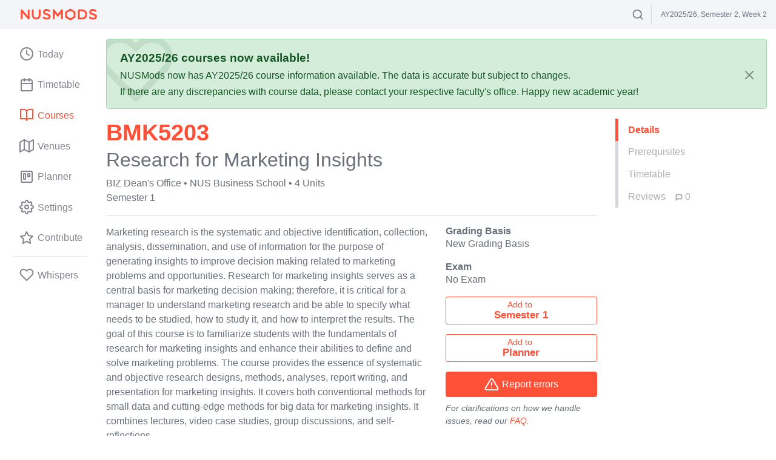

--- FILE ---
content_type: text/css; charset=utf-8
request_url: https://nusmods.com/assets/main.7a3e8852.css
body_size: 40210
content:
*,:after,:before{box-sizing:border-box}html{font-family:sans-serif;line-height:1.15;-webkit-text-size-adjust:100%;-webkit-tap-highlight-color:rgba(0,0,0,0)}article,aside,figcaption,figure,footer,header,hgroup,main,nav,section{display:block}body{margin:0;font-family:-apple-system,BlinkMacSystemFont,Segoe UI,Roboto,Helvetica Neue,Arial,Noto Sans,Liberation Sans,sans-serif,Apple Color Emoji,Segoe UI Emoji,Segoe UI Symbol,Noto Color Emoji;font-size:1rem;font-weight:400;line-height:1.5;color:#69707a;text-align:left;background-color:#fff}[tabindex="-1"]:focus:not(:focus-visible){outline:0!important}hr{box-sizing:initial;height:0;overflow:visible}h1,h2,h3,h4,h5,h6,p{margin-top:0;margin-bottom:1rem}abbr[data-original-title],abbr[title]{text-decoration:underline;-webkit-text-decoration:underline dotted;text-decoration:underline dotted;cursor:help;border-bottom:0;-webkit-text-decoration-skip-ink:none;text-decoration-skip-ink:none}address{font-style:normal;line-height:inherit}address,dl,ol,ul{margin-bottom:1rem}dl,ol,ul{margin-top:0}ol ol,ol ul,ul ol,ul ul{margin-bottom:0}dt{font-weight:700}dd{margin-bottom:.5rem;margin-left:0}blockquote{margin:0 0 1rem}b,strong{font-weight:bolder}small{font-size:80%}sub,sup{position:relative;font-size:75%;line-height:0;vertical-align:initial}sub{bottom:-.25em}sup{top:-.5em}a{color:#ff5138;text-decoration:none;background-color:transparent}a:hover{color:rgb(234.5,29.459798995,0);text-decoration:underline}a:not([href]):not([class]),a:not([href]):not([class]):hover{color:inherit;text-decoration:none}code,kbd,pre,samp{font-family:SFMono-Regular,Menlo,Monaco,Consolas,Liberation Mono,Courier New,monospace;font-size:1em}pre{margin-top:0;margin-bottom:1rem;overflow:auto;-ms-overflow-style:scrollbar}figure{margin:0 0 1rem}img{border-style:none}img,svg{vertical-align:middle}svg{overflow:hidden}table{border-collapse:collapse}caption{padding-top:.75rem;padding-bottom:.75rem;color:#6c757d;text-align:left;caption-side:bottom}th{text-align:inherit;text-align:-webkit-match-parent}label{display:inline-block;margin-bottom:.5rem}button{border-radius:0}button:focus:not(:focus-visible){outline:0}button,input,optgroup,select,textarea{margin:0;font-family:inherit;font-size:inherit;line-height:inherit}button,input{overflow:visible}button,select{text-transform:none}[role=button]{cursor:pointer}select{word-wrap:normal}[type=button],[type=reset],[type=submit],button{-webkit-appearance:button}[type=button]:not(:disabled),[type=reset]:not(:disabled),[type=submit]:not(:disabled),button:not(:disabled){cursor:pointer}[type=button]::-moz-focus-inner,[type=reset]::-moz-focus-inner,[type=submit]::-moz-focus-inner,button::-moz-focus-inner{padding:0;border-style:none}input[type=checkbox],input[type=radio]{box-sizing:border-box;padding:0}textarea{overflow:auto;resize:vertical}fieldset{min-width:0;padding:0;margin:0;border:0}legend{display:block;width:100%;max-width:100%;padding:0;margin-bottom:.5rem;font-size:1.5rem;line-height:inherit;color:inherit;white-space:normal}progress{vertical-align:initial}[type=number]::-webkit-inner-spin-button,[type=number]::-webkit-outer-spin-button{height:auto}[type=search]{outline-offset:-2px;-webkit-appearance:none}[type=search]::-webkit-search-decoration{-webkit-appearance:none}::-webkit-file-upload-button{font:inherit;-webkit-appearance:button}output{display:inline-block}summary{display:list-item;cursor:pointer}template{display:none}[hidden]{display:none!important}.h1,.h2,.h3,.h4,.h5,.h6,h1,h2,h3,h4,h5,h6{margin-bottom:1rem;font-weight:500;line-height:1.2}.h1,h1{font-size:2.5rem}.h2,h2{font-size:2rem}.h3,h3{font-size:1.75rem}.h4,h4{font-size:1.5rem}.h5,h5{font-size:1.25rem}.h6,h6{font-size:1rem}.lead{font-size:1.25rem;font-weight:300}.display-1{font-size:6rem}.display-1,.display-2{font-weight:300;line-height:1.2}.display-2{font-size:5.5rem}.display-3{font-size:4.5rem}.display-3,.display-4{font-weight:300;line-height:1.2}.display-4{font-size:3.5rem}hr{margin-top:1rem;margin-bottom:1rem;border:0;border-top:1px solid var(--gray-lighter)}.small,small{font-size:.875em;font-weight:400}.mark,mark{padding:0;background-color:transparent}.list-inline,.list-unstyled{padding-left:0;list-style:none}.list-inline-item{display:inline-block}.list-inline-item:not(:last-child){margin-right:.5rem}.initialism{font-size:90%;text-transform:uppercase}.blockquote{margin-bottom:1rem;font-size:1.25rem}.blockquote-footer{display:block;font-size:.875em;color:#6c757d}.blockquote-footer:before{content:"— "}.img-fluid,.img-thumbnail{max-width:100%;height:auto}.img-thumbnail{padding:.25rem;background-color:#fff;border:1px solid #dee2e6;border-radius:.25rem}.figure{display:inline-block}.figure-img{margin-bottom:.5rem;line-height:1}.figure-caption{font-size:90%;color:#6c757d}.container,.container-fluid,.container-lg,.container-md,.container-sm,.container-xl,.page-container{width:100%;padding-right:15px;padding-left:15px;margin-right:auto;margin-left:auto}@media(min-width:576px){.container,.container-sm{max-width:540px}}@media(min-width:768px){.container,.container-md,.container-sm{max-width:720px}}@media(min-width:992px){.container,.container-lg,.container-md,.container-sm{max-width:960px}}@media(min-width:1200px){.container,.container-lg,.container-md,.container-sm,.container-xl{max-width:1140px}}.row{display:flex;flex-wrap:wrap;margin-right:-15px;margin-left:-15px}.no-gutters{margin-right:0;margin-left:0}.no-gutters>.col,.no-gutters>[class*=col-]{padding-right:0;padding-left:0}.col,.col-1,.col-2,.col-3,.col-4,.col-5,.col-6,.col-7,.col-8,.col-9,.col-10,.col-11,.col-12,.col-auto,.col-lg,.col-lg-1,.col-lg-2,.col-lg-3,.col-lg-4,.col-lg-5,.col-lg-6,.col-lg-7,.col-lg-8,.col-lg-9,.col-lg-10,.col-lg-11,.col-lg-12,.col-lg-auto,.col-md,.col-md-1,.col-md-2,.col-md-3,.col-md-4,.col-md-5,.col-md-6,.col-md-7,.col-md-8,.col-md-9,.col-md-10,.col-md-11,.col-md-12,.col-md-auto,.col-sm,.col-sm-1,.col-sm-2,.col-sm-3,.col-sm-4,.col-sm-5,.col-sm-6,.col-sm-7,.col-sm-8,.col-sm-9,.col-sm-10,.col-sm-11,.col-sm-12,.col-sm-auto,.col-xl,.col-xl-1,.col-xl-2,.col-xl-3,.col-xl-4,.col-xl-5,.col-xl-6,.col-xl-7,.col-xl-8,.col-xl-9,.col-xl-10,.col-xl-11,.col-xl-12,.col-xl-auto{position:relative;width:100%;padding-right:15px;padding-left:15px}.col{flex-basis:0;flex-grow:1;max-width:100%}.row-cols-1>*{flex:0 0 100%;max-width:100%}.row-cols-2>*{flex:0 0 50%;max-width:50%}.row-cols-3>*{flex:0 0 33.3333333333%;max-width:33.3333333333%}.row-cols-4>*{flex:0 0 25%;max-width:25%}.row-cols-5>*{flex:0 0 20%;max-width:20%}.row-cols-6>*{flex:0 0 16.6666666667%;max-width:16.6666666667%}.col-auto{flex:0 0 auto;width:auto;max-width:100%}.col-1{flex:0 0 8.33333333%;max-width:8.33333333%}.col-2{flex:0 0 16.66666667%;max-width:16.66666667%}.col-3{flex:0 0 25%;max-width:25%}.col-4{flex:0 0 33.33333333%;max-width:33.33333333%}.col-5{flex:0 0 41.66666667%;max-width:41.66666667%}.col-6{flex:0 0 50%;max-width:50%}.col-7{flex:0 0 58.33333333%;max-width:58.33333333%}.col-8{flex:0 0 66.66666667%;max-width:66.66666667%}.col-9{flex:0 0 75%;max-width:75%}.col-10{flex:0 0 83.33333333%;max-width:83.33333333%}.col-11{flex:0 0 91.66666667%;max-width:91.66666667%}.col-12{flex:0 0 100%;max-width:100%}.order-first{order:-1}.order-last{order:13}.order-0{order:0}.order-1{order:1}.order-2{order:2}.order-3{order:3}.order-4{order:4}.order-5{order:5}.order-6{order:6}.order-7{order:7}.order-8{order:8}.order-9{order:9}.order-10{order:10}.order-11{order:11}.order-12{order:12}.offset-1{margin-left:8.33333333%}.offset-2{margin-left:16.66666667%}.offset-3{margin-left:25%}.offset-4{margin-left:33.33333333%}.offset-5{margin-left:41.66666667%}.offset-6{margin-left:50%}.offset-7{margin-left:58.33333333%}.offset-8{margin-left:66.66666667%}.offset-9{margin-left:75%}.offset-10{margin-left:83.33333333%}.offset-11{margin-left:91.66666667%}@media(min-width:576px){.col-sm{flex-basis:0;flex-grow:1;max-width:100%}.row-cols-sm-1>*{flex:0 0 100%;max-width:100%}.row-cols-sm-2>*{flex:0 0 50%;max-width:50%}.row-cols-sm-3>*{flex:0 0 33.3333333333%;max-width:33.3333333333%}.row-cols-sm-4>*{flex:0 0 25%;max-width:25%}.row-cols-sm-5>*{flex:0 0 20%;max-width:20%}.row-cols-sm-6>*{flex:0 0 16.6666666667%;max-width:16.6666666667%}.col-sm-auto{flex:0 0 auto;width:auto;max-width:100%}.col-sm-1{flex:0 0 8.33333333%;max-width:8.33333333%}.col-sm-2{flex:0 0 16.66666667%;max-width:16.66666667%}.col-sm-3{flex:0 0 25%;max-width:25%}.col-sm-4{flex:0 0 33.33333333%;max-width:33.33333333%}.col-sm-5{flex:0 0 41.66666667%;max-width:41.66666667%}.col-sm-6{flex:0 0 50%;max-width:50%}.col-sm-7{flex:0 0 58.33333333%;max-width:58.33333333%}.col-sm-8{flex:0 0 66.66666667%;max-width:66.66666667%}.col-sm-9{flex:0 0 75%;max-width:75%}.col-sm-10{flex:0 0 83.33333333%;max-width:83.33333333%}.col-sm-11{flex:0 0 91.66666667%;max-width:91.66666667%}.col-sm-12{flex:0 0 100%;max-width:100%}.order-sm-first{order:-1}.order-sm-last{order:13}.order-sm-0{order:0}.order-sm-1{order:1}.order-sm-2{order:2}.order-sm-3{order:3}.order-sm-4{order:4}.order-sm-5{order:5}.order-sm-6{order:6}.order-sm-7{order:7}.order-sm-8{order:8}.order-sm-9{order:9}.order-sm-10{order:10}.order-sm-11{order:11}.order-sm-12{order:12}.offset-sm-0{margin-left:0}.offset-sm-1{margin-left:8.33333333%}.offset-sm-2{margin-left:16.66666667%}.offset-sm-3{margin-left:25%}.offset-sm-4{margin-left:33.33333333%}.offset-sm-5{margin-left:41.66666667%}.offset-sm-6{margin-left:50%}.offset-sm-7{margin-left:58.33333333%}.offset-sm-8{margin-left:66.66666667%}.offset-sm-9{margin-left:75%}.offset-sm-10{margin-left:83.33333333%}.offset-sm-11{margin-left:91.66666667%}}@media(min-width:768px){.col-md{flex-basis:0;flex-grow:1;max-width:100%}.row-cols-md-1>*{flex:0 0 100%;max-width:100%}.row-cols-md-2>*{flex:0 0 50%;max-width:50%}.row-cols-md-3>*{flex:0 0 33.3333333333%;max-width:33.3333333333%}.row-cols-md-4>*{flex:0 0 25%;max-width:25%}.row-cols-md-5>*{flex:0 0 20%;max-width:20%}.row-cols-md-6>*{flex:0 0 16.6666666667%;max-width:16.6666666667%}.col-md-auto{flex:0 0 auto;width:auto;max-width:100%}.col-md-1{flex:0 0 8.33333333%;max-width:8.33333333%}.col-md-2{flex:0 0 16.66666667%;max-width:16.66666667%}.col-md-3{flex:0 0 25%;max-width:25%}.col-md-4{flex:0 0 33.33333333%;max-width:33.33333333%}.col-md-5{flex:0 0 41.66666667%;max-width:41.66666667%}.col-md-6{flex:0 0 50%;max-width:50%}.col-md-7{flex:0 0 58.33333333%;max-width:58.33333333%}.col-md-8{flex:0 0 66.66666667%;max-width:66.66666667%}.col-md-9{flex:0 0 75%;max-width:75%}.col-md-10{flex:0 0 83.33333333%;max-width:83.33333333%}.col-md-11{flex:0 0 91.66666667%;max-width:91.66666667%}.col-md-12{flex:0 0 100%;max-width:100%}.order-md-first{order:-1}.order-md-last{order:13}.order-md-0{order:0}.order-md-1{order:1}.order-md-2{order:2}.order-md-3{order:3}.order-md-4{order:4}.order-md-5{order:5}.order-md-6{order:6}.order-md-7{order:7}.order-md-8{order:8}.order-md-9{order:9}.order-md-10{order:10}.order-md-11{order:11}.order-md-12{order:12}.offset-md-0{margin-left:0}.offset-md-1{margin-left:8.33333333%}.offset-md-2{margin-left:16.66666667%}.offset-md-3{margin-left:25%}.offset-md-4{margin-left:33.33333333%}.offset-md-5{margin-left:41.66666667%}.offset-md-6{margin-left:50%}.offset-md-7{margin-left:58.33333333%}.offset-md-8{margin-left:66.66666667%}.offset-md-9{margin-left:75%}.offset-md-10{margin-left:83.33333333%}.offset-md-11{margin-left:91.66666667%}}@media(min-width:992px){.col-lg{flex-basis:0;flex-grow:1;max-width:100%}.row-cols-lg-1>*{flex:0 0 100%;max-width:100%}.row-cols-lg-2>*{flex:0 0 50%;max-width:50%}.row-cols-lg-3>*{flex:0 0 33.3333333333%;max-width:33.3333333333%}.row-cols-lg-4>*{flex:0 0 25%;max-width:25%}.row-cols-lg-5>*{flex:0 0 20%;max-width:20%}.row-cols-lg-6>*{flex:0 0 16.6666666667%;max-width:16.6666666667%}.col-lg-auto{flex:0 0 auto;width:auto;max-width:100%}.col-lg-1{flex:0 0 8.33333333%;max-width:8.33333333%}.col-lg-2{flex:0 0 16.66666667%;max-width:16.66666667%}.col-lg-3{flex:0 0 25%;max-width:25%}.col-lg-4{flex:0 0 33.33333333%;max-width:33.33333333%}.col-lg-5{flex:0 0 41.66666667%;max-width:41.66666667%}.col-lg-6{flex:0 0 50%;max-width:50%}.col-lg-7{flex:0 0 58.33333333%;max-width:58.33333333%}.col-lg-8{flex:0 0 66.66666667%;max-width:66.66666667%}.col-lg-9{flex:0 0 75%;max-width:75%}.col-lg-10{flex:0 0 83.33333333%;max-width:83.33333333%}.col-lg-11{flex:0 0 91.66666667%;max-width:91.66666667%}.col-lg-12{flex:0 0 100%;max-width:100%}.order-lg-first{order:-1}.order-lg-last{order:13}.order-lg-0{order:0}.order-lg-1{order:1}.order-lg-2{order:2}.order-lg-3{order:3}.order-lg-4{order:4}.order-lg-5{order:5}.order-lg-6{order:6}.order-lg-7{order:7}.order-lg-8{order:8}.order-lg-9{order:9}.order-lg-10{order:10}.order-lg-11{order:11}.order-lg-12{order:12}.offset-lg-0{margin-left:0}.offset-lg-1{margin-left:8.33333333%}.offset-lg-2{margin-left:16.66666667%}.offset-lg-3{margin-left:25%}.offset-lg-4{margin-left:33.33333333%}.offset-lg-5{margin-left:41.66666667%}.offset-lg-6{margin-left:50%}.offset-lg-7{margin-left:58.33333333%}.offset-lg-8{margin-left:66.66666667%}.offset-lg-9{margin-left:75%}.offset-lg-10{margin-left:83.33333333%}.offset-lg-11{margin-left:91.66666667%}}@media(min-width:1200px){.col-xl{flex-basis:0;flex-grow:1;max-width:100%}.row-cols-xl-1>*{flex:0 0 100%;max-width:100%}.row-cols-xl-2>*{flex:0 0 50%;max-width:50%}.row-cols-xl-3>*{flex:0 0 33.3333333333%;max-width:33.3333333333%}.row-cols-xl-4>*{flex:0 0 25%;max-width:25%}.row-cols-xl-5>*{flex:0 0 20%;max-width:20%}.row-cols-xl-6>*{flex:0 0 16.6666666667%;max-width:16.6666666667%}.col-xl-auto{flex:0 0 auto;width:auto;max-width:100%}.col-xl-1{flex:0 0 8.33333333%;max-width:8.33333333%}.col-xl-2{flex:0 0 16.66666667%;max-width:16.66666667%}.col-xl-3{flex:0 0 25%;max-width:25%}.col-xl-4{flex:0 0 33.33333333%;max-width:33.33333333%}.col-xl-5{flex:0 0 41.66666667%;max-width:41.66666667%}.col-xl-6{flex:0 0 50%;max-width:50%}.col-xl-7{flex:0 0 58.33333333%;max-width:58.33333333%}.col-xl-8{flex:0 0 66.66666667%;max-width:66.66666667%}.col-xl-9{flex:0 0 75%;max-width:75%}.col-xl-10{flex:0 0 83.33333333%;max-width:83.33333333%}.col-xl-11{flex:0 0 91.66666667%;max-width:91.66666667%}.col-xl-12{flex:0 0 100%;max-width:100%}.order-xl-first{order:-1}.order-xl-last{order:13}.order-xl-0{order:0}.order-xl-1{order:1}.order-xl-2{order:2}.order-xl-3{order:3}.order-xl-4{order:4}.order-xl-5{order:5}.order-xl-6{order:6}.order-xl-7{order:7}.order-xl-8{order:8}.order-xl-9{order:9}.order-xl-10{order:10}.order-xl-11{order:11}.order-xl-12{order:12}.offset-xl-0{margin-left:0}.offset-xl-1{margin-left:8.33333333%}.offset-xl-2{margin-left:16.66666667%}.offset-xl-3{margin-left:25%}.offset-xl-4{margin-left:33.33333333%}.offset-xl-5{margin-left:41.66666667%}.offset-xl-6{margin-left:50%}.offset-xl-7{margin-left:58.33333333%}.offset-xl-8{margin-left:66.66666667%}.offset-xl-9{margin-left:75%}.offset-xl-10{margin-left:83.33333333%}.offset-xl-11{margin-left:91.66666667%}}.table{width:100%;margin-bottom:1rem;color:#69707a}.table td,.table th{padding:.75rem;vertical-align:top;border-top:1px solid #dee2e6}.table thead th{vertical-align:bottom;border-bottom:2px solid #dee2e6}.table tbody+tbody{border-top:2px solid #dee2e6}.table-sm td,.table-sm th{padding:.3rem}.table-bordered,.table-bordered td,.table-bordered th{border:1px solid #dee2e6}.table-bordered thead td,.table-bordered thead th{border-bottom-width:2px}.table-borderless tbody+tbody,.table-borderless td,.table-borderless th,.table-borderless thead th{border:0}.table-striped tbody tr:nth-of-type(odd){background-color:rgba(0,0,0,.05)}.table-hover tbody tr:hover{color:#69707a;background-color:rgba(0,0,0,.075)}.table-primary,.table-primary>td,.table-primary>th{background-color:rgb(255,206.28,199.28)}.table-primary tbody+tbody,.table-primary td,.table-primary th,.table-primary thead th{border-color:rgb(255,164.52,151.52)}.table-hover .table-primary:hover,.table-hover .table-primary:hover>td,.table-hover .table-primary:hover>th{background-color:rgb(255,183.9835175879,173.78)}.table-secondary,.table-secondary>td,.table-secondary>th{background-color:rgb(213,214.96,217.76)}.table-secondary tbody+tbody,.table-secondary td,.table-secondary th,.table-secondary thead th{border-color:rgb(177,180.64,185.84)}.table-hover .table-secondary:hover,.table-hover .table-secondary:hover>td,.table-hover .table-secondary:hover>th{background-color:#c7cace}.table-success,.table-success>td,.table-success>th{background-color:rgb(194.8,230.36,202.92)}.table-success tbody+tbody,.table-success td,.table-success th,.table-success thead th{border-color:rgb(143.2,209.24,158.28)}.table-hover .table-success:hover,.table-hover .table-success:hover>td,.table-hover .table-success:hover>th{background-color:rgb(176.7059405941,222.9540594059,187.2665346535)}.table-info,.table-info>td,.table-info>th{background-color:rgb(190.04,228.96,235.12)}.table-info tbody+tbody,.table-info td,.table-info th,.table-info thead th{border-color:rgb(134.36,206.64,218.08)}.table-hover .table-info:hover,.table-hover .table-info:hover>td,.table-hover .table-info:hover>th{background-color:#abdde5}.table-warning,.table-warning>td,.table-warning>th{background-color:rgb(255,237.64,185.56)}.table-warning tbody+tbody,.table-warning td,.table-warning th,.table-warning thead th{border-color:rgb(255,222.76,126.04)}.table-hover .table-warning:hover,.table-hover .table-warning:hover>td,.table-hover .table-warning:hover>th{background-color:rgb(255,231.265,160.06)}.table-danger,.table-danger>td,.table-danger>th{background-color:rgb(234.84,191.44,191.44)}.table-danger tbody+tbody,.table-danger td,.table-danger th,.table-danger thead th{border-color:rgb(217.56,136.96,136.96)}.table-hover .table-danger:hover,.table-hover .table-danger:hover>td,.table-hover .table-danger:hover>th{background-color:#e5acac}.table-light,.table-light>td,.table-light>th{background-color:rgb(251.64,252.2,253.04)}.table-light tbody+tbody,.table-light td,.table-light th,.table-light thead th{border-color:rgb(248.76,249.8,251.36)}.table-hover .table-light:hover,.table-hover .table-light:hover>td,.table-hover .table-light:hover>th{background-color:#eceff4}.table-dark,.table-dark>td,.table-dark>th{background-color:rgb(193.12,193.4,193.68)}.table-dark tbody+tbody,.table-dark td,.table-dark th,.table-dark thead th{border-color:rgb(140.08,140.6,141.12)}.table-hover .table-dark:hover,.table-hover .table-dark:hover>td,.table-hover .table-dark:hover>th{background-color:#b4b5b5}.table-active,.table-active>td,.table-active>th,.table-hover .table-active:hover,.table-hover .table-active:hover>td,.table-hover .table-active:hover>th{background-color:rgba(0,0,0,.075)}.table .thead-dark th{color:#fff;background-color:#343a40;border-color:#454d55}.table .thead-light th{color:#495057;background-color:#e9ecef;border-color:#dee2e6}.table-dark{color:#fff;background-color:#343a40}.table-dark td,.table-dark th,.table-dark thead th{border-color:#454d55}.table-dark.table-bordered{border:0}.table-dark.table-striped tbody tr:nth-of-type(odd){background-color:hsla(0,0%,100%,.05)}.table-dark.table-hover tbody tr:hover{color:#fff;background-color:hsla(0,0%,100%,.075)}@media(max-width:575.98px){.table-responsive-sm{display:block;width:100%;overflow-x:auto;-webkit-overflow-scrolling:touch}.table-responsive-sm>.table-bordered{border:0}}@media(max-width:767.98px){.table-responsive-md{display:block;width:100%;overflow-x:auto;-webkit-overflow-scrolling:touch}.table-responsive-md>.table-bordered{border:0}}@media(max-width:991.98px){.table-responsive-lg{display:block;width:100%;overflow-x:auto;-webkit-overflow-scrolling:touch}.table-responsive-lg>.table-bordered{border:0}}@media(max-width:1199.98px){.table-responsive-xl{display:block;width:100%;overflow-x:auto;-webkit-overflow-scrolling:touch}.table-responsive-xl>.table-bordered{border:0}}.table-responsive{display:block;width:100%;overflow-x:auto;-webkit-overflow-scrolling:touch}.table-responsive>.table-bordered{border:0}.form-control{display:block;width:100%;height:calc(1.5em + .75rem + 2px);padding:.375rem .75rem;font-size:1rem;font-weight:400;line-height:1.5;color:var(--body-color);background-color:var(--body-bg);background-clip:padding-box;border:1px solid var(--gray-lighter);border-radius:.25rem;transition:border-color .15s ease-in-out,box-shadow .15s ease-in-out}@media(prefers-reduced-motion:reduce){.form-control{transition:none}}.form-control::-ms-expand{background-color:transparent;border:0}.form-control:focus{color:var(--body-color);background-color:var(--body-bg);border-color:#ff5138;outline:0;box-shadow:0 0 0 .2rem rgba(255,81,56,.25)}.form-control::-ms-input-placeholder{color:#6c757d;opacity:1}.form-control::placeholder{color:#6c757d;opacity:1}.form-control:disabled,.form-control[readonly]{background-color:var(--body-bg);opacity:1}input[type=date].form-control,input[type=datetime-local].form-control,input[type=month].form-control,input[type=time].form-control{-webkit-appearance:none;-moz-appearance:none;appearance:none}select.form-control:-moz-focusring{color:transparent;text-shadow:0 0 0 var(--body-color)}select.form-control:focus::-ms-value{color:var(--body-color);background-color:var(--body-bg)}.form-control-file,.form-control-range{display:block;width:100%}.col-form-label{padding-top:calc(.375rem + 1px);padding-bottom:calc(.375rem + 1px);margin-bottom:0;font-size:inherit;line-height:1.5}.col-form-label-lg{padding-top:calc(.5rem + 1px);padding-bottom:calc(.5rem + 1px);font-size:1.25rem;line-height:1.5}.col-form-label-sm{padding-top:calc(.25rem + 1px);padding-bottom:calc(.25rem + 1px);font-size:.875rem;line-height:1.5}.form-control-plaintext{display:block;width:100%;padding:.375rem 0;margin-bottom:0;font-size:1rem;line-height:1.5;color:#69707a;background-color:transparent;border:solid transparent;border-width:1px 0}.form-control-plaintext.form-control-lg,.form-control-plaintext.form-control-sm{padding-right:0;padding-left:0}.form-control-sm{height:calc(1.5em + .5rem + 2px);padding:.25rem .5rem;font-size:.875rem;line-height:1.5;border-radius:.2rem}.form-control-lg{height:calc(1.5em + 1rem + 2px);padding:.5rem 1rem;font-size:1.25rem;line-height:1.5;border-radius:.3rem}select.form-control[multiple],select.form-control[size],textarea.form-control{height:auto}.form-group{margin-bottom:1rem}.form-text{display:block;margin-top:.25rem}.form-row{display:flex;flex-wrap:wrap;margin-right:-5px;margin-left:-5px}.form-row>.col,.form-row>[class*=col-]{padding-right:5px;padding-left:5px}.form-check{position:relative;display:block;padding-left:1.25rem}.form-check-input{position:absolute;margin-top:.3rem;margin-left:-1.25rem}.form-check-input:disabled~.form-check-label,.form-check-input[disabled]~.form-check-label{color:#6c757d}.form-check-label{margin-bottom:0}.form-check-inline{display:inline-flex;align-items:center;padding-left:0;margin-right:.75rem}.form-check-inline .form-check-input{position:static;margin-top:0;margin-right:.3125rem;margin-left:0}.valid-feedback{display:none;width:100%;margin-top:.25rem;font-size:.875em;color:#28a745}.valid-tooltip{position:absolute;top:100%;left:0;z-index:5;display:none;max-width:100%;padding:.25rem .5rem;margin-top:.1rem;font-size:.875rem;line-height:1.5;color:#fff;background-color:rgba(40,167,69,.9);border-radius:.25rem}.form-row>.col>.valid-tooltip,.form-row>[class*=col-]>.valid-tooltip{left:5px}.is-valid~.valid-feedback,.is-valid~.valid-tooltip,.was-validated :valid~.valid-feedback,.was-validated :valid~.valid-tooltip{display:block}.form-control.is-valid,.was-validated .form-control:valid{border-color:#28a745;padding-right:calc(1.5em + .75rem)!important;background-image:url("data:image/svg+xml;charset=utf-8,%3Csvg xmlns=%27http://www.w3.org/2000/svg%27 width=%278%27 height=%278%27%3E%3Cpath fill=%27%2328a745%27 d=%27M2.3 6.73L.6 4.53c-.4-1.04.46-1.4 1.1-.8l1.1 1.4 3.4-3.8c.6-.63 1.6-.27 1.2.7l-4 4.6c-.43.5-.8.4-1.1.1z%27/%3E%3C/svg%3E");background-repeat:no-repeat;background-position:right calc(.375em + .1875rem) center;background-size:calc(.75em + .375rem) calc(.75em + .375rem)}.form-control.is-valid:focus,.was-validated .form-control:valid:focus{border-color:#28a745;box-shadow:0 0 0 .2rem rgba(40,167,69,.25)}.was-validated select.form-control:valid,select.form-control.is-valid{padding-right:3rem!important;background-position:right 1.5rem center}.was-validated textarea.form-control:valid,textarea.form-control.is-valid{padding-right:calc(1.5em + .75rem);background-position:top calc(.375em + .1875rem) right calc(.375em + .1875rem)}.custom-select.is-valid,.was-validated .custom-select:valid{border-color:#28a745;padding-right:calc(.75em + 2.3125rem)!important;background:url("data:image/svg+xml;charset=utf-8,%3Csvg xmlns=%27http://www.w3.org/2000/svg%27 width=%274%27 height=%275%27%3E%3Cpath fill=%27%23343a40%27 d=%27M2 0L0 2h4zm0 5L0 3h4z%27/%3E%3C/svg%3E") right .75rem center/8px 10px no-repeat,var(--body-bg) url("data:image/svg+xml;charset=utf-8,%3Csvg xmlns=%27http://www.w3.org/2000/svg%27 width=%278%27 height=%278%27%3E%3Cpath fill=%27%2328a745%27 d=%27M2.3 6.73L.6 4.53c-.4-1.04.46-1.4 1.1-.8l1.1 1.4 3.4-3.8c.6-.63 1.6-.27 1.2.7l-4 4.6c-.43.5-.8.4-1.1.1z%27/%3E%3C/svg%3E") center right 1.75rem/calc(.75em + .375rem) calc(.75em + .375rem) no-repeat}.custom-select.is-valid:focus,.was-validated .custom-select:valid:focus{border-color:#28a745;box-shadow:0 0 0 .2rem rgba(40,167,69,.25)}.form-check-input.is-valid~.form-check-label,.was-validated .form-check-input:valid~.form-check-label{color:#28a745}.form-check-input.is-valid~.valid-feedback,.form-check-input.is-valid~.valid-tooltip,.was-validated .form-check-input:valid~.valid-feedback,.was-validated .form-check-input:valid~.valid-tooltip{display:block}.custom-control-input.is-valid~.custom-control-label,.was-validated .custom-control-input:valid~.custom-control-label{color:#28a745}.custom-control-input.is-valid~.custom-control-label:before,.was-validated .custom-control-input:valid~.custom-control-label:before{border-color:#28a745}.custom-control-input.is-valid:checked~.custom-control-label:before,.was-validated .custom-control-input:valid:checked~.custom-control-label:before{border-color:rgb(51.6956521739,206.3043478261,87);background-color:rgb(51.6956521739,206.3043478261,87)}.custom-control-input.is-valid:focus~.custom-control-label:before,.was-validated .custom-control-input:valid:focus~.custom-control-label:before{box-shadow:0 0 0 .2rem rgba(40,167,69,.25)}.custom-control-input.is-valid:focus:not(:checked)~.custom-control-label:before,.custom-file-input.is-valid~.custom-file-label,.was-validated .custom-control-input:valid:focus:not(:checked)~.custom-control-label:before,.was-validated .custom-file-input:valid~.custom-file-label{border-color:#28a745}.custom-file-input.is-valid:focus~.custom-file-label,.was-validated .custom-file-input:valid:focus~.custom-file-label{border-color:#28a745;box-shadow:0 0 0 .2rem rgba(40,167,69,.25)}.invalid-feedback{display:none;width:100%;margin-top:.25rem;font-size:.875em;color:#b71c1c}.invalid-tooltip{position:absolute;top:100%;left:0;z-index:5;display:none;max-width:100%;padding:.25rem .5rem;margin-top:.1rem;font-size:.875rem;line-height:1.5;color:#fff;background-color:rgba(183,28,28,.9);border-radius:.25rem}.form-row>.col>.invalid-tooltip,.form-row>[class*=col-]>.invalid-tooltip{left:5px}.is-invalid~.invalid-feedback,.is-invalid~.invalid-tooltip,.was-validated :invalid~.invalid-feedback,.was-validated :invalid~.invalid-tooltip{display:block}.form-control.is-invalid,.was-validated .form-control:invalid{border-color:#b71c1c;padding-right:calc(1.5em + .75rem)!important;background-image:url("data:image/svg+xml;charset=utf-8,%3Csvg xmlns=%27http://www.w3.org/2000/svg%27 width=%2712%27 height=%2712%27 fill=%27none%27 stroke=%27%23b71c1c%27%3E%3Ccircle cx=%276%27 cy=%276%27 r=%274.5%27/%3E%3Cpath stroke-linejoin=%27round%27 d=%27M5.8 3.6h.4L6 6.5z%27/%3E%3Ccircle cx=%276%27 cy=%278.2%27 r=%27.6%27 fill=%27%23b71c1c%27 stroke=%27none%27/%3E%3C/svg%3E");background-repeat:no-repeat;background-position:right calc(.375em + .1875rem) center;background-size:calc(.75em + .375rem) calc(.75em + .375rem)}.form-control.is-invalid:focus,.was-validated .form-control:invalid:focus{border-color:#b71c1c;box-shadow:0 0 0 .2rem rgba(183,28,28,.25)}.was-validated select.form-control:invalid,select.form-control.is-invalid{padding-right:3rem!important;background-position:right 1.5rem center}.was-validated textarea.form-control:invalid,textarea.form-control.is-invalid{padding-right:calc(1.5em + .75rem);background-position:top calc(.375em + .1875rem) right calc(.375em + .1875rem)}.custom-select.is-invalid,.was-validated .custom-select:invalid{border-color:#b71c1c;padding-right:calc(.75em + 2.3125rem)!important;background:url("data:image/svg+xml;charset=utf-8,%3Csvg xmlns=%27http://www.w3.org/2000/svg%27 width=%274%27 height=%275%27%3E%3Cpath fill=%27%23343a40%27 d=%27M2 0L0 2h4zm0 5L0 3h4z%27/%3E%3C/svg%3E") right .75rem center/8px 10px no-repeat,var(--body-bg) url("data:image/svg+xml;charset=utf-8,%3Csvg xmlns=%27http://www.w3.org/2000/svg%27 width=%2712%27 height=%2712%27 fill=%27none%27 stroke=%27%23b71c1c%27%3E%3Ccircle cx=%276%27 cy=%276%27 r=%274.5%27/%3E%3Cpath stroke-linejoin=%27round%27 d=%27M5.8 3.6h.4L6 6.5z%27/%3E%3Ccircle cx=%276%27 cy=%278.2%27 r=%27.6%27 fill=%27%23b71c1c%27 stroke=%27none%27/%3E%3C/svg%3E") center right 1.75rem/calc(.75em + .375rem) calc(.75em + .375rem) no-repeat}.custom-select.is-invalid:focus,.was-validated .custom-select:invalid:focus{border-color:#b71c1c;box-shadow:0 0 0 .2rem rgba(183,28,28,.25)}.form-check-input.is-invalid~.form-check-label,.was-validated .form-check-input:invalid~.form-check-label{color:#b71c1c}.form-check-input.is-invalid~.invalid-feedback,.form-check-input.is-invalid~.invalid-tooltip,.was-validated .form-check-input:invalid~.invalid-feedback,.was-validated .form-check-input:invalid~.invalid-tooltip{display:block}.custom-control-input.is-invalid~.custom-control-label,.was-validated .custom-control-input:invalid~.custom-control-label{color:#b71c1c}.custom-control-input.is-invalid~.custom-control-label:before,.was-validated .custom-control-input:invalid~.custom-control-label:before{border-color:#b71c1c}.custom-control-input.is-invalid:checked~.custom-control-label:before,.was-validated .custom-control-input:invalid:checked~.custom-control-label:before{border-color:#de2828;background-color:#de2828}.custom-control-input.is-invalid:focus~.custom-control-label:before,.was-validated .custom-control-input:invalid:focus~.custom-control-label:before{box-shadow:0 0 0 .2rem rgba(183,28,28,.25)}.custom-control-input.is-invalid:focus:not(:checked)~.custom-control-label:before,.custom-file-input.is-invalid~.custom-file-label,.was-validated .custom-control-input:invalid:focus:not(:checked)~.custom-control-label:before,.was-validated .custom-file-input:invalid~.custom-file-label{border-color:#b71c1c}.custom-file-input.is-invalid:focus~.custom-file-label,.was-validated .custom-file-input:invalid:focus~.custom-file-label{border-color:#b71c1c;box-shadow:0 0 0 .2rem rgba(183,28,28,.25)}.form-inline{display:flex;flex-flow:row wrap;align-items:center}.form-inline .form-check{width:100%}@media(min-width:576px){.form-inline label{justify-content:center}.form-inline .form-group,.form-inline label{display:flex;align-items:center;margin-bottom:0}.form-inline .form-group{flex:0 0 auto;flex-flow:row wrap}.form-inline .form-control{display:inline-block;width:auto;vertical-align:middle}.form-inline .form-control-plaintext{display:inline-block}.form-inline .custom-select,.form-inline .input-group{width:auto}.form-inline .form-check{display:flex;align-items:center;justify-content:center;width:auto;padding-left:0}.form-inline .form-check-input{position:relative;flex-shrink:0;margin-top:0;margin-right:.25rem;margin-left:0}.form-inline .custom-control{align-items:center;justify-content:center}.form-inline .custom-control-label{margin-bottom:0}}.btn{display:inline-block;font-weight:400;color:#69707a;text-align:center;vertical-align:middle;-webkit-user-select:none;-ms-user-select:none;user-select:none;background-color:transparent;border:1px solid transparent;padding:.375rem .75rem;font-size:1rem;line-height:1.5;border-radius:.25rem;transition:color .15s ease-in-out,background-color .15s ease-in-out,border-color .15s ease-in-out,box-shadow .15s ease-in-out}@media(prefers-reduced-motion:reduce){.btn{transition:none}}.btn:hover{color:#69707a;text-decoration:none}.btn.focus,.btn:focus{outline:0;box-shadow:0 0 0 .2rem rgba(255,81,56,.25)}.btn.disabled,.btn:disabled{opacity:.65}.btn:not(:disabled):not(.disabled){cursor:pointer}a.btn.disabled,fieldset:disabled a.btn{pointer-events:none}.btn-primary{color:#fff;background-color:#ff5138;border-color:#ff5138}.btn-primary.focus,.btn-primary:focus,.btn-primary:hover{color:#fff;background-color:rgb(255,47.5552763819,17.75);border-color:rgb(255,36.4070351759,5)}.btn-primary.focus,.btn-primary:focus{box-shadow:0 0 0 .2rem rgba(255,107.1,85.85,.5)}.btn-primary.disabled,.btn-primary:disabled{color:#fff;background-color:#ff5138;border-color:#ff5138}.btn-primary:not(:disabled):not(.disabled).active,.btn-primary:not(:disabled):not(.disabled):active,.show>.btn-primary.dropdown-toggle{color:#fff;background-color:rgb(255,36.4070351759,5);border-color:rgb(247.25,31.0615577889,0)}.btn-primary:not(:disabled):not(.disabled).active:focus,.btn-primary:not(:disabled):not(.disabled):active:focus,.show>.btn-primary.dropdown-toggle:focus{box-shadow:0 0 0 .2rem rgba(255,107.1,85.85,.5)}.btn-secondary{color:#fff;background-color:#69707a;border-color:#69707a}.btn-secondary.focus,.btn-secondary:focus,.btn-secondary:hover{color:#fff;background-color:rgb(87.3072687225,93.127753304,101.4427312775);border-color:rgb(81.40969163,86.8370044053,94.59030837)}.btn-secondary.focus,.btn-secondary:focus{box-shadow:0 0 0 .2rem rgba(127.5,133.45,141.95,.5)}.btn-secondary.disabled,.btn-secondary:disabled{color:#fff;background-color:#69707a;border-color:#69707a}.btn-secondary:not(:disabled):not(.disabled).active,.btn-secondary:not(:disabled):not(.disabled):active,.show>.btn-secondary.dropdown-toggle{color:#fff;background-color:rgb(81.40969163,86.8370044053,94.59030837);border-color:rgb(75.5121145374,80.5462555066,87.7378854626)}.btn-secondary:not(:disabled):not(.disabled).active:focus,.btn-secondary:not(:disabled):not(.disabled):active:focus,.show>.btn-secondary.dropdown-toggle:focus{box-shadow:0 0 0 .2rem rgba(127.5,133.45,141.95,.5)}.btn-success{color:#fff;background-color:#28a745;border-color:#28a745}.btn-success.focus,.btn-success:focus,.btn-success:hover{color:#fff;background-color:rgb(32.6086956522,136.1413043478,56.25);border-color:rgb(30.1449275362,125.8550724638,52)}.btn-success.focus,.btn-success:focus{box-shadow:0 0 0 .2rem rgba(72.25,180.2,96.9,.5)}.btn-success.disabled,.btn-success:disabled{color:#fff;background-color:#28a745;border-color:#28a745}.btn-success:not(:disabled):not(.disabled).active,.btn-success:not(:disabled):not(.disabled):active,.show>.btn-success.dropdown-toggle{color:#fff;background-color:rgb(30.1449275362,125.8550724638,52);border-color:rgb(27.6811594203,115.5688405797,47.75)}.btn-success:not(:disabled):not(.disabled).active:focus,.btn-success:not(:disabled):not(.disabled):active:focus,.show>.btn-success.dropdown-toggle:focus{box-shadow:0 0 0 .2rem rgba(72.25,180.2,96.9,.5)}.btn-info{color:#fff;background-color:#17a2b8;border-color:#17a2b8}.btn-info.focus,.btn-info:focus,.btn-info:hover{color:#fff;background-color:rgb(18.75,132.0652173913,150);border-color:rgb(17.3333333333,122.0869565217,138.6666666667)}.btn-info.focus,.btn-info:focus{box-shadow:0 0 0 .2rem rgba(57.8,175.95,194.65,.5)}.btn-info.disabled,.btn-info:disabled{color:#fff;background-color:#17a2b8;border-color:#17a2b8}.btn-info:not(:disabled):not(.disabled).active,.btn-info:not(:disabled):not(.disabled):active,.show>.btn-info.dropdown-toggle{color:#fff;background-color:rgb(17.3333333333,122.0869565217,138.6666666667);border-color:rgb(15.9166666667,112.1086956522,127.3333333333)}.btn-info:not(:disabled):not(.disabled).active:focus,.btn-info:not(:disabled):not(.disabled):active:focus,.show>.btn-info.dropdown-toggle:focus{box-shadow:0 0 0 .2rem rgba(57.8,175.95,194.65,.5)}.btn-warning{color:#212529;background-color:#ffc107;border-color:#ffc107}.btn-warning.focus,.btn-warning:focus,.btn-warning:hover{color:#212529;background-color:rgb(223.75,167.8125,0);border-color:rgb(211,158.25,0)}.btn-warning.focus,.btn-warning:focus{box-shadow:0 0 0 .2rem rgba(221.7,169.6,12.1,.5)}.btn-warning.disabled,.btn-warning:disabled{color:#212529;background-color:#ffc107;border-color:#ffc107}.btn-warning:not(:disabled):not(.disabled).active,.btn-warning:not(:disabled):not(.disabled):active,.show>.btn-warning.dropdown-toggle{color:#212529;background-color:rgb(211,158.25,0);border-color:rgb(198.25,148.6875,0)}.btn-warning:not(:disabled):not(.disabled).active:focus,.btn-warning:not(:disabled):not(.disabled):active:focus,.show>.btn-warning.dropdown-toggle:focus{box-shadow:0 0 0 .2rem rgba(221.7,169.6,12.1,.5)}.btn-danger{color:#fff;background-color:#b71c1c;border-color:#b71c1c}.btn-danger.focus,.btn-danger:focus,.btn-danger:hover{color:#fff;background-color:#961717;border-color:#8b1515}.btn-danger.focus,.btn-danger:focus{box-shadow:0 0 0 .2rem rgba(193.8,62.05,62.05,.5)}.btn-danger.disabled,.btn-danger:disabled{color:#fff;background-color:#b71c1c;border-color:#b71c1c}.btn-danger:not(:disabled):not(.disabled).active,.btn-danger:not(:disabled):not(.disabled):active,.show>.btn-danger.dropdown-toggle{color:#fff;background-color:#8b1515;border-color:#801414}.btn-danger:not(:disabled):not(.disabled).active:focus,.btn-danger:not(:disabled):not(.disabled):active:focus,.show>.btn-danger.dropdown-toggle:focus{box-shadow:0 0 0 .2rem rgba(193.8,62.05,62.05,.5)}.btn-light{color:#212529;background-color:#f3f5f8;border-color:#f3f5f8}.btn-light.focus,.btn-light:focus,.btn-light:hover{color:#212529;background-color:#dbe1ea;border-color:#d3dae5}.btn-light.focus,.btn-light:focus{box-shadow:0 0 0 .2rem rgba(211.5,213.8,216.95,.5)}.btn-light.disabled,.btn-light:disabled{color:#212529;background-color:#f3f5f8;border-color:#f3f5f8}.btn-light:not(:disabled):not(.disabled).active,.btn-light:not(:disabled):not(.disabled):active,.show>.btn-light.dropdown-toggle{color:#212529;background-color:#d3dae5;border-color:#cbd3e1}.btn-light:not(:disabled):not(.disabled).active:focus,.btn-light:not(:disabled):not(.disabled):active:focus,.show>.btn-light.dropdown-toggle:focus{box-shadow:0 0 0 .2rem rgba(211.5,213.8,216.95,.5)}.btn-dark{color:#fff;background-color:#222324;border-color:#222324}.btn-dark.focus,.btn-dark:focus,.btn-dark:hover{color:#fff;background-color:#0f1010;border-color:rgb(9.2285714286,9.5,9.7714285714)}.btn-dark.focus,.btn-dark:focus{box-shadow:0 0 0 .2rem rgba(67.15,68,68.85,.5)}.btn-dark.disabled,.btn-dark:disabled{color:#fff;background-color:#222324;border-color:#222324}.btn-dark:not(:disabled):not(.disabled).active,.btn-dark:not(:disabled):not(.disabled):active,.show>.btn-dark.dropdown-toggle{color:#fff;background-color:rgb(9.2285714286,9.5,9.7714285714);border-color:rgb(3.0357142857,3.125,3.2142857143)}.btn-dark:not(:disabled):not(.disabled).active:focus,.btn-dark:not(:disabled):not(.disabled):active:focus,.show>.btn-dark.dropdown-toggle:focus{box-shadow:0 0 0 .2rem rgba(67.15,68,68.85,.5)}.btn-outline-primary{color:#ff5138;border-color:#ff5138}.btn-outline-primary:hover{color:#fff;background-color:#ff5138;border-color:#ff5138}.btn-outline-primary.focus,.btn-outline-primary:focus{box-shadow:0 0 0 .2rem rgba(255,81,56,.5)}.btn-outline-primary.disabled,.btn-outline-primary:disabled{color:#ff5138;background-color:transparent}.btn-outline-primary:not(:disabled):not(.disabled).active,.btn-outline-primary:not(:disabled):not(.disabled):active,.show>.btn-outline-primary.dropdown-toggle{color:#fff;background-color:#ff5138;border-color:#ff5138}.btn-outline-primary:not(:disabled):not(.disabled).active:focus,.btn-outline-primary:not(:disabled):not(.disabled):active:focus,.show>.btn-outline-primary.dropdown-toggle:focus{box-shadow:0 0 0 .2rem rgba(255,81,56,.5)}.btn-outline-secondary{color:#69707a;border-color:#69707a}.btn-outline-secondary:hover{color:#fff;background-color:#69707a;border-color:#69707a}.btn-outline-secondary.focus,.btn-outline-secondary:focus{box-shadow:0 0 0 .2rem rgba(105,112,122,.5)}.btn-outline-secondary.disabled,.btn-outline-secondary:disabled{color:#69707a;background-color:transparent}.btn-outline-secondary:not(:disabled):not(.disabled).active,.btn-outline-secondary:not(:disabled):not(.disabled):active,.show>.btn-outline-secondary.dropdown-toggle{color:#fff;background-color:#69707a;border-color:#69707a}.btn-outline-secondary:not(:disabled):not(.disabled).active:focus,.btn-outline-secondary:not(:disabled):not(.disabled):active:focus,.show>.btn-outline-secondary.dropdown-toggle:focus{box-shadow:0 0 0 .2rem rgba(105,112,122,.5)}.btn-outline-success{color:#28a745;border-color:#28a745}.btn-outline-success:hover{color:#fff;background-color:#28a745;border-color:#28a745}.btn-outline-success.focus,.btn-outline-success:focus{box-shadow:0 0 0 .2rem rgba(40,167,69,.5)}.btn-outline-success.disabled,.btn-outline-success:disabled{color:#28a745;background-color:transparent}.btn-outline-success:not(:disabled):not(.disabled).active,.btn-outline-success:not(:disabled):not(.disabled):active,.show>.btn-outline-success.dropdown-toggle{color:#fff;background-color:#28a745;border-color:#28a745}.btn-outline-success:not(:disabled):not(.disabled).active:focus,.btn-outline-success:not(:disabled):not(.disabled):active:focus,.show>.btn-outline-success.dropdown-toggle:focus{box-shadow:0 0 0 .2rem rgba(40,167,69,.5)}.btn-outline-info{color:#17a2b8;border-color:#17a2b8}.btn-outline-info:hover{color:#fff;background-color:#17a2b8;border-color:#17a2b8}.btn-outline-info.focus,.btn-outline-info:focus{box-shadow:0 0 0 .2rem rgba(23,162,184,.5)}.btn-outline-info.disabled,.btn-outline-info:disabled{color:#17a2b8;background-color:transparent}.btn-outline-info:not(:disabled):not(.disabled).active,.btn-outline-info:not(:disabled):not(.disabled):active,.show>.btn-outline-info.dropdown-toggle{color:#fff;background-color:#17a2b8;border-color:#17a2b8}.btn-outline-info:not(:disabled):not(.disabled).active:focus,.btn-outline-info:not(:disabled):not(.disabled):active:focus,.show>.btn-outline-info.dropdown-toggle:focus{box-shadow:0 0 0 .2rem rgba(23,162,184,.5)}.btn-outline-warning{color:#ffc107;border-color:#ffc107}.btn-outline-warning:hover{color:#212529;background-color:#ffc107;border-color:#ffc107}.btn-outline-warning.focus,.btn-outline-warning:focus{box-shadow:0 0 0 .2rem rgba(255,193,7,.5)}.btn-outline-warning.disabled,.btn-outline-warning:disabled{color:#ffc107;background-color:transparent}.btn-outline-warning:not(:disabled):not(.disabled).active,.btn-outline-warning:not(:disabled):not(.disabled):active,.show>.btn-outline-warning.dropdown-toggle{color:#212529;background-color:#ffc107;border-color:#ffc107}.btn-outline-warning:not(:disabled):not(.disabled).active:focus,.btn-outline-warning:not(:disabled):not(.disabled):active:focus,.show>.btn-outline-warning.dropdown-toggle:focus{box-shadow:0 0 0 .2rem rgba(255,193,7,.5)}.btn-outline-danger{color:#b71c1c;border-color:#b71c1c}.btn-outline-danger:hover{color:#fff;background-color:#b71c1c;border-color:#b71c1c}.btn-outline-danger.focus,.btn-outline-danger:focus{box-shadow:0 0 0 .2rem rgba(183,28,28,.5)}.btn-outline-danger.disabled,.btn-outline-danger:disabled{color:#b71c1c;background-color:transparent}.btn-outline-danger:not(:disabled):not(.disabled).active,.btn-outline-danger:not(:disabled):not(.disabled):active,.show>.btn-outline-danger.dropdown-toggle{color:#fff;background-color:#b71c1c;border-color:#b71c1c}.btn-outline-danger:not(:disabled):not(.disabled).active:focus,.btn-outline-danger:not(:disabled):not(.disabled):active:focus,.show>.btn-outline-danger.dropdown-toggle:focus{box-shadow:0 0 0 .2rem rgba(183,28,28,.5)}.btn-outline-light{color:#f3f5f8;border-color:#f3f5f8}.btn-outline-light:hover{color:#212529;background-color:#f3f5f8;border-color:#f3f5f8}.btn-outline-light.focus,.btn-outline-light:focus{box-shadow:0 0 0 .2rem rgba(243,245,248,.5)}.btn-outline-light.disabled,.btn-outline-light:disabled{color:#f3f5f8;background-color:transparent}.btn-outline-light:not(:disabled):not(.disabled).active,.btn-outline-light:not(:disabled):not(.disabled):active,.show>.btn-outline-light.dropdown-toggle{color:#212529;background-color:#f3f5f8;border-color:#f3f5f8}.btn-outline-light:not(:disabled):not(.disabled).active:focus,.btn-outline-light:not(:disabled):not(.disabled):active:focus,.show>.btn-outline-light.dropdown-toggle:focus{box-shadow:0 0 0 .2rem rgba(243,245,248,.5)}.btn-outline-dark{color:#222324;border-color:#222324}.btn-outline-dark:hover{color:#fff;background-color:#222324;border-color:#222324}.btn-outline-dark.focus,.btn-outline-dark:focus{box-shadow:0 0 0 .2rem rgba(34,35,36,.5)}.btn-outline-dark.disabled,.btn-outline-dark:disabled{color:#222324;background-color:transparent}.btn-outline-dark:not(:disabled):not(.disabled).active,.btn-outline-dark:not(:disabled):not(.disabled):active,.show>.btn-outline-dark.dropdown-toggle{color:#fff;background-color:#222324;border-color:#222324}.btn-outline-dark:not(:disabled):not(.disabled).active:focus,.btn-outline-dark:not(:disabled):not(.disabled):active:focus,.show>.btn-outline-dark.dropdown-toggle:focus{box-shadow:0 0 0 .2rem rgba(34,35,36,.5)}.btn-inline,.btn-link{font-weight:400;color:#ff5138;text-decoration:none}.btn-inline:hover,.btn-link:hover{color:rgb(234.5,29.459798995,0);text-decoration:underline}.btn-inline:focus,.btn-link.focus,.btn-link:focus,.focus.btn-inline{text-decoration:underline}.btn-inline:disabled,.btn-link.disabled,.btn-link:disabled,.disabled.btn-inline{color:#6c757d;pointer-events:none}.btn-group-lg>.btn,.btn-lg{padding:.5rem 1rem;font-size:1.25rem;line-height:1.5;border-radius:.3rem}.btn-group-sm>.btn,.btn-sm{padding:.25rem .5rem;font-size:.875rem;line-height:1.5;border-radius:.2rem}.btn-block{display:block;width:100%}.btn-block+.btn-block{margin-top:.5rem}input[type=button].btn-block,input[type=reset].btn-block,input[type=submit].btn-block{width:100%}@keyframes progress-bar-stripes{0%{background-position:1rem 0}to{background-position:0 0}}.progress{height:1rem;line-height:0;font-size:.75rem;background-color:#e9ecef;border-radius:.25rem}.progress,.progress-bar{display:flex;overflow:hidden}.progress-bar{flex-direction:column;justify-content:center;color:#fff;text-align:center;white-space:nowrap;background-color:#ff5138;transition:width .6s ease}@media(prefers-reduced-motion:reduce){.progress-bar{transition:none}}.progress-bar-striped{background-image:linear-gradient(45deg,hsla(0,0%,100%,.15) 25%,transparent 0,transparent 50%,hsla(0,0%,100%,.15) 0,hsla(0,0%,100%,.15) 75%,transparent 0,transparent);background-size:1rem 1rem}.progress-bar-animated{animation:progress-bar-stripes 1s linear infinite}@media(prefers-reduced-motion:reduce){.progress-bar-animated{animation:none}}.dropdown,.dropleft,.dropright,.dropup{position:relative}.dropdown-toggle{white-space:nowrap}.dropdown-toggle:after{display:inline-block;margin-left:.255em;vertical-align:.255em;content:"";border-top:.3em solid;border-right:.3em solid transparent;border-bottom:0;border-left:.3em solid transparent}.dropdown-toggle:empty:after{margin-left:0}.dropdown-menu{position:absolute;top:100%;left:0;z-index:910;display:none;float:left;min-width:10rem;padding:.5rem 0;margin:.125rem 0 0;font-size:1rem;color:#69707a;text-align:left;list-style:none;background-color:var(--body-bg);background-clip:padding-box;border:1px solid var(--gray-lighter);border-radius:.25rem}.dropdown-menu-left{right:auto;left:0}.dropdown-menu-right{right:0;left:auto}@media(min-width:576px){.dropdown-menu-sm-left{right:auto;left:0}.dropdown-menu-sm-right{right:0;left:auto}}@media(min-width:768px){.dropdown-menu-md-left{right:auto;left:0}.dropdown-menu-md-right{right:0;left:auto}}@media(min-width:992px){.dropdown-menu-lg-left{right:auto;left:0}.dropdown-menu-lg-right{right:0;left:auto}}@media(min-width:1200px){.dropdown-menu-xl-left{right:auto;left:0}.dropdown-menu-xl-right{right:0;left:auto}}.dropup .dropdown-menu{top:auto;bottom:100%;margin-top:0;margin-bottom:.125rem}.dropup .dropdown-toggle:after{display:inline-block;margin-left:.255em;vertical-align:.255em;content:"";border-top:0;border-right:.3em solid transparent;border-bottom:.3em solid;border-left:.3em solid transparent}.dropup .dropdown-toggle:empty:after{margin-left:0}.dropright .dropdown-menu{top:0;right:auto;left:100%;margin-top:0;margin-left:.125rem}.dropright .dropdown-toggle:after{display:inline-block;margin-left:.255em;vertical-align:.255em;content:"";border-top:.3em solid transparent;border-right:0;border-bottom:.3em solid transparent;border-left:.3em solid}.dropright .dropdown-toggle:empty:after{margin-left:0}.dropright .dropdown-toggle:after{vertical-align:0}.dropleft .dropdown-menu{top:0;right:100%;left:auto;margin-top:0;margin-right:.125rem}.dropleft .dropdown-toggle:after{display:inline-block;margin-left:.255em;vertical-align:.255em;content:"";display:none}.dropleft .dropdown-toggle:before{display:inline-block;margin-right:.255em;vertical-align:.255em;content:"";border-top:.3em solid transparent;border-right:.3em solid;border-bottom:.3em solid transparent}.dropleft .dropdown-toggle:empty:after{margin-left:0}.dropleft .dropdown-toggle:before{vertical-align:0}.dropdown-menu[x-placement^=bottom],.dropdown-menu[x-placement^=left],.dropdown-menu[x-placement^=right],.dropdown-menu[x-placement^=top]{right:auto;bottom:auto}.dropdown-divider{height:0;margin:.5rem 0;overflow:hidden;border-top:1px solid #e9ecef}.dropdown-item{display:block;width:100%;padding:.25rem 1.5rem;clear:both;font-weight:400;color:#212529;text-align:inherit;white-space:nowrap;background-color:transparent;border:0}.dropdown-item:focus,.dropdown-item:hover{color:#16181b;text-decoration:none;background-color:#e9ecef}.dropdown-item.active,.dropdown-item:active{color:#fff;text-decoration:none;background-color:#ff5138}.dropdown-item.disabled,.dropdown-item:disabled{color:#adb5bd;pointer-events:none;background-color:transparent}.dropdown-menu.show{display:block}.dropdown-header{display:block;padding:.5rem 1.5rem;margin-bottom:0;font-size:.875rem;color:#6c757d;white-space:nowrap}.dropdown-item-text{display:block;padding:.25rem 1.5rem;color:#212529}.btn-group,.btn-group-vertical{position:relative;display:inline-flex;vertical-align:middle}.btn-group-vertical>.btn,.btn-group>.btn{position:relative;flex:1 1 auto}.btn-group-vertical>.btn.active,.btn-group-vertical>.btn:active,.btn-group-vertical>.btn:focus,.btn-group-vertical>.btn:hover,.btn-group>.btn.active,.btn-group>.btn:active,.btn-group>.btn:focus,.btn-group>.btn:hover{z-index:1}.btn-toolbar{display:flex;flex-wrap:wrap;justify-content:flex-start}.btn-toolbar .input-group{width:auto}.btn-group>.btn-group:not(:first-child),.btn-group>.btn:not(:first-child){margin-left:-1px}.btn-group>.btn-group:not(:last-child)>.btn,.btn-group>.btn:not(:last-child):not(.dropdown-toggle){border-top-right-radius:0;border-bottom-right-radius:0}.btn-group>.btn-group:not(:first-child)>.btn,.btn-group>.btn:not(:first-child){border-top-left-radius:0;border-bottom-left-radius:0}.dropdown-toggle-split{padding-right:.5625rem;padding-left:.5625rem}.dropdown-toggle-split:after,.dropright .dropdown-toggle-split:after,.dropup .dropdown-toggle-split:after{margin-left:0}.dropleft .dropdown-toggle-split:before{margin-right:0}.btn-group-sm>.btn+.dropdown-toggle-split,.btn-sm+.dropdown-toggle-split{padding-right:.375rem;padding-left:.375rem}.btn-group-lg>.btn+.dropdown-toggle-split,.btn-lg+.dropdown-toggle-split{padding-right:.75rem;padding-left:.75rem}.btn-group-vertical{flex-direction:column;align-items:flex-start;justify-content:center}.btn-group-vertical>.btn,.btn-group-vertical>.btn-group{width:100%}.btn-group-vertical>.btn-group:not(:first-child),.btn-group-vertical>.btn:not(:first-child){margin-top:-1px}.btn-group-vertical>.btn-group:not(:last-child)>.btn,.btn-group-vertical>.btn:not(:last-child):not(.dropdown-toggle){border-bottom-right-radius:0;border-bottom-left-radius:0}.btn-group-vertical>.btn-group:not(:first-child)>.btn,.btn-group-vertical>.btn:not(:first-child){border-top-left-radius:0;border-top-right-radius:0}.btn-group-toggle>.btn,.btn-group-toggle>.btn-group>.btn{margin-bottom:0}.btn-group-toggle>.btn-group>.btn input[type=checkbox],.btn-group-toggle>.btn-group>.btn input[type=radio],.btn-group-toggle>.btn input[type=checkbox],.btn-group-toggle>.btn input[type=radio]{position:absolute;clip:rect(0,0,0,0);pointer-events:none}.input-group{position:relative;display:flex;flex-wrap:wrap;align-items:stretch;width:100%}.input-group>.custom-file,.input-group>.custom-select,.input-group>.form-control,.input-group>.form-control-plaintext{position:relative;flex:1 1 auto;width:1%;min-width:0;margin-bottom:0}.input-group>.custom-file+.custom-file,.input-group>.custom-file+.custom-select,.input-group>.custom-file+.form-control,.input-group>.custom-select+.custom-file,.input-group>.custom-select+.custom-select,.input-group>.custom-select+.form-control,.input-group>.form-control+.custom-file,.input-group>.form-control+.custom-select,.input-group>.form-control+.form-control,.input-group>.form-control-plaintext+.custom-file,.input-group>.form-control-plaintext+.custom-select,.input-group>.form-control-plaintext+.form-control{margin-left:-1px}.input-group>.custom-file .custom-file-input:focus~.custom-file-label,.input-group>.custom-select:focus,.input-group>.form-control:focus{z-index:3}.input-group>.custom-file .custom-file-input:focus{z-index:4}.input-group>.custom-select:not(:first-child),.input-group>.form-control:not(:first-child){border-top-left-radius:0;border-bottom-left-radius:0}.input-group>.custom-file{display:flex;align-items:center}.input-group>.custom-file:not(:last-child) .custom-file-label,.input-group>.custom-file:not(:last-child) .custom-file-label:after{border-top-right-radius:0;border-bottom-right-radius:0}.input-group>.custom-file:not(:first-child) .custom-file-label{border-top-left-radius:0;border-bottom-left-radius:0}.input-group.has-validation>.custom-file:nth-last-child(n+3) .custom-file-label,.input-group.has-validation>.custom-file:nth-last-child(n+3) .custom-file-label:after,.input-group.has-validation>.custom-select:nth-last-child(n+3),.input-group.has-validation>.form-control:nth-last-child(n+3),.input-group:not(.has-validation)>.custom-file:not(:last-child) .custom-file-label,.input-group:not(.has-validation)>.custom-file:not(:last-child) .custom-file-label:after,.input-group:not(.has-validation)>.custom-select:not(:last-child),.input-group:not(.has-validation)>.form-control:not(:last-child){border-top-right-radius:0;border-bottom-right-radius:0}.input-group-append,.input-group-prepend{display:flex}.input-group-append .btn,.input-group-prepend .btn{position:relative;z-index:2}.input-group-append .btn:focus,.input-group-prepend .btn:focus{z-index:3}.input-group-append .btn+.btn,.input-group-append .btn+.input-group-text,.input-group-append .input-group-text+.btn,.input-group-append .input-group-text+.input-group-text,.input-group-prepend .btn+.btn,.input-group-prepend .btn+.input-group-text,.input-group-prepend .input-group-text+.btn,.input-group-prepend .input-group-text+.input-group-text{margin-left:-1px}.input-group-prepend{margin-right:-1px}.input-group-append{margin-left:-1px}.input-group-text{display:flex;align-items:center;padding:.375rem .75rem;margin-bottom:0;font-size:1rem;font-weight:400;line-height:1.5;color:var(--body-color);text-align:center;white-space:nowrap;background-color:#e9ecef;border:1px solid var(--gray-lighter);border-radius:.25rem}.input-group-text input[type=checkbox],.input-group-text input[type=radio]{margin-top:0}.input-group-lg>.custom-select,.input-group-lg>.form-control:not(textarea){height:calc(1.5em + 1rem + 2px)}.input-group-lg>.custom-select,.input-group-lg>.form-control,.input-group-lg>.input-group-append>.btn,.input-group-lg>.input-group-append>.input-group-text,.input-group-lg>.input-group-prepend>.btn,.input-group-lg>.input-group-prepend>.input-group-text{padding:.5rem 1rem;font-size:1.25rem;line-height:1.5;border-radius:.3rem}.input-group-sm>.custom-select,.input-group-sm>.form-control:not(textarea){height:calc(1.5em + .5rem + 2px)}.input-group-sm>.custom-select,.input-group-sm>.form-control,.input-group-sm>.input-group-append>.btn,.input-group-sm>.input-group-append>.input-group-text,.input-group-sm>.input-group-prepend>.btn,.input-group-sm>.input-group-prepend>.input-group-text{padding:.25rem .5rem;font-size:.875rem;line-height:1.5;border-radius:.2rem}.input-group-lg>.custom-select,.input-group-sm>.custom-select{padding-right:1.75rem}.input-group.has-validation>.input-group-append:nth-last-child(n+3)>.btn,.input-group.has-validation>.input-group-append:nth-last-child(n+3)>.input-group-text,.input-group:not(.has-validation)>.input-group-append:not(:last-child)>.btn,.input-group:not(.has-validation)>.input-group-append:not(:last-child)>.input-group-text,.input-group>.input-group-append:last-child>.btn:not(:last-child):not(.dropdown-toggle),.input-group>.input-group-append:last-child>.input-group-text:not(:last-child),.input-group>.input-group-prepend>.btn,.input-group>.input-group-prepend>.input-group-text{border-top-right-radius:0;border-bottom-right-radius:0}.input-group>.input-group-append>.btn,.input-group>.input-group-append>.input-group-text,.input-group>.input-group-prepend:first-child>.btn:not(:first-child),.input-group>.input-group-prepend:first-child>.input-group-text:not(:first-child),.input-group>.input-group-prepend:not(:first-child)>.btn,.input-group>.input-group-prepend:not(:first-child)>.input-group-text{border-top-left-radius:0;border-bottom-left-radius:0}.pagination{display:flex;padding-left:0;list-style:none;border-radius:.25rem}.page-link{position:relative;display:block;padding:.5rem .75rem;margin-left:-1px;line-height:1.25;color:#ff5138;background-color:#fff;border:1px solid #dee2e6}.page-link:hover{z-index:2;color:rgb(234.5,29.459798995,0);text-decoration:none;background-color:#e9ecef;border-color:#dee2e6}.page-link:focus{z-index:3;outline:0;box-shadow:0 0 0 .2rem rgba(255,81,56,.25)}.page-item:first-child .page-link{margin-left:0;border-top-left-radius:.25rem;border-bottom-left-radius:.25rem}.page-item:last-child .page-link{border-top-right-radius:.25rem;border-bottom-right-radius:.25rem}.page-item.active .page-link{z-index:3;color:#fff;background-color:#ff5138;border-color:#ff5138}.page-item.disabled .page-link{color:#6c757d;pointer-events:none;cursor:auto;background-color:#fff;border-color:#dee2e6}.pagination-lg .page-link{padding:.75rem 1.5rem;font-size:1.25rem;line-height:1.5}.pagination-lg .page-item:first-child .page-link{border-top-left-radius:.3rem;border-bottom-left-radius:.3rem}.pagination-lg .page-item:last-child .page-link{border-top-right-radius:.3rem;border-bottom-right-radius:.3rem}.pagination-sm .page-link{padding:.25rem .5rem;font-size:.875rem;line-height:1.5}.pagination-sm .page-item:first-child .page-link{border-top-left-radius:.2rem;border-bottom-left-radius:.2rem}.pagination-sm .page-item:last-child .page-link{border-top-right-radius:.2rem;border-bottom-right-radius:.2rem}.badge{display:inline-block;padding:.25em .4em;font-size:75%;font-weight:700;line-height:1;text-align:center;white-space:nowrap;vertical-align:initial;border-radius:.25rem;transition:color .15s ease-in-out,background-color .15s ease-in-out,border-color .15s ease-in-out,box-shadow .15s ease-in-out}@media(prefers-reduced-motion:reduce){.badge{transition:none}}a.badge:focus,a.badge:hover{text-decoration:none}.badge:empty{display:none}.btn .badge{position:relative;top:-1px}.badge-pill{padding-right:.6em;padding-left:.6em;border-radius:10rem}.badge-primary{color:#fff;background-color:#ff5138}a.badge-primary:focus,a.badge-primary:hover{color:#fff;background-color:rgb(255,36.4070351759,5)}a.badge-primary.focus,a.badge-primary:focus{outline:0;box-shadow:0 0 0 .2rem rgba(255,81,56,.5)}.badge-secondary{color:#fff;background-color:#69707a}a.badge-secondary:focus,a.badge-secondary:hover{color:#fff;background-color:rgb(81.40969163,86.8370044053,94.59030837)}a.badge-secondary.focus,a.badge-secondary:focus{outline:0;box-shadow:0 0 0 .2rem rgba(105,112,122,.5)}.badge-success{color:#fff;background-color:#28a745}a.badge-success:focus,a.badge-success:hover{color:#fff;background-color:rgb(30.1449275362,125.8550724638,52)}a.badge-success.focus,a.badge-success:focus{outline:0;box-shadow:0 0 0 .2rem rgba(40,167,69,.5)}.badge-info{color:#fff;background-color:#17a2b8}a.badge-info:focus,a.badge-info:hover{color:#fff;background-color:rgb(17.3333333333,122.0869565217,138.6666666667)}a.badge-info.focus,a.badge-info:focus{outline:0;box-shadow:0 0 0 .2rem rgba(23,162,184,.5)}.badge-warning{color:#212529;background-color:#ffc107}a.badge-warning:focus,a.badge-warning:hover{color:#212529;background-color:rgb(211,158.25,0)}a.badge-warning.focus,a.badge-warning:focus{outline:0;box-shadow:0 0 0 .2rem rgba(255,193,7,.5)}.badge-danger{color:#fff;background-color:#b71c1c}a.badge-danger:focus,a.badge-danger:hover{color:#fff;background-color:#8b1515}a.badge-danger.focus,a.badge-danger:focus{outline:0;box-shadow:0 0 0 .2rem rgba(183,28,28,.5)}.badge-light{color:#212529;background-color:#f3f5f8}a.badge-light:focus,a.badge-light:hover{color:#212529;background-color:#d3dae5}a.badge-light.focus,a.badge-light:focus{outline:0;box-shadow:0 0 0 .2rem rgba(243,245,248,.5)}.badge-dark{color:#fff;background-color:#222324}a.badge-dark:focus,a.badge-dark:hover{color:#fff;background-color:rgb(9.2285714286,9.5,9.7714285714)}a.badge-dark.focus,a.badge-dark:focus{outline:0;box-shadow:0 0 0 .2rem rgba(34,35,36,.5)}.alert{position:relative;padding:.75rem 1.25rem;margin-bottom:1rem;border:1px solid transparent;border-radius:.25rem}.alert-heading{color:inherit}.alert-link{font-weight:700}.alert-dismissible{padding-right:4rem}.alert-dismissible .close{position:absolute;top:0;right:0;z-index:2;padding:.75rem 1.25rem;color:inherit}.alert-primary{color:rgb(132.6,42.12,29.12);background-color:rgb(255,220.2,215.2);border-color:rgb(255,206.28,199.28)}.alert-primary hr{border-top-color:rgb(255,183.9835175879,173.78)}.alert-primary .alert-link{color:rgb(90.7832797428,28.8370418006,19.9367202572)}.alert-secondary{color:rgb(54.6,58.24,63.44);background-color:rgb(225,226.4,228.4);border-color:rgb(213,214.96,217.76)}.alert-secondary hr{border-top-color:#c7cace}.alert-secondary .alert-link{color:rgb(31.00969163,33.0770044053,36.03030837)}.alert-success{color:rgb(20.8,86.84,35.88);background-color:rgb(212,237.4,217.8);border-color:rgb(194.8,230.36,202.92)}.alert-success hr{border-top-color:rgb(176.7059405941,222.9540594059,187.2665346535)}.alert-success .alert-link{color:rgb(10.9449275362,45.6950724638,18.88)}.alert-info{color:rgb(11.96,84.24,95.68);background-color:rgb(208.6,236.4,240.8);border-color:rgb(190.04,228.96,235.12)}.alert-info hr{border-top-color:#abdde5}.alert-info .alert-link{color:rgb(6.2933333333,44.3269565217,50.3466666667)}.alert-warning{color:rgb(132.6,100.36,3.64);background-color:rgb(255,242.6,205.4);border-color:rgb(255,237.64,185.56)}.alert-warning hr{border-top-color:rgb(255,231.265,160.06)}.alert-warning .alert-link{color:#533f02}.alert-danger{color:rgb(95.16,14.56,14.56);background-color:rgb(240.6,209.6,209.6);border-color:rgb(234.84,191.44,191.44)}.alert-danger hr{border-top-color:#e5acac}.alert-danger .alert-link{color:#330808}.alert-light{color:rgb(126.36,127.4,128.96);background-color:rgb(252.6,253,253.6);border-color:rgb(251.64,252.2,253.04)}.alert-light hr{border-top-color:#eceff4}.alert-light .alert-link{color:#656667}.alert-dark{color:rgb(17.68,18.2,18.72);background-color:rgb(210.8,211,211.2);border-color:rgb(193.12,193.4,193.68)}.alert-dark hr{border-top-color:#b4b5b5}.alert-dark .alert-link{color:#000}.close{float:right;font-size:1.5rem;font-weight:700;line-height:1;text-shadow:0 1px 0 #fff;opacity:.5}.close,.close:hover{color:var(--gray-dark)}.close:hover{text-decoration:none}.close:not(:disabled):not(.disabled):focus,.close:not(:disabled):not(.disabled):hover{opacity:.75}button.close{padding:0;background-color:transparent;border:0}a.close.disabled{pointer-events:none}.embed-responsive{position:relative;display:block;width:100%;padding:0;overflow:hidden}.embed-responsive:before{display:block;content:""}.embed-responsive .embed-responsive-item,.embed-responsive embed,.embed-responsive iframe,.embed-responsive object,.embed-responsive video{position:absolute;top:0;bottom:0;left:0;width:100%;height:100%;border:0}.embed-responsive-21by9:before{padding-top:42.85714286%}.embed-responsive-16by9:before{padding-top:56.25%}.embed-responsive-4by3:before{padding-top:75%}.embed-responsive-1by1:before{padding-top:100%}.flex-row{flex-direction:row!important}.flex-column{flex-direction:column!important}.flex-row-reverse{flex-direction:row-reverse!important}.flex-column-reverse{flex-direction:column-reverse!important}.flex-wrap{flex-wrap:wrap!important}.flex-nowrap{flex-wrap:nowrap!important}.flex-wrap-reverse{flex-wrap:wrap-reverse!important}.flex-fill{flex:1 1 auto!important}.flex-grow-0{flex-grow:0!important}.flex-grow-1{flex-grow:1!important}.flex-shrink-0{flex-shrink:0!important}.flex-shrink-1{flex-shrink:1!important}.justify-content-start{justify-content:flex-start!important}.justify-content-end{justify-content:flex-end!important}.justify-content-center{justify-content:center!important}.justify-content-between{justify-content:space-between!important}.justify-content-around{justify-content:space-around!important}.align-items-start{align-items:flex-start!important}.align-items-end{align-items:flex-end!important}.align-items-center{align-items:center!important}.align-items-baseline{align-items:baseline!important}.align-items-stretch{align-items:stretch!important}.align-content-start{align-content:flex-start!important}.align-content-end{align-content:flex-end!important}.align-content-center{align-content:center!important}.align-content-between{align-content:space-between!important}.align-content-around{align-content:space-around!important}.align-content-stretch{align-content:stretch!important}.align-self-auto{align-self:auto!important}.align-self-start{align-self:flex-start!important}.align-self-end{align-self:flex-end!important}.align-self-center{align-self:center!important}.align-self-baseline{align-self:baseline!important}.align-self-stretch{align-self:stretch!important}@media(min-width:576px){.flex-sm-row{flex-direction:row!important}.flex-sm-column{flex-direction:column!important}.flex-sm-row-reverse{flex-direction:row-reverse!important}.flex-sm-column-reverse{flex-direction:column-reverse!important}.flex-sm-wrap{flex-wrap:wrap!important}.flex-sm-nowrap{flex-wrap:nowrap!important}.flex-sm-wrap-reverse{flex-wrap:wrap-reverse!important}.flex-sm-fill{flex:1 1 auto!important}.flex-sm-grow-0{flex-grow:0!important}.flex-sm-grow-1{flex-grow:1!important}.flex-sm-shrink-0{flex-shrink:0!important}.flex-sm-shrink-1{flex-shrink:1!important}.justify-content-sm-start{justify-content:flex-start!important}.justify-content-sm-end{justify-content:flex-end!important}.justify-content-sm-center{justify-content:center!important}.justify-content-sm-between{justify-content:space-between!important}.justify-content-sm-around{justify-content:space-around!important}.align-items-sm-start{align-items:flex-start!important}.align-items-sm-end{align-items:flex-end!important}.align-items-sm-center{align-items:center!important}.align-items-sm-baseline{align-items:baseline!important}.align-items-sm-stretch{align-items:stretch!important}.align-content-sm-start{align-content:flex-start!important}.align-content-sm-end{align-content:flex-end!important}.align-content-sm-center{align-content:center!important}.align-content-sm-between{align-content:space-between!important}.align-content-sm-around{align-content:space-around!important}.align-content-sm-stretch{align-content:stretch!important}.align-self-sm-auto{align-self:auto!important}.align-self-sm-start{align-self:flex-start!important}.align-self-sm-end{align-self:flex-end!important}.align-self-sm-center{align-self:center!important}.align-self-sm-baseline{align-self:baseline!important}.align-self-sm-stretch{align-self:stretch!important}}@media(min-width:768px){.flex-md-row{flex-direction:row!important}.flex-md-column{flex-direction:column!important}.flex-md-row-reverse{flex-direction:row-reverse!important}.flex-md-column-reverse{flex-direction:column-reverse!important}.flex-md-wrap{flex-wrap:wrap!important}.flex-md-nowrap{flex-wrap:nowrap!important}.flex-md-wrap-reverse{flex-wrap:wrap-reverse!important}.flex-md-fill{flex:1 1 auto!important}.flex-md-grow-0{flex-grow:0!important}.flex-md-grow-1{flex-grow:1!important}.flex-md-shrink-0{flex-shrink:0!important}.flex-md-shrink-1{flex-shrink:1!important}.justify-content-md-start{justify-content:flex-start!important}.justify-content-md-end{justify-content:flex-end!important}.justify-content-md-center{justify-content:center!important}.justify-content-md-between{justify-content:space-between!important}.justify-content-md-around{justify-content:space-around!important}.align-items-md-start{align-items:flex-start!important}.align-items-md-end{align-items:flex-end!important}.align-items-md-center{align-items:center!important}.align-items-md-baseline{align-items:baseline!important}.align-items-md-stretch{align-items:stretch!important}.align-content-md-start{align-content:flex-start!important}.align-content-md-end{align-content:flex-end!important}.align-content-md-center{align-content:center!important}.align-content-md-between{align-content:space-between!important}.align-content-md-around{align-content:space-around!important}.align-content-md-stretch{align-content:stretch!important}.align-self-md-auto{align-self:auto!important}.align-self-md-start{align-self:flex-start!important}.align-self-md-end{align-self:flex-end!important}.align-self-md-center{align-self:center!important}.align-self-md-baseline{align-self:baseline!important}.align-self-md-stretch{align-self:stretch!important}}@media(min-width:992px){.flex-lg-row{flex-direction:row!important}.flex-lg-column{flex-direction:column!important}.flex-lg-row-reverse{flex-direction:row-reverse!important}.flex-lg-column-reverse{flex-direction:column-reverse!important}.flex-lg-wrap{flex-wrap:wrap!important}.flex-lg-nowrap{flex-wrap:nowrap!important}.flex-lg-wrap-reverse{flex-wrap:wrap-reverse!important}.flex-lg-fill{flex:1 1 auto!important}.flex-lg-grow-0{flex-grow:0!important}.flex-lg-grow-1{flex-grow:1!important}.flex-lg-shrink-0{flex-shrink:0!important}.flex-lg-shrink-1{flex-shrink:1!important}.justify-content-lg-start{justify-content:flex-start!important}.justify-content-lg-end{justify-content:flex-end!important}.justify-content-lg-center{justify-content:center!important}.justify-content-lg-between{justify-content:space-between!important}.justify-content-lg-around{justify-content:space-around!important}.align-items-lg-start{align-items:flex-start!important}.align-items-lg-end{align-items:flex-end!important}.align-items-lg-center{align-items:center!important}.align-items-lg-baseline{align-items:baseline!important}.align-items-lg-stretch{align-items:stretch!important}.align-content-lg-start{align-content:flex-start!important}.align-content-lg-end{align-content:flex-end!important}.align-content-lg-center{align-content:center!important}.align-content-lg-between{align-content:space-between!important}.align-content-lg-around{align-content:space-around!important}.align-content-lg-stretch{align-content:stretch!important}.align-self-lg-auto{align-self:auto!important}.align-self-lg-start{align-self:flex-start!important}.align-self-lg-end{align-self:flex-end!important}.align-self-lg-center{align-self:center!important}.align-self-lg-baseline{align-self:baseline!important}.align-self-lg-stretch{align-self:stretch!important}}@media(min-width:1200px){.flex-xl-row{flex-direction:row!important}.flex-xl-column{flex-direction:column!important}.flex-xl-row-reverse{flex-direction:row-reverse!important}.flex-xl-column-reverse{flex-direction:column-reverse!important}.flex-xl-wrap{flex-wrap:wrap!important}.flex-xl-nowrap{flex-wrap:nowrap!important}.flex-xl-wrap-reverse{flex-wrap:wrap-reverse!important}.flex-xl-fill{flex:1 1 auto!important}.flex-xl-grow-0{flex-grow:0!important}.flex-xl-grow-1{flex-grow:1!important}.flex-xl-shrink-0{flex-shrink:0!important}.flex-xl-shrink-1{flex-shrink:1!important}.justify-content-xl-start{justify-content:flex-start!important}.justify-content-xl-end{justify-content:flex-end!important}.justify-content-xl-center{justify-content:center!important}.justify-content-xl-between{justify-content:space-between!important}.justify-content-xl-around{justify-content:space-around!important}.align-items-xl-start{align-items:flex-start!important}.align-items-xl-end{align-items:flex-end!important}.align-items-xl-center{align-items:center!important}.align-items-xl-baseline{align-items:baseline!important}.align-items-xl-stretch{align-items:stretch!important}.align-content-xl-start{align-content:flex-start!important}.align-content-xl-end{align-content:flex-end!important}.align-content-xl-center{align-content:center!important}.align-content-xl-between{align-content:space-between!important}.align-content-xl-around{align-content:space-around!important}.align-content-xl-stretch{align-content:stretch!important}.align-self-xl-auto{align-self:auto!important}.align-self-xl-start{align-self:flex-start!important}.align-self-xl-end{align-self:flex-end!important}.align-self-xl-center{align-self:center!important}.align-self-xl-baseline{align-self:baseline!important}.align-self-xl-stretch{align-self:stretch!important}}.position-static{position:static!important}.position-relative{position:relative!important}.position-absolute{position:absolute!important}.position-fixed{position:fixed!important}.position-sticky{position:-webkit-sticky!important;position:sticky!important}.fixed-top{top:0}.fixed-bottom,.fixed-top{position:fixed;right:0;left:0;z-index:1030}.fixed-bottom{bottom:0}@supports((position:-webkit-sticky) or (position:sticky)){.sticky-top{position:-webkit-sticky;position:sticky;top:0;z-index:1020}}.sr-only{position:absolute;width:1px;height:1px;padding:0;margin:-1px;overflow:hidden;clip:rect(0,0,0,0);white-space:nowrap;border:0}.sr-only-focusable:active,.sr-only-focusable:focus{position:static;width:auto;height:auto;overflow:visible;clip:auto;white-space:normal}.text-monospace{font-family:SFMono-Regular,Menlo,Monaco,Consolas,Liberation Mono,Courier New,monospace!important}.text-justify{text-align:justify!important}.text-wrap{white-space:normal!important}.text-nowrap{white-space:nowrap!important}.text-truncate{overflow:hidden;text-overflow:ellipsis;white-space:nowrap}.text-left{text-align:left!important}.text-right{text-align:right!important}.text-center{text-align:center!important}@media(min-width:576px){.text-sm-left{text-align:left!important}.text-sm-right{text-align:right!important}.text-sm-center{text-align:center!important}}@media(min-width:768px){.text-md-left{text-align:left!important}.text-md-right{text-align:right!important}.text-md-center{text-align:center!important}}@media(min-width:992px){.text-lg-left{text-align:left!important}.text-lg-right{text-align:right!important}.text-lg-center{text-align:center!important}}@media(min-width:1200px){.text-xl-left{text-align:left!important}.text-xl-right{text-align:right!important}.text-xl-center{text-align:center!important}}.text-lowercase{text-transform:lowercase!important}.text-uppercase{text-transform:uppercase!important}.text-capitalize{text-transform:capitalize!important}.font-weight-light{font-weight:300!important}.font-weight-lighter{font-weight:lighter!important}.font-weight-normal{font-weight:400!important}.font-weight-bold{font-weight:700!important}.font-weight-bolder{font-weight:bolder!important}.font-italic{font-style:italic!important}.text-white{color:#fff!important}.text-primary{color:#ff5138!important}a.text-primary:focus,a.text-primary:hover{color:rgb(234.5,29.459798995,0)!important}.text-secondary{color:#69707a!important}a.text-secondary:focus,a.text-secondary:hover{color:rgb(69.6145374449,74.2555066079,80.8854625551)!important}.text-success{color:#28a745!important}a.text-success:focus,a.text-success:hover{color:rgb(25.2173913043,105.2826086957,43.5)!important}.text-info{color:#17a2b8!important}a.text-info:focus,a.text-info:hover{color:rgb(14.5,102.1304347826,116)!important}.text-warning{color:#ffc107!important}a.text-warning:focus,a.text-warning:hover{color:rgb(185.5,139.125,0)!important}.text-danger{color:#b71c1c!important}a.text-danger:focus,a.text-danger:hover{color:#751212!important}.text-light{color:#f3f5f8!important}a.text-light:focus,a.text-light:hover{color:#c3cddc!important}.text-dark{color:#222324!important}a.text-dark:focus,a.text-dark:hover{color:#000!important}.text-body{color:#69707a!important}.text-muted{color:#6c757d!important}.text-black-50{color:rgba(0,0,0,.5)!important}.text-white-50{color:hsla(0,0%,100%,.5)!important}.text-hide{font:0/0 a;color:transparent;text-shadow:none;background-color:transparent;border:0}.text-decoration-none{text-decoration:none!important}.text-break{word-break:break-word!important;word-wrap:break-word!important}.text-reset{color:inherit!important}body{color:var(--body-color);background:var(--body-bg);transition:color,background .2s}mark{font-weight:700;color:currentColor}.dropdown-menu{width:100%;padding:.1rem 0;box-shadow:0 2px 6px rgba(0,0,0,.25);overflow-x:hidden;overflow-y:auto}@supports(-webkit-overflow-scrolling:touch){.dropdown-menu{overflow:scroll;-webkit-overflow-scrolling:touch}}:global(.mode-dark) .dropdown-menu{box-shadow:0 2px 6px rgba(0,0,0,.75)}.dropdown-item{color:var(--body-color);cursor:pointer}.dropdown-item.dropdown-selected,.dropdown-item:focus,.dropdown-item:hover{color:#ff5138;background:var(--gray-lightest)}.dropdown-item.dropdown-selected:active{color:#fff;background:#ff5138}.dropdown-item.dropdown-item-danger{color:#de2828}.dropdown-item.dropdown-item-danger.dropdown-selected,.dropdown-item.dropdown-item-danger:hover{background:rgba(183,28,28,.2)}@media(pointer:coarse){.dropdown-item{padding-top:.5rem;padding-bottom:.5rem;border-bottom:1px solid var(--gray-lighter)}.dropdown-item:last-child{border-bottom:0}}.alert-success{border-color:var(--alert-success-border);color:var(--alert-success-color);background:var(--alert-success-background)}.alert-info{border-color:var(--alert-info-border);color:var(--alert-info-color);background:var(--alert-info-background)}.alert-danger{border-color:var(--alert-danger-border);color:var(--alert-danger-color);background:var(--alert-danger-background)}.alert-warning{border-color:var(--alert-warning-border);color:var(--alert-warning-color);background:var(--alert-warning-background)}.hidden{display:none}.mdc-touch-target-wrapper{display:inline}.mdc-elevation-overlay{position:absolute;border-radius:inherit;pointer-events:none;opacity:0;opacity:var(--mdc-elevation-overlay-opacity,0);transition:opacity .28s cubic-bezier(.4,0,.2,1);background-color:#fff;background-color:var(--mdc-elevation-overlay-color,#fff)}.mdc-button{position:relative;display:inline-flex;align-items:center;justify-content:center;box-sizing:border-box;min-width:64px;border:none;outline:none;line-height:inherit;-webkit-user-select:none;-ms-user-select:none;user-select:none;-webkit-appearance:none;overflow:visible;vertical-align:middle;background:transparent}.mdc-button .mdc-elevation-overlay{width:100%;height:100%;top:0;left:0}.mdc-button::-moz-focus-inner{padding:0;border:0}.mdc-button:active{outline:none}.mdc-button:hover{cursor:pointer}.mdc-button:disabled{cursor:default;pointer-events:none}.mdc-button .mdc-button__icon{margin-left:0;margin-right:8px;display:inline-block;position:relative;vertical-align:top}.mdc-button .mdc-button__icon[dir=rtl],[dir=rtl] .mdc-button .mdc-button__icon{margin-left:8px;margin-right:0}.mdc-button .mdc-button__label{position:relative}.mdc-button .mdc-button__focus-ring{display:none}@media screen and (forced-colors:active){.mdc-button.mdc-ripple-upgraded--background-focused .mdc-button__focus-ring,.mdc-button:not(.mdc-ripple-upgraded):focus .mdc-button__focus-ring{pointer-events:none;border:2px solid transparent;border-radius:6px;box-sizing:initial;position:absolute;top:50%;left:50%;transform:translate(-50%,-50%);height:calc(100% + 4px);width:calc(100% + 4px);display:block}}@media screen and (forced-colors:active)and (forced-colors:active){.mdc-button.mdc-ripple-upgraded--background-focused .mdc-button__focus-ring,.mdc-button:not(.mdc-ripple-upgraded):focus .mdc-button__focus-ring{border-color:CanvasText}}@media screen and (forced-colors:active){.mdc-button.mdc-ripple-upgraded--background-focused .mdc-button__focus-ring:after,.mdc-button:not(.mdc-ripple-upgraded):focus .mdc-button__focus-ring:after{content:"";border:2px solid transparent;border-radius:8px;display:block;position:absolute;top:50%;left:50%;transform:translate(-50%,-50%);height:calc(100% + 4px);width:calc(100% + 4px)}}@media screen and (forced-colors:active)and (forced-colors:active){.mdc-button.mdc-ripple-upgraded--background-focused .mdc-button__focus-ring:after,.mdc-button:not(.mdc-ripple-upgraded):focus .mdc-button__focus-ring:after{border-color:CanvasText}}.mdc-button .mdc-button__touch{position:absolute;top:50%;height:48px;left:0;right:0;transform:translateY(-50%)}.mdc-button__label+.mdc-button__icon{margin-left:8px;margin-right:0}.mdc-button__label+.mdc-button__icon[dir=rtl],[dir=rtl] .mdc-button__label+.mdc-button__icon{margin-left:0;margin-right:8px}svg.mdc-button__icon{fill:currentColor}.mdc-button--touch{margin-top:6px;margin-bottom:6px}.mdc-button{-moz-osx-font-smoothing:grayscale;-webkit-font-smoothing:antialiased;font-family:var(--mdc-typography-button-font-family,var(--mdc-typography-font-family,-apple-system,BlinkMacSystemFont,"Segoe UI",Roboto,"Helvetica Neue",Arial,"Noto Sans","Liberation Sans",sans-serif,"Apple Color Emoji","Segoe UI Emoji","Segoe UI Symbol","Noto Color Emoji"));text-decoration:none;-webkit-text-decoration:var(--mdc-typography-button-text-decoration,none);text-decoration:var(--mdc-typography-button-text-decoration,none);padding:0 8px}.mdc-button--unelevated{transition:box-shadow .28s cubic-bezier(.4,0,.2,1);padding:0 16px}.mdc-button--unelevated.mdc-button--icon-trailing{padding:0 12px 0 16px}.mdc-button--unelevated.mdc-button--icon-leading{padding:0 16px 0 12px}.mdc-button--raised{transition:box-shadow .28s cubic-bezier(.4,0,.2,1);padding:0 16px}.mdc-button--raised.mdc-button--icon-trailing{padding:0 12px 0 16px}.mdc-button--raised.mdc-button--icon-leading{padding:0 16px 0 12px}.mdc-button--outlined{border-style:solid;transition:border .28s cubic-bezier(.4,0,.2,1)}.mdc-button--outlined .mdc-button__ripple{border-style:solid;border-color:transparent}@keyframes mdc-ripple-fg-radius-in{0%{animation-timing-function:cubic-bezier(.4,0,.2,1);transform:translate(var(--mdc-ripple-fg-translate-start,0)) scale(1)}to{transform:translate(var(--mdc-ripple-fg-translate-end,0)) scale(var(--mdc-ripple-fg-scale,1))}}@keyframes mdc-ripple-fg-opacity-in{0%{animation-timing-function:linear;opacity:0}to{opacity:var(--mdc-ripple-fg-opacity,0)}}@keyframes mdc-ripple-fg-opacity-out{0%{animation-timing-function:linear;opacity:var(--mdc-ripple-fg-opacity,0)}to{opacity:0}}.mdc-button{--mdc-ripple-fg-size:0;--mdc-ripple-left:0;--mdc-ripple-top:0;--mdc-ripple-fg-scale:1;--mdc-ripple-fg-translate-end:0;--mdc-ripple-fg-translate-start:0;-webkit-tap-highlight-color:rgba(0,0,0,0);will-change:transform,opacity}.mdc-button .mdc-button__ripple:after,.mdc-button .mdc-button__ripple:before{position:absolute;border-radius:50%;opacity:0;pointer-events:none;content:""}.mdc-button .mdc-button__ripple:before{transition:opacity 15ms linear,background-color 15ms linear;z-index:1;z-index:var(--mdc-ripple-z-index,1)}.mdc-button .mdc-button__ripple:after{z-index:0;z-index:var(--mdc-ripple-z-index,0)}.mdc-button.mdc-ripple-upgraded .mdc-button__ripple:before{transform:scale(var(--mdc-ripple-fg-scale,1))}.mdc-button.mdc-ripple-upgraded .mdc-button__ripple:after{top:0;left:0;transform:scale(0);transform-origin:center center}.mdc-button.mdc-ripple-upgraded--unbounded .mdc-button__ripple:after{top:var(--mdc-ripple-top,0);left:var(--mdc-ripple-left,0)}.mdc-button.mdc-ripple-upgraded--foreground-activation .mdc-button__ripple:after{animation:mdc-ripple-fg-radius-in 225ms forwards,mdc-ripple-fg-opacity-in 75ms forwards}.mdc-button.mdc-ripple-upgraded--foreground-deactivation .mdc-button__ripple:after{animation:mdc-ripple-fg-opacity-out .15s;transform:translate(var(--mdc-ripple-fg-translate-end,0)) scale(var(--mdc-ripple-fg-scale,1))}.mdc-button .mdc-button__ripple:after,.mdc-button .mdc-button__ripple:before{top:-50%;left:-50%;width:200%;height:200%}.mdc-button.mdc-ripple-upgraded .mdc-button__ripple:after{width:var(--mdc-ripple-fg-size,100%);height:var(--mdc-ripple-fg-size,100%)}.mdc-button__ripple{position:absolute;box-sizing:initial;overflow:hidden;z-index:0;top:0;left:0;bottom:0;right:0}.mdc-button{font-family:-apple-system,BlinkMacSystemFont,Segoe UI,Roboto,Helvetica Neue,Arial,Noto Sans,Liberation Sans,sans-serif,Apple Color Emoji,Segoe UI Emoji,Segoe UI Symbol,Noto Color Emoji;font-family:var(--mdc-text-button-label-text-font,var(--mdc-typography-button-font-family,var(--mdc-typography-font-family,-apple-system,BlinkMacSystemFont,"Segoe UI",Roboto,"Helvetica Neue",Arial,"Noto Sans","Liberation Sans",sans-serif,"Apple Color Emoji","Segoe UI Emoji","Segoe UI Symbol","Noto Color Emoji")));font-size:.875rem;font-size:var(--mdc-text-button-label-text-size,var(--mdc-typography-button-font-size,.875rem));letter-spacing:.0892857143em;letter-spacing:var(--mdc-text-button-label-text-tracking,var(--mdc-typography-button-letter-spacing,.0892857143em));font-weight:500;font-weight:var(--mdc-text-button-label-text-weight,var(--mdc-typography-button-font-weight,500));text-transform:uppercase;text-transform:var(--mdc-text-button-label-text-transform,var(--mdc-typography-button-text-transform,uppercase));height:36px;height:var(--mdc-text-button-container-height,36px);border-radius:4px;border-radius:var(--mdc-text-button-container-shape,var(--mdc-shape-small,4px))}.mdc-button:not(:disabled){color:#6200ee;color:var(--mdc-text-button-label-text-color,var(--mdc-theme-primary,#6200ee))}.mdc-button:disabled{color:rgba(0,0,0,.38);color:var(--mdc-text-button-disabled-label-text-color,rgba(0,0,0,.38))}.mdc-button .mdc-button__icon{font-size:1.125rem;font-size:var(--mdc-text-button-with-icon-icon-size,1.125rem);width:1.125rem;width:var(--mdc-text-button-with-icon-icon-size,1.125rem);height:1.125rem;height:var(--mdc-text-button-with-icon-icon-size,1.125rem)}.mdc-button .mdc-button__ripple:after,.mdc-button .mdc-button__ripple:before{background-color:#6200ee;background-color:var(--mdc-text-button-hover-state-layer-color,var(--mdc-theme-primary,#6200ee))}.mdc-button.mdc-ripple-surface--hover .mdc-button__ripple:before,.mdc-button:hover .mdc-button__ripple:before{opacity:.04;opacity:var(--mdc-text-button-hover-state-layer-opacity,.04)}.mdc-button.mdc-ripple-upgraded--background-focused .mdc-button__ripple:before,.mdc-button:not(.mdc-ripple-upgraded):focus .mdc-button__ripple:before{transition-duration:75ms;opacity:.12;opacity:var(--mdc-text-button-focus-state-layer-opacity,.12)}.mdc-button:not(.mdc-ripple-upgraded) .mdc-button__ripple:after{transition:opacity .15s linear}.mdc-button:not(.mdc-ripple-upgraded):active .mdc-button__ripple:after{transition-duration:75ms;opacity:.12;opacity:var(--mdc-text-button-pressed-state-layer-opacity,.12)}.mdc-button.mdc-ripple-upgraded{--mdc-ripple-fg-opacity:var(--mdc-text-button-pressed-state-layer-opacity,0.12)}.mdc-button .mdc-button__ripple{border-radius:4px;border-radius:var(--mdc-text-button-container-shape,var(--mdc-shape-small,4px))}.mdc-button--unelevated{font-family:-apple-system,BlinkMacSystemFont,Segoe UI,Roboto,Helvetica Neue,Arial,Noto Sans,Liberation Sans,sans-serif,Apple Color Emoji,Segoe UI Emoji,Segoe UI Symbol,Noto Color Emoji;font-family:var(--mdc-filled-button-label-text-font,var(--mdc-typography-button-font-family,var(--mdc-typography-font-family,-apple-system,BlinkMacSystemFont,"Segoe UI",Roboto,"Helvetica Neue",Arial,"Noto Sans","Liberation Sans",sans-serif,"Apple Color Emoji","Segoe UI Emoji","Segoe UI Symbol","Noto Color Emoji")));font-size:.875rem;font-size:var(--mdc-filled-button-label-text-size,var(--mdc-typography-button-font-size,.875rem));letter-spacing:.0892857143em;letter-spacing:var(--mdc-filled-button-label-text-tracking,var(--mdc-typography-button-letter-spacing,.0892857143em));font-weight:500;font-weight:var(--mdc-filled-button-label-text-weight,var(--mdc-typography-button-font-weight,500));text-transform:uppercase;text-transform:var(--mdc-filled-button-label-text-transform,var(--mdc-typography-button-text-transform,uppercase));height:36px;height:var(--mdc-filled-button-container-height,36px);border-radius:4px;border-radius:var(--mdc-filled-button-container-shape,var(--mdc-shape-small,4px))}.mdc-button--unelevated:not(:disabled){background-color:#6200ee;background-color:var(--mdc-filled-button-container-color,var(--mdc-theme-primary,#6200ee))}.mdc-button--unelevated:disabled{background-color:rgba(0,0,0,.12);background-color:var(--mdc-filled-button-disabled-container-color,rgba(0,0,0,.12))}.mdc-button--unelevated:not(:disabled){color:#fff;color:var(--mdc-filled-button-label-text-color,var(--mdc-theme-on-primary,#fff))}.mdc-button--unelevated:disabled{color:rgba(0,0,0,.38);color:var(--mdc-filled-button-disabled-label-text-color,rgba(0,0,0,.38))}.mdc-button--unelevated .mdc-button__icon{font-size:1.125rem;font-size:var(--mdc-filled-button-with-icon-icon-size,1.125rem);width:1.125rem;width:var(--mdc-filled-button-with-icon-icon-size,1.125rem);height:1.125rem;height:var(--mdc-filled-button-with-icon-icon-size,1.125rem)}.mdc-button--unelevated .mdc-button__ripple:after,.mdc-button--unelevated .mdc-button__ripple:before{background-color:#fff;background-color:var(--mdc-filled-button-hover-state-layer-color,var(--mdc-theme-on-primary,#fff))}.mdc-button--unelevated.mdc-ripple-surface--hover .mdc-button__ripple:before,.mdc-button--unelevated:hover .mdc-button__ripple:before{opacity:.08;opacity:var(--mdc-filled-button-hover-state-layer-opacity,.08)}.mdc-button--unelevated.mdc-ripple-upgraded--background-focused .mdc-button__ripple:before,.mdc-button--unelevated:not(.mdc-ripple-upgraded):focus .mdc-button__ripple:before{transition-duration:75ms;opacity:.24;opacity:var(--mdc-filled-button-focus-state-layer-opacity,.24)}.mdc-button--unelevated:not(.mdc-ripple-upgraded) .mdc-button__ripple:after{transition:opacity .15s linear}.mdc-button--unelevated:not(.mdc-ripple-upgraded):active .mdc-button__ripple:after{transition-duration:75ms;opacity:.24;opacity:var(--mdc-filled-button-pressed-state-layer-opacity,.24)}.mdc-button--unelevated.mdc-ripple-upgraded{--mdc-ripple-fg-opacity:var(--mdc-filled-button-pressed-state-layer-opacity,0.24)}.mdc-button--unelevated .mdc-button__ripple{border-radius:4px;border-radius:var(--mdc-filled-button-container-shape,var(--mdc-shape-small,4px))}.mdc-button--raised{font-family:-apple-system,BlinkMacSystemFont,Segoe UI,Roboto,Helvetica Neue,Arial,Noto Sans,Liberation Sans,sans-serif,Apple Color Emoji,Segoe UI Emoji,Segoe UI Symbol,Noto Color Emoji;font-family:var(--mdc-protected-button-label-text-font,var(--mdc-typography-button-font-family,var(--mdc-typography-font-family,-apple-system,BlinkMacSystemFont,"Segoe UI",Roboto,"Helvetica Neue",Arial,"Noto Sans","Liberation Sans",sans-serif,"Apple Color Emoji","Segoe UI Emoji","Segoe UI Symbol","Noto Color Emoji")));font-size:.875rem;font-size:var(--mdc-protected-button-label-text-size,var(--mdc-typography-button-font-size,.875rem));letter-spacing:.0892857143em;letter-spacing:var(--mdc-protected-button-label-text-tracking,var(--mdc-typography-button-letter-spacing,.0892857143em));font-weight:500;font-weight:var(--mdc-protected-button-label-text-weight,var(--mdc-typography-button-font-weight,500));text-transform:uppercase;text-transform:var(--mdc-protected-button-label-text-transform,var(--mdc-typography-button-text-transform,uppercase));height:36px;height:var(--mdc-protected-button-container-height,36px);border-radius:4px;border-radius:var(--mdc-protected-button-container-shape,var(--mdc-shape-small,4px));--mdc-elevation-box-shadow-for-gss:0px 3px 1px -2px rgba(0,0,0,0.2),0px 2px 2px 0px rgba(0,0,0,0.14),0px 1px 5px 0px rgba(0,0,0,0.12);box-shadow:0 3px 1px -2px rgba(0,0,0,.2),0 2px 2px 0 rgba(0,0,0,.14),0 1px 5px 0 rgba(0,0,0,.12);box-shadow:var(--mdc-protected-button-container-elevation,var(--mdc-elevation-box-shadow-for-gss))}.mdc-button--raised:not(:disabled){background-color:#6200ee;background-color:var(--mdc-protected-button-container-color,var(--mdc-theme-primary,#6200ee))}.mdc-button--raised:disabled{background-color:rgba(0,0,0,.12);background-color:var(--mdc-protected-button-disabled-container-color,rgba(0,0,0,.12))}.mdc-button--raised:not(:disabled){color:#fff;color:var(--mdc-protected-button-label-text-color,var(--mdc-theme-on-primary,#fff))}.mdc-button--raised:disabled{color:rgba(0,0,0,.38);color:var(--mdc-protected-button-disabled-label-text-color,rgba(0,0,0,.38))}.mdc-button--raised .mdc-button__icon{font-size:1.125rem;font-size:var(--mdc-protected-button-with-icon-icon-size,1.125rem);width:1.125rem;width:var(--mdc-protected-button-with-icon-icon-size,1.125rem);height:1.125rem;height:var(--mdc-protected-button-with-icon-icon-size,1.125rem)}.mdc-button--raised .mdc-button__ripple:after,.mdc-button--raised .mdc-button__ripple:before{background-color:#fff;background-color:var(--mdc-protected-button-hover-state-layer-color,var(--mdc-theme-on-primary,#fff))}.mdc-button--raised.mdc-ripple-surface--hover .mdc-button__ripple:before,.mdc-button--raised:hover .mdc-button__ripple:before{opacity:.08;opacity:var(--mdc-protected-button-hover-state-layer-opacity,.08)}.mdc-button--raised.mdc-ripple-upgraded--background-focused .mdc-button__ripple:before,.mdc-button--raised:not(.mdc-ripple-upgraded):focus .mdc-button__ripple:before{transition-duration:75ms;opacity:.24;opacity:var(--mdc-protected-button-focus-state-layer-opacity,.24)}.mdc-button--raised:not(.mdc-ripple-upgraded) .mdc-button__ripple:after{transition:opacity .15s linear}.mdc-button--raised:not(.mdc-ripple-upgraded):active .mdc-button__ripple:after{transition-duration:75ms;opacity:.24;opacity:var(--mdc-protected-button-pressed-state-layer-opacity,.24)}.mdc-button--raised.mdc-ripple-upgraded{--mdc-ripple-fg-opacity:var(--mdc-protected-button-pressed-state-layer-opacity,0.24)}.mdc-button--raised .mdc-button__ripple{border-radius:4px;border-radius:var(--mdc-protected-button-container-shape,var(--mdc-shape-small,4px))}.mdc-button--raised.mdc-ripple-upgraded--background-focused,.mdc-button--raised:not(.mdc-ripple-upgraded):focus{--mdc-elevation-box-shadow-for-gss:0px 2px 4px -1px rgba(0,0,0,0.2),0px 4px 5px 0px rgba(0,0,0,0.14),0px 1px 10px 0px rgba(0,0,0,0.12);box-shadow:0 2px 4px -1px rgba(0,0,0,.2),0 4px 5px 0 rgba(0,0,0,.14),0 1px 10px 0 rgba(0,0,0,.12);box-shadow:var(--mdc-protected-button-focus-container-elevation,var(--mdc-elevation-box-shadow-for-gss))}.mdc-button--raised:hover{--mdc-elevation-box-shadow-for-gss:0px 2px 4px -1px rgba(0,0,0,0.2),0px 4px 5px 0px rgba(0,0,0,0.14),0px 1px 10px 0px rgba(0,0,0,0.12);box-shadow:0 2px 4px -1px rgba(0,0,0,.2),0 4px 5px 0 rgba(0,0,0,.14),0 1px 10px 0 rgba(0,0,0,.12);box-shadow:var(--mdc-protected-button-hover-container-elevation,var(--mdc-elevation-box-shadow-for-gss))}.mdc-button--raised:not(:disabled):active{--mdc-elevation-box-shadow-for-gss:0px 5px 5px -3px rgba(0,0,0,0.2),0px 8px 10px 1px rgba(0,0,0,0.14),0px 3px 14px 2px rgba(0,0,0,0.12);box-shadow:0 5px 5px -3px rgba(0,0,0,.2),0 8px 10px 1px rgba(0,0,0,.14),0 3px 14px 2px rgba(0,0,0,.12);box-shadow:var(--mdc-protected-button-pressed-container-elevation,var(--mdc-elevation-box-shadow-for-gss))}.mdc-button--raised:disabled{--mdc-elevation-box-shadow-for-gss:0px 0px 0px 0px rgba(0,0,0,0.2),0px 0px 0px 0px rgba(0,0,0,0.14),0px 0px 0px 0px rgba(0,0,0,0.12);box-shadow:0 0 0 0 rgba(0,0,0,.2),0 0 0 0 rgba(0,0,0,.14),0 0 0 0 rgba(0,0,0,.12);box-shadow:var(--mdc-protected-button-disabled-container-elevation,var(--mdc-elevation-box-shadow-for-gss))}.mdc-button--outlined{font-family:-apple-system,BlinkMacSystemFont,Segoe UI,Roboto,Helvetica Neue,Arial,Noto Sans,Liberation Sans,sans-serif,Apple Color Emoji,Segoe UI Emoji,Segoe UI Symbol,Noto Color Emoji;font-family:var(--mdc-outlined-button-label-text-font,var(--mdc-typography-button-font-family,var(--mdc-typography-font-family,-apple-system,BlinkMacSystemFont,"Segoe UI",Roboto,"Helvetica Neue",Arial,"Noto Sans","Liberation Sans",sans-serif,"Apple Color Emoji","Segoe UI Emoji","Segoe UI Symbol","Noto Color Emoji")));font-size:.875rem;font-size:var(--mdc-outlined-button-label-text-size,var(--mdc-typography-button-font-size,.875rem));letter-spacing:.0892857143em;letter-spacing:var(--mdc-outlined-button-label-text-tracking,var(--mdc-typography-button-letter-spacing,.0892857143em));font-weight:500;font-weight:var(--mdc-outlined-button-label-text-weight,var(--mdc-typography-button-font-weight,500));text-transform:uppercase;text-transform:var(--mdc-outlined-button-label-text-transform,var(--mdc-typography-button-text-transform,uppercase));height:36px;height:var(--mdc-outlined-button-container-height,36px);border-radius:4px;border-radius:var(--mdc-outlined-button-container-shape,var(--mdc-shape-small,4px));padding:0 15px;border-width:1px;border-width:var(--mdc-outlined-button-outline-width,1px)}.mdc-button--outlined:not(:disabled){color:#6200ee;color:var(--mdc-outlined-button-label-text-color,var(--mdc-theme-primary,#6200ee))}.mdc-button--outlined:disabled{color:rgba(0,0,0,.38);color:var(--mdc-outlined-button-disabled-label-text-color,rgba(0,0,0,.38))}.mdc-button--outlined .mdc-button__icon{font-size:1.125rem;font-size:var(--mdc-outlined-button-with-icon-icon-size,1.125rem);width:1.125rem;width:var(--mdc-outlined-button-with-icon-icon-size,1.125rem);height:1.125rem;height:var(--mdc-outlined-button-with-icon-icon-size,1.125rem)}.mdc-button--outlined .mdc-button__ripple:after,.mdc-button--outlined .mdc-button__ripple:before{background-color:#6200ee;background-color:var(--mdc-outlined-button-hover-state-layer-color,var(--mdc-theme-primary,#6200ee))}.mdc-button--outlined.mdc-ripple-surface--hover .mdc-button__ripple:before,.mdc-button--outlined:hover .mdc-button__ripple:before{opacity:.04;opacity:var(--mdc-outlined-button-hover-state-layer-opacity,.04)}.mdc-button--outlined.mdc-ripple-upgraded--background-focused .mdc-button__ripple:before,.mdc-button--outlined:not(.mdc-ripple-upgraded):focus .mdc-button__ripple:before{transition-duration:75ms;opacity:.12;opacity:var(--mdc-outlined-button-focus-state-layer-opacity,.12)}.mdc-button--outlined:not(.mdc-ripple-upgraded) .mdc-button__ripple:after{transition:opacity .15s linear}.mdc-button--outlined:not(.mdc-ripple-upgraded):active .mdc-button__ripple:after{transition-duration:75ms;opacity:.12;opacity:var(--mdc-outlined-button-pressed-state-layer-opacity,.12)}.mdc-button--outlined.mdc-ripple-upgraded{--mdc-ripple-fg-opacity:var(--mdc-outlined-button-pressed-state-layer-opacity,0.12)}.mdc-button--outlined .mdc-button__ripple{border-radius:4px;border-radius:var(--mdc-outlined-button-container-shape,var(--mdc-shape-small,4px))}.mdc-button--outlined:not(:disabled){border-color:rgba(0,0,0,.12);border-color:var(--mdc-outlined-button-outline-color,rgba(0,0,0,.12))}.mdc-button--outlined:disabled{border-color:rgba(0,0,0,.12);border-color:var(--mdc-outlined-button-disabled-outline-color,rgba(0,0,0,.12))}.mdc-button--outlined.mdc-button--icon-trailing{padding:0 11px 0 15px}.mdc-button--outlined.mdc-button--icon-leading{padding:0 15px 0 11px}.mdc-button--outlined .mdc-button__ripple{top:-1px;left:-1px;bottom:-1px;right:-1px;border-width:1px;border-width:var(--mdc-outlined-button-outline-width,1px)}.mdc-button--outlined .mdc-button__touch{left:-1px;left:calc(var(--mdc-outlined-button-outline-width, 1px)*-1);width:calc(100% + 2px);width:calc(100% + var(--mdc-outlined-button-outline-width, 1px)*2)}.mdc-button--outlined .mdc-button__icon,.mdc-button--raised .mdc-button__icon,.mdc-button--unelevated .mdc-button__icon{margin-left:-4px;margin-right:8px}.mdc-button--outlined .mdc-button__icon[dir=rtl],.mdc-button--outlined .mdc-button__label+.mdc-button__icon,.mdc-button--raised .mdc-button__icon[dir=rtl],.mdc-button--raised .mdc-button__label+.mdc-button__icon,.mdc-button--unelevated .mdc-button__icon[dir=rtl],.mdc-button--unelevated .mdc-button__label+.mdc-button__icon,[dir=rtl] .mdc-button--outlined .mdc-button__icon,[dir=rtl] .mdc-button--raised .mdc-button__icon,[dir=rtl] .mdc-button--unelevated .mdc-button__icon{margin-left:8px;margin-right:-4px}.mdc-button--outlined .mdc-button__label+.mdc-button__icon[dir=rtl],.mdc-button--raised .mdc-button__label+.mdc-button__icon[dir=rtl],.mdc-button--unelevated .mdc-button__label+.mdc-button__icon[dir=rtl],[dir=rtl] .mdc-button--outlined .mdc-button__label+.mdc-button__icon,[dir=rtl] .mdc-button--raised .mdc-button__label+.mdc-button__icon,[dir=rtl] .mdc-button--unelevated .mdc-button__label+.mdc-button__icon{margin-left:-4px;margin-right:8px}.mdc-snackbar{z-index:8;margin:8px;display:none;position:fixed;right:0;bottom:0;left:0;align-items:center;justify-content:center;box-sizing:border-box;pointer-events:none;-webkit-tap-highlight-color:rgba(0,0,0,0)}.mdc-snackbar__surface{background-color:#333}.mdc-snackbar__label{color:hsla(0,0%,100%,.87)}.mdc-snackbar__surface{min-width:344px}@media(max-width:344px),(max-width:480px){.mdc-snackbar__surface{min-width:100%}}.mdc-snackbar__surface{max-width:672px;box-shadow:0 3px 5px -1px rgba(0,0,0,.2),0 6px 10px 0 rgba(0,0,0,.14),0 1px 18px 0 rgba(0,0,0,.12);border-radius:4px;border-radius:var(--mdc-shape-small,4px)}.mdc-snackbar--closing,.mdc-snackbar--open,.mdc-snackbar--opening{display:flex}.mdc-snackbar--open .mdc-snackbar__actions,.mdc-snackbar--open .mdc-snackbar__label{visibility:visible}.mdc-snackbar--leading{justify-content:flex-start}.mdc-snackbar--stacked .mdc-snackbar__label{padding-left:16px;padding-right:8px;padding-bottom:12px}.mdc-snackbar--stacked .mdc-snackbar__label[dir=rtl],[dir=rtl] .mdc-snackbar--stacked .mdc-snackbar__label{padding-left:8px;padding-right:16px}.mdc-snackbar--stacked .mdc-snackbar__surface{flex-direction:column;align-items:flex-start}.mdc-snackbar--stacked .mdc-snackbar__actions{align-self:flex-end;margin-bottom:8px}.mdc-snackbar__surface{padding-left:0;padding-right:8px;display:flex;align-items:center;justify-content:flex-start;box-sizing:border-box;transform:scale(.8);opacity:0}.mdc-snackbar__surface:before{position:absolute;box-sizing:border-box;width:100%;height:100%;top:0;left:0;border:1px solid transparent;border-radius:inherit;content:"";pointer-events:none}@media screen and (forced-colors:active){.mdc-snackbar__surface:before{border-color:CanvasText}}.mdc-snackbar__surface[dir=rtl],[dir=rtl] .mdc-snackbar__surface{padding-left:8px;padding-right:0}.mdc-snackbar--open .mdc-snackbar__surface{transform:scale(1);opacity:1;pointer-events:auto;transition:opacity .15s cubic-bezier(0,0,.2,1) 0ms,transform .15s cubic-bezier(0,0,.2,1) 0ms}.mdc-snackbar--closing .mdc-snackbar__surface{transform:scale(1);transition:opacity 75ms cubic-bezier(.4,0,1,1) 0ms}.mdc-snackbar__label{-moz-osx-font-smoothing:grayscale;-webkit-font-smoothing:antialiased;font-family:-apple-system,BlinkMacSystemFont,Segoe UI,Roboto,Helvetica Neue,Arial,Noto Sans,Liberation Sans,sans-serif,Apple Color Emoji,Segoe UI Emoji,Segoe UI Symbol,Noto Color Emoji;font-family:var(--mdc-typography-body2-font-family,var(--mdc-typography-font-family,-apple-system,BlinkMacSystemFont,"Segoe UI",Roboto,"Helvetica Neue",Arial,"Noto Sans","Liberation Sans",sans-serif,"Apple Color Emoji","Segoe UI Emoji","Segoe UI Symbol","Noto Color Emoji"));font-size:.875rem;font-size:var(--mdc-typography-body2-font-size,.875rem);line-height:1.25rem;line-height:var(--mdc-typography-body2-line-height,1.25rem);font-weight:400;font-weight:var(--mdc-typography-body2-font-weight,400);letter-spacing:.0178571429em;letter-spacing:var(--mdc-typography-body2-letter-spacing,.0178571429em);text-decoration:inherit;-webkit-text-decoration:var(--mdc-typography-body2-text-decoration,inherit);text-decoration:var(--mdc-typography-body2-text-decoration,inherit);text-transform:inherit;text-transform:var(--mdc-typography-body2-text-transform,inherit);width:100%;flex-grow:1;box-sizing:border-box;margin:0;visibility:hidden;padding:14px 8px 14px 16px}.mdc-snackbar__label[dir=rtl],[dir=rtl] .mdc-snackbar__label{padding-left:8px;padding-right:16px}.mdc-snackbar__label:before{display:inline;content:attr(data-mdc-snackbar-label-text)}.mdc-snackbar__actions{display:flex;flex-shrink:0;align-items:center;box-sizing:border-box;visibility:hidden}.mdc-snackbar__action:not(:disabled){color:#bb86fc}.mdc-snackbar__action .mdc-button__ripple:after,.mdc-snackbar__action .mdc-button__ripple:before{background-color:#bb86fc;background-color:var(--mdc-ripple-color,#bb86fc)}.mdc-snackbar__action.mdc-ripple-surface--hover .mdc-button__ripple:before,.mdc-snackbar__action:hover .mdc-button__ripple:before{opacity:.08;opacity:var(--mdc-ripple-hover-opacity,.08)}.mdc-snackbar__action.mdc-ripple-upgraded--background-focused .mdc-button__ripple:before,.mdc-snackbar__action:not(.mdc-ripple-upgraded):focus .mdc-button__ripple:before{transition-duration:75ms;opacity:.24;opacity:var(--mdc-ripple-focus-opacity,.24)}.mdc-snackbar__action:not(.mdc-ripple-upgraded) .mdc-button__ripple:after{transition:opacity .15s linear}.mdc-snackbar__action:not(.mdc-ripple-upgraded):active .mdc-button__ripple:after{transition-duration:75ms;opacity:.24;opacity:var(--mdc-ripple-press-opacity,.24)}.mdc-snackbar__action.mdc-ripple-upgraded{--mdc-ripple-fg-opacity:var(--mdc-ripple-press-opacity,0.24)}.mdc-snackbar__dismiss{color:hsla(0,0%,100%,.87)}.mdc-snackbar__dismiss .mdc-icon-button__ripple:after,.mdc-snackbar__dismiss .mdc-icon-button__ripple:before{background-color:hsla(0,0%,100%,.87);background-color:var(--mdc-ripple-color,hsla(0,0%,100%,.87))}.mdc-snackbar__dismiss.mdc-ripple-surface--hover .mdc-icon-button__ripple:before,.mdc-snackbar__dismiss:hover .mdc-icon-button__ripple:before{opacity:.08;opacity:var(--mdc-ripple-hover-opacity,.08)}.mdc-snackbar__dismiss.mdc-ripple-upgraded--background-focused .mdc-icon-button__ripple:before,.mdc-snackbar__dismiss:not(.mdc-ripple-upgraded):focus .mdc-icon-button__ripple:before{transition-duration:75ms;opacity:.24;opacity:var(--mdc-ripple-focus-opacity,.24)}.mdc-snackbar__dismiss:not(.mdc-ripple-upgraded) .mdc-icon-button__ripple:after{transition:opacity .15s linear}.mdc-snackbar__dismiss:not(.mdc-ripple-upgraded):active .mdc-icon-button__ripple:after{transition-duration:75ms;opacity:.24;opacity:var(--mdc-ripple-press-opacity,.24)}.mdc-snackbar__dismiss.mdc-ripple-upgraded{--mdc-ripple-fg-opacity:var(--mdc-ripple-press-opacity,0.24)}.mdc-snackbar__dismiss.mdc-snackbar__dismiss{width:36px;height:36px;padding:6px;font-size:18px}.mdc-snackbar__dismiss.mdc-snackbar__dismiss .mdc-icon-button__focus-ring{display:none}.mdc-snackbar__dismiss.mdc-snackbar__dismiss.mdc-ripple-upgraded--background-focused .mdc-icon-button__focus-ring,.mdc-snackbar__dismiss.mdc-snackbar__dismiss:not(.mdc-ripple-upgraded):focus .mdc-icon-button__focus-ring{display:block;max-height:36px;max-width:36px}@media screen and (forced-colors:active){.mdc-snackbar__dismiss.mdc-snackbar__dismiss.mdc-ripple-upgraded--background-focused .mdc-icon-button__focus-ring,.mdc-snackbar__dismiss.mdc-snackbar__dismiss:not(.mdc-ripple-upgraded):focus .mdc-icon-button__focus-ring{pointer-events:none;border:2px solid transparent;border-radius:6px;box-sizing:initial;position:absolute;top:50%;left:50%;transform:translate(-50%,-50%);height:100%;width:100%}}@media screen and (forced-colors:active)and (forced-colors:active){.mdc-snackbar__dismiss.mdc-snackbar__dismiss.mdc-ripple-upgraded--background-focused .mdc-icon-button__focus-ring,.mdc-snackbar__dismiss.mdc-snackbar__dismiss:not(.mdc-ripple-upgraded):focus .mdc-icon-button__focus-ring{border-color:CanvasText}}@media screen and (forced-colors:active){.mdc-snackbar__dismiss.mdc-snackbar__dismiss.mdc-ripple-upgraded--background-focused .mdc-icon-button__focus-ring:after,.mdc-snackbar__dismiss.mdc-snackbar__dismiss:not(.mdc-ripple-upgraded):focus .mdc-icon-button__focus-ring:after{content:"";border:2px solid transparent;border-radius:8px;display:block;position:absolute;top:50%;left:50%;transform:translate(-50%,-50%);height:calc(100% + 4px);width:calc(100% + 4px)}}@media screen and (forced-colors:active)and (forced-colors:active){.mdc-snackbar__dismiss.mdc-snackbar__dismiss.mdc-ripple-upgraded--background-focused .mdc-icon-button__focus-ring:after,.mdc-snackbar__dismiss.mdc-snackbar__dismiss:not(.mdc-ripple-upgraded):focus .mdc-icon-button__focus-ring:after{border-color:CanvasText}}.mdc-snackbar__dismiss.mdc-snackbar__dismiss.mdc-icon-button--reduced-size .mdc-icon-button__ripple{width:36px;height:36px;margin:0}.mdc-snackbar__dismiss.mdc-snackbar__dismiss.mdc-icon-button--reduced-size.mdc-ripple-upgraded--background-focused .mdc-icon-button__focus-ring,.mdc-snackbar__dismiss.mdc-snackbar__dismiss.mdc-icon-button--reduced-size:not(.mdc-ripple-upgraded):focus .mdc-icon-button__focus-ring{max-height:36px;max-width:36px}.mdc-snackbar__dismiss.mdc-snackbar__dismiss .mdc-icon-button__touch{position:absolute;top:50%;height:36px;left:50%;width:36px;transform:translate(-50%,-50%)}.mdc-snackbar__action+.mdc-snackbar__dismiss{margin-left:8px;margin-right:0}.mdc-snackbar__action+.mdc-snackbar__dismiss[dir=rtl],[dir=rtl] .mdc-snackbar__action+.mdc-snackbar__dismiss{margin-left:0;margin-right:8px}.mdc-fab{display:inline-flex;position:relative;align-items:center;justify-content:center;box-sizing:border-box;width:56px;height:56px;padding:0;border:none;fill:currentColor;text-decoration:none;cursor:pointer;-webkit-user-select:none;-ms-user-select:none;user-select:none;-moz-appearance:none;-webkit-appearance:none;overflow:visible;transition:box-shadow .28s cubic-bezier(.4,0,.2,1),opacity 15ms linear 30ms,transform .27s cubic-bezier(0,0,.2,1) 0ms}.mdc-fab .mdc-elevation-overlay{width:100%;height:100%;top:0;left:0}.mdc-fab::-moz-focus-inner{padding:0;border:0}.mdc-fab.mdc-ripple-upgraded--background-focused,.mdc-fab:hover,.mdc-fab:not(.mdc-ripple-upgraded):focus{box-shadow:0 5px 5px -3px rgba(0,0,0,.2),0 8px 10px 1px rgba(0,0,0,.14),0 3px 14px 2px rgba(0,0,0,.12)}.mdc-fab .mdc-fab__focus-ring{position:absolute}.mdc-fab.mdc-ripple-upgraded--background-focused .mdc-fab__focus-ring,.mdc-fab:not(.mdc-ripple-upgraded):focus .mdc-fab__focus-ring{pointer-events:none;border:2px solid transparent;border-radius:6px;box-sizing:initial;position:absolute;top:50%;left:50%;transform:translate(-50%,-50%);height:calc(100% + 4px);width:calc(100% + 4px)}@media screen and (forced-colors:active){.mdc-fab.mdc-ripple-upgraded--background-focused .mdc-fab__focus-ring,.mdc-fab:not(.mdc-ripple-upgraded):focus .mdc-fab__focus-ring{border-color:CanvasText}}.mdc-fab.mdc-ripple-upgraded--background-focused .mdc-fab__focus-ring:after,.mdc-fab:not(.mdc-ripple-upgraded):focus .mdc-fab__focus-ring:after{content:"";border:2px solid transparent;border-radius:8px;display:block;position:absolute;top:50%;left:50%;transform:translate(-50%,-50%);height:calc(100% + 4px);width:calc(100% + 4px)}@media screen and (forced-colors:active){.mdc-fab.mdc-ripple-upgraded--background-focused .mdc-fab__focus-ring:after,.mdc-fab:not(.mdc-ripple-upgraded):focus .mdc-fab__focus-ring:after{border-color:CanvasText}}.mdc-fab:active,.mdc-fab:focus:active{box-shadow:0 7px 8px -4px rgba(0,0,0,.2),0 12px 17px 2px rgba(0,0,0,.14),0 5px 22px 4px rgba(0,0,0,.12)}.mdc-fab:active,.mdc-fab:focus{outline:none}.mdc-fab:hover{cursor:pointer}.mdc-fab>svg{width:100%}.mdc-fab--mini{width:40px;height:40px}.mdc-fab--extended{-moz-osx-font-smoothing:grayscale;-webkit-font-smoothing:antialiased;font-family:-apple-system,BlinkMacSystemFont,Segoe UI,Roboto,Helvetica Neue,Arial,Noto Sans,Liberation Sans,sans-serif,Apple Color Emoji,Segoe UI Emoji,Segoe UI Symbol,Noto Color Emoji;font-family:var(--mdc-typography-button-font-family,var(--mdc-typography-font-family,-apple-system,BlinkMacSystemFont,"Segoe UI",Roboto,"Helvetica Neue",Arial,"Noto Sans","Liberation Sans",sans-serif,"Apple Color Emoji","Segoe UI Emoji","Segoe UI Symbol","Noto Color Emoji"));font-size:.875rem;font-size:var(--mdc-typography-button-font-size,.875rem);line-height:2.25rem;line-height:var(--mdc-typography-button-line-height,2.25rem);font-weight:500;font-weight:var(--mdc-typography-button-font-weight,500);letter-spacing:.0892857143em;letter-spacing:var(--mdc-typography-button-letter-spacing,.0892857143em);text-decoration:none;-webkit-text-decoration:var(--mdc-typography-button-text-decoration,none);text-decoration:var(--mdc-typography-button-text-decoration,none);text-transform:uppercase;text-transform:var(--mdc-typography-button-text-transform,uppercase);border-radius:24px;padding-left:20px;padding-right:20px;width:auto;max-width:100%;height:48px;line-height:normal}.mdc-fab--extended .mdc-fab__ripple{border-radius:24px}.mdc-fab--extended .mdc-fab__icon{margin-left:-8px;margin-right:12px}.mdc-fab--extended .mdc-fab__icon[dir=rtl],.mdc-fab--extended .mdc-fab__label+.mdc-fab__icon,[dir=rtl] .mdc-fab--extended .mdc-fab__icon{margin-left:12px;margin-right:-8px}.mdc-fab--extended .mdc-fab__label+.mdc-fab__icon[dir=rtl],[dir=rtl] .mdc-fab--extended .mdc-fab__label+.mdc-fab__icon{margin-left:-8px;margin-right:12px}.mdc-fab--touch{margin:4px}.mdc-fab--touch .mdc-fab__touch{position:absolute;top:50%;height:48px;left:50%;width:48px;transform:translate(-50%,-50%)}.mdc-fab:before{position:absolute;box-sizing:border-box;width:100%;height:100%;top:0;left:0;border:1px solid transparent;border-radius:inherit;content:"";pointer-events:none}@media screen and (forced-colors:active){.mdc-fab:before{border-color:CanvasText}}.mdc-fab__label{justify-content:flex-start;text-overflow:ellipsis;white-space:nowrap;overflow-x:hidden;overflow-y:visible}.mdc-fab__icon{transition:transform .18s cubic-bezier(0,0,.2,1) 90ms;fill:currentColor;will-change:transform}.mdc-fab .mdc-fab__icon{display:inline-flex;align-items:center;justify-content:center}.mdc-fab--exited{transform:scale(0);opacity:0;transition:opacity 15ms linear .15s,transform .18s cubic-bezier(.4,0,1,1) 0ms}.mdc-fab--exited .mdc-fab__icon{transform:scale(0);transition:transform 135ms cubic-bezier(.4,0,1,1) 0ms}.mdc-fab{background-color:#ff5138;background-color:var(--mdc-theme-secondary,#ff5138);box-shadow:0 3px 5px -1px rgba(0,0,0,.2),0 6px 10px 0 rgba(0,0,0,.14),0 1px 18px 0 rgba(0,0,0,.12)}.mdc-fab .mdc-fab__icon{width:24px;height:24px;font-size:24px}.mdc-fab,.mdc-fab:disabled .mdc-fab__icon,.mdc-fab:disabled .mdc-fab__label,.mdc-fab:not(:disabled) .mdc-fab__icon,.mdc-fab:not(:disabled) .mdc-fab__label{color:#fff;color:var(--mdc-theme-on-secondary,#fff)}.mdc-fab:not(.mdc-fab--extended),.mdc-fab:not(.mdc-fab--extended) .mdc-fab__ripple{border-radius:50%}.mdc-fab{--mdc-ripple-fg-size:0;--mdc-ripple-left:0;--mdc-ripple-top:0;--mdc-ripple-fg-scale:1;--mdc-ripple-fg-translate-end:0;--mdc-ripple-fg-translate-start:0;-webkit-tap-highlight-color:rgba(0,0,0,0);will-change:transform,opacity}.mdc-fab .mdc-fab__ripple:after,.mdc-fab .mdc-fab__ripple:before{position:absolute;border-radius:50%;opacity:0;pointer-events:none;content:""}.mdc-fab .mdc-fab__ripple:before{transition:opacity 15ms linear,background-color 15ms linear;z-index:1;z-index:var(--mdc-ripple-z-index,1)}.mdc-fab .mdc-fab__ripple:after{z-index:0;z-index:var(--mdc-ripple-z-index,0)}.mdc-fab.mdc-ripple-upgraded .mdc-fab__ripple:before{transform:scale(var(--mdc-ripple-fg-scale,1))}.mdc-fab.mdc-ripple-upgraded .mdc-fab__ripple:after{top:0;left:0;transform:scale(0);transform-origin:center center}.mdc-fab.mdc-ripple-upgraded--unbounded .mdc-fab__ripple:after{top:var(--mdc-ripple-top,0);left:var(--mdc-ripple-left,0)}.mdc-fab.mdc-ripple-upgraded--foreground-activation .mdc-fab__ripple:after{animation:mdc-ripple-fg-radius-in 225ms forwards,mdc-ripple-fg-opacity-in 75ms forwards}.mdc-fab.mdc-ripple-upgraded--foreground-deactivation .mdc-fab__ripple:after{animation:mdc-ripple-fg-opacity-out .15s;transform:translate(var(--mdc-ripple-fg-translate-end,0)) scale(var(--mdc-ripple-fg-scale,1))}.mdc-fab .mdc-fab__ripple:after,.mdc-fab .mdc-fab__ripple:before{top:-50%;left:-50%;width:200%;height:200%}.mdc-fab.mdc-ripple-upgraded .mdc-fab__ripple:after{width:var(--mdc-ripple-fg-size,100%);height:var(--mdc-ripple-fg-size,100%)}.mdc-fab .mdc-fab__ripple:after,.mdc-fab .mdc-fab__ripple:before{background-color:#fff;background-color:var(--mdc-ripple-color,var(--mdc-theme-on-secondary,#fff))}.mdc-fab.mdc-ripple-surface--hover .mdc-fab__ripple:before,.mdc-fab:hover .mdc-fab__ripple:before{opacity:.08;opacity:var(--mdc-ripple-hover-opacity,.08)}.mdc-fab.mdc-ripple-upgraded--background-focused .mdc-fab__ripple:before,.mdc-fab:not(.mdc-ripple-upgraded):focus .mdc-fab__ripple:before{transition-duration:75ms;opacity:.24;opacity:var(--mdc-ripple-focus-opacity,.24)}.mdc-fab:not(.mdc-ripple-upgraded) .mdc-fab__ripple:after{transition:opacity .15s linear}.mdc-fab:not(.mdc-ripple-upgraded):active .mdc-fab__ripple:after{transition-duration:75ms;opacity:.24;opacity:var(--mdc-ripple-press-opacity,.24)}.mdc-fab.mdc-ripple-upgraded{--mdc-ripple-fg-opacity:var(--mdc-ripple-press-opacity,0.24)}.mdc-fab .mdc-fab__ripple{position:absolute;top:0;left:0;width:100%;height:100%;pointer-events:none;overflow:hidden}.mdc-fab{z-index:0}.mdc-fab .mdc-fab__ripple:after,.mdc-fab .mdc-fab__ripple:before{z-index:-1;z-index:var(--mdc-ripple-z-index,-1)}.leaflet-image-layer,.leaflet-layer,.leaflet-marker-icon,.leaflet-marker-shadow,.leaflet-pane,.leaflet-pane>canvas,.leaflet-pane>svg,.leaflet-tile,.leaflet-tile-container,.leaflet-zoom-box{position:absolute;top:0;left:0}.leaflet-container{overflow:hidden}.leaflet-marker-icon,.leaflet-marker-shadow,.leaflet-tile{-webkit-user-select:none;-ms-user-select:none;user-select:none;-webkit-user-drag:none}.leaflet-safari .leaflet-tile{image-rendering:-webkit-optimize-contrast}.leaflet-safari .leaflet-tile-container{width:1600px;height:1600px;-webkit-transform-origin:0 0}.leaflet-marker-icon,.leaflet-marker-shadow{display:block}.leaflet-container .leaflet-marker-pane img,.leaflet-container .leaflet-overlay-pane svg,.leaflet-container .leaflet-shadow-pane img,.leaflet-container .leaflet-tile,.leaflet-container .leaflet-tile-pane img,.leaflet-container img.leaflet-image-layer{max-width:none!important;max-height:none!important}.leaflet-container.leaflet-touch-zoom{touch-action:pan-x pan-y}.leaflet-container.leaflet-touch-drag{touch-action:none;touch-action:pinch-zoom}.leaflet-container.leaflet-touch-drag.leaflet-touch-zoom{touch-action:none}.leaflet-container{-webkit-tap-highlight-color:rgba(0,0,0,0)}.leaflet-container a{-webkit-tap-highlight-color:rgba(51,181,229,.4)}.leaflet-tile{visibility:hidden;filter:inherit}.leaflet-tile-loaded{visibility:inherit}.leaflet-zoom-box{z-index:800;box-sizing:border-box;width:0;height:0}.leaflet-overlay-pane svg{-moz-user-select:none}.leaflet-pane{z-index:140}.leaflet-tile-pane{z-index:120}.leaflet-overlay-pane{z-index:140}.leaflet-shadow-pane{z-index:150}.leaflet-marker-pane{z-index:160}.leaflet-tooltip-pane{z-index:165}.leaflet-popup-pane{z-index:170}.leaflet-map-pane canvas{z-index:100}.leaflet-map-pane svg{z-index:120}.leaflet-vml-shape{width:1px;height:1px}.lvml{position:absolute;display:inline-block;behavior:url(#default#VML)}.leaflet-control{position:relative;z-index:180;pointer-events:visiblePainted;pointer-events:auto}.leaflet-bottom,.leaflet-top{position:absolute;z-index:200;pointer-events:none}.leaflet-top{top:0}.leaflet-right{right:0}.leaflet-bottom{bottom:0}.leaflet-left{left:0}.leaflet-control{float:left;clear:both}.leaflet-right .leaflet-control{float:right}.leaflet-top .leaflet-control{margin-top:.5rem}.leaflet-bottom .leaflet-control{margin-bottom:.5rem}.leaflet-left .leaflet-control{margin-left:.5rem}.leaflet-right .leaflet-control{margin-right:.5rem}.leaflet-fade-anim .leaflet-tile{will-change:opacity}.leaflet-fade-anim .leaflet-popup{opacity:0;transition:opacity .2s linear}.leaflet-fade-anim .leaflet-map-pane .leaflet-popup{opacity:1}.leaflet-zoom-animated{transform-origin:0 0}.leaflet-zoom-anim .leaflet-zoom-animated{will-change:transform;transition:transform .25s cubic-bezier(0,0,.25,1)}.leaflet-pan-anim .leaflet-tile,.leaflet-zoom-anim .leaflet-tile{transition:none}.leaflet-zoom-anim .leaflet-zoom-hide{visibility:hidden}.leaflet-interactive{cursor:pointer}.leaflet-grab{cursor:grab}.leaflet-crosshair,.leaflet-crosshair .leaflet-interactive{cursor:crosshair}.leaflet-control,.leaflet-popup-pane{cursor:auto}.leaflet-dragging .leaflet-grab,.leaflet-dragging .leaflet-grab .leaflet-interactive,.leaflet-dragging .leaflet-marker-draggable{cursor:move;cursor:grabbing}.leaflet-image-layer,.leaflet-marker-icon,.leaflet-marker-shadow,.leaflet-pane>svg path,.leaflet-tile-container{pointer-events:none}.leaflet-image-layer.leaflet-interactive,.leaflet-marker-icon.leaflet-interactive,.leaflet-pane>svg path.leaflet-interactive{pointer-events:auto}.leaflet-container{outline:0;background:#ddd}.leaflet-container a{color:#0078a8;transition:all .2s ease-in-out}.leaflet-container a.leaflet-active{outline:2px solid orange}.leaflet-zoom-box{border:2px dotted #38f;background:hsla(0,0%,100%,.5)}.leaflet-container{font:12px/1.5 Helvetica Neue,Arial,Helvetica,sans-serif}.leaflet-bar{border-radius:4px}.leaflet-bar a,.leaflet-bar a:hover{display:block;width:26px;height:26px;border-bottom:1px solid #ccc;line-height:26px;text-align:center;text-decoration:none;color:#fff;background-color:#69707a}.leaflet-bar a,.leaflet-control-layers-toggle{display:block;background-position:50% 50%;background-repeat:no-repeat}.leaflet-bar a:hover{background-color:rgb(81.40969163,86.8370044053,94.59030837)}.leaflet-bar a:first-child{border-top-left-radius:4px;border-top-right-radius:4px}.leaflet-bar a:last-child{border-bottom:none;border-bottom-left-radius:4px;border-bottom-right-radius:4px}.leaflet-bar a.leaflet-disabled{background-color:#9ea3ab;cursor:default}.leaflet-touch .leaflet-bar a{width:30px;height:30px;line-height:30px}.leaflet-touch .leaflet-bar a:first-child{border-top-left-radius:2px;border-top-right-radius:2px}.leaflet-touch .leaflet-bar a:last-child{border-bottom-left-radius:2px;border-bottom-right-radius:2px}.leaflet-control-zoom-in,.leaflet-control-zoom-out{font:700 18px Lucida Console,Monaco,monospace;text-indent:1px}.leaflet-touch .leaflet-bar .leaflet-control-zoom-in,.leaflet-touch .leaflet-bar .leaflet-control-zoom-out{font-size:22px;line-height:26px}.leaflet-container .leaflet-control-attribution{margin:0;background:#fff;background:hsla(0,0%,100%,.7)}.leaflet-control-attribution,.leaflet-control-scale-line{padding:0 5px;color:#333}.leaflet-control-attribution a{text-decoration:none}.leaflet-control-attribution a:hover{text-decoration:underline}.leaflet-container .leaflet-control-attribution,.leaflet-container .leaflet-control-scale{font-size:11px}.leaflet-left .leaflet-control-scale{margin-left:5px}.leaflet-bottom .leaflet-control-scale{margin-bottom:5px}.leaflet-control-scale-line{box-sizing:border-box;overflow:hidden;padding:2px 5px 1px;border:2px solid #777;border-top:none;font-size:11px;line-height:1.1;white-space:nowrap;background:#fff;background:hsla(0,0%,100%,.5)}.leaflet-control-scale-line:not(:first-child){margin-top:-2px;border-top:2px solid #777;border-bottom:none}.leaflet-control-scale-line:not(:first-child):not(:last-child){border-bottom:2px solid #777}.leaflet-touch .leaflet-bar,.leaflet-touch .leaflet-control-attribution,.leaflet-touch .leaflet-control-layers{box-shadow:none}.leaflet-touch .leaflet-bar,.leaflet-touch .leaflet-control-layers{background-clip:padding-box}.leaflet-popup{position:absolute;margin-bottom:20px;text-align:center}.leaflet-popup-content-wrapper{padding:1px;border-radius:4px;text-align:left}.leaflet-popup-content{margin:8px 24px 8px 12px;line-height:1.4}.leaflet-popup-content p{margin:18px 0}.leaflet-popup-tip-container{position:absolute;left:50%;overflow:hidden;width:40px;height:20px;margin-left:-20px;pointer-events:none}.leaflet-popup-tip{width:17px;height:17px;padding:1px;margin:-10px auto 0;transform:rotate(45deg)}.leaflet-popup-content-wrapper,.leaflet-popup-tip{color:#333;background:#fff;box-shadow:0 3px 14px rgba(0,0,0,.4)}.leaflet-container a.leaflet-popup-close-button{position:absolute;top:0;right:0;width:18px;height:14px;padding:4px 4px 0 0;border:none;font:16px/14px Tahoma,Verdana,sans-serif;font-weight:700;text-align:center;text-decoration:none;color:#c3c3c3;background:transparent}.leaflet-container a.leaflet-popup-close-button:hover{color:#999}.leaflet-popup-scrolled{overflow:auto;border-top:1px solid #ddd;border-bottom:1px solid #ddd}.leaflet-div-icon{border:1px solid #666;background:#fff}@keyframes leaflet-gestures-fadein{0%{opacity:0}to{opacity:1}}.leaflet-container:after{position:absolute;top:0;right:0;bottom:0;left:0;z-index:461;display:flex;justify-content:center;align-items:center;padding:15px;font-size:22px;color:#fff;background:rgba(0,0,0,.5);pointer-events:none;animation:leaflet-gestures-fadein .8s backwards}.leaflet-gesture-handling-scroll-warning:after,.leaflet-gesture-handling-touch-warning:after{animation:leaflet-gestures-fadein .8s forwards}.leaflet-gesture-handling-touch-warning:after{content:attr(data-gesture-handling-touch-content)}.leaflet-gesture-handling-scroll-warning:after{content:attr(data-gesture-handling-scroll-content)}:root{--body-bg:#fff;--body-bg-40:hsla(0,0%,100%,0.4);--body-bg-70:hsla(0,0%,100%,0.7);--body-bg-transparent:hsla(0,0%,100%,0);--navtab-shadow:rgba(0,0,0,0.1);--body-color:#69707a;--gray:#69707a;--gray-mid:#848490;--gray-light:#aeb1b5;--gray-lighter:#d3d6db;--gray-lightest:#f3f5f8;--gray-dark:#222324;--alert-success-color:rgb(20.8,86.84,35.88);--alert-success-background:rgb(212,237.4,217.8);--alert-success-border:rgb(160.4,216.28,173.16);--alert-info-color:rgb(11.96,84.24,95.68);--alert-info-background:rgb(208.6,236.4,240.8);--alert-info-border:rgb(152.92,214.08,223.76);--alert-danger-color:rgb(95.16,14.56,14.56);--alert-danger-background:rgb(240.6,209.6,209.6);--alert-danger-border:rgb(223.32,155.12,155.12);--alert-warning-color:rgb(132.6,100.36,3.64);--alert-warning-background:rgb(255,242.6,205.4);--alert-warning-border:rgb(255,227.72,145.88);--workload-lecture-bg:#bbdefb;--workload-lecture-color:rgb(10.1666666667,99.125,172.8333333333);--workload-tutorial-bg:#dcedc8;--workload-tutorial-color:rgb(94.7397260274,137.1232876712,44.8767123288);--workload-laboratory-bg:#d7ccc8;--workload-laboratory-color:rgb(92.6315789474,74.1052631579,67.3684210526);--workload-project-bg:#ffe0b2;--workload-project-color:rgb(178,106.3376623377,0);--workload-preparation-bg:#ffcdd2;--workload-preparation-color:rgb(205,0,20.5)}body.mode-dark{--body-bg:#222324;--body-bg-40:rgba(34,35,36,0.4);--body-bg-70:rgba(34,35,36,0.7);--body-bg-transparent:rgba(34,35,36,0);--navtab-shadow:rgba(0,0,0,0.26);--body-color:#aaa;--gray:#aaa;--gray-mid:#7d7d7d;--gray-light:#666;--gray-lighter:#474747;--gray-lightest:#292929;--gray-dark:#dddcdb;--alert-success-color:rgb(143.2,209.24,158.28);--alert-success-background:rgb(11.2,46.76,19.32);--alert-success-border:rgb(20.8,86.84,35.88);--alert-info-color:rgb(134.36,206.64,218.08);--alert-info-background:rgb(6.44,45.36,51.52);--alert-info-border:rgb(11.96,84.24,95.68);--alert-danger-color:rgb(217.56,136.96,136.96);--alert-danger-background:rgb(51.24,7.84,7.84);--alert-danger-border:rgb(95.16,14.56,14.56);--alert-warning-color:rgb(255,222.76,126.04);--alert-warning-background:rgb(71.4,54.04,1.96);--alert-warning-border:rgb(132.6,100.36,3.64);--workload-lecture-bg:rgb(5.9166666667,57.6875,100.5833333333);--workload-lecture-color:rgb(42.5,151.875,242.5);--workload-tutorial-bg:rgb(54.9178082192,79.4863013699,26.0136986301);--workload-tutorial-color:rgb(146.6438356164,199.2739726027,84.7260273973);--workload-laboratory-bg:rgb(48.3421052632,38.6736842105,35.1578947368);--workload-laboratory-color:rgb(150.5789473684,121.8631578947,111.4210526316);--workload-project-bg:rgb(101.5,60.6363636364,0);--workload-project-color:rgb(255,162.4025974026,25);--workload-preparation-bg:rgb(128.5,0,12.85);--workload-preparation-color:rgb(255,52,72.3)}@keyframes pulse{0%{transform:scaleX(1)}50%{transform:scale3d(1.05,1.05,1.05)}to{transform:scaleX(1)}}@keyframes pulse-more{0%{transform:scaleX(1)}50%{transform:scale3d(1.2,1.2,1.2)}to{transform:scaleX(1)}}@keyframes fadeIn{0%{opacity:0}to{opacity:1}}@keyframes zoomIn{0%{opacity:0;transform:scale3d(.3,.3,.3)}50%{opacity:1}}@keyframes zoomOut{50%{opacity:1}to{opacity:0;transform:scale3d(.3,.3,.3)}}@keyframes spin{0%{transform:rotate(0deg)}to{transform:rotate(1turn)}}@keyframes bounceInUp{0%{opacity:0;transform:translate3d(0,3000px,0);animation-timing-function:cubic-bezier(.215,.61,.355,1)}60%{opacity:1;transform:translate3d(0,-20px,0)}75%{transform:translate3d(0,10px,0)}90%{transform:translate3d(0,-5px,0)}to{transform:translateZ(0)}}@keyframes shake{0%{transform:translate(0)}33%{transform:translate(10px)}66%{transform:translate(-10px)}to{transform:translate(0)}}.workload-lecture-bg{background:var(--workload-lecture-bg)}.workload-lecture-text{color:var(--workload-lecture-color)}.workload-tutorial-bg{background:var(--workload-tutorial-bg)}.workload-tutorial-text{color:var(--workload-tutorial-color)}.workload-laboratory-bg{background:var(--workload-laboratory-bg)}.workload-laboratory-text{color:var(--workload-laboratory-color)}.workload-project-bg{background:var(--workload-project-bg)}.workload-project-text{color:var(--workload-project-color)}.workload-preparation-bg{background:var(--workload-preparation-bg)}.workload-preparation-text{color:var(--workload-preparation-color)}.color-muted{border:1px solid #ccc}.hoverable{transition:background-color .195s cubic-bezier(0,0,.2,1)}.theme-ashes .color-0,.theme-option.theme-ashes .color-0{border-color:rgb(160.962962963,123,85.037037037);color:rgb(94.2222222222,72,49.7777777778);background-color:#c7ae95}.theme-ashes .color-0.hoverable.hover,.theme-ashes .color-0.hoverable:hover,.theme-option.theme-ashes .color-0.hoverable.hover,.theme-option.theme-ashes .color-0.hoverable:hover{background-color:#b59474}.theme-ashes .color-1,.theme-option.theme-ashes .color-1{border-color:#a1a155;color:#5e5e32;background-color:#c7c795}.theme-ashes .color-1.hoverable.hover,.theme-ashes .color-1.hoverable:hover,.theme-option.theme-ashes .color-1.hoverable.hover,.theme-option.theme-ashes .color-1.hoverable:hover{background-color:#b5b574}.theme-ashes .color-2,.theme-option.theme-ashes .color-2{border-color:rgb(123,160.962962963,85.037037037);color:rgb(72,94.2222222222,49.7777777778);background-color:#aec795}.theme-ashes .color-2.hoverable.hover,.theme-ashes .color-2.hoverable:hover,.theme-option.theme-ashes .color-2.hoverable.hover,.theme-option.theme-ashes .color-2.hoverable:hover{background-color:#94b574}.theme-ashes .color-3,.theme-option.theme-ashes .color-3{border-color:rgb(85.037037037,160.962962963,123);color:rgb(49.7777777778,94.2222222222,72);background-color:#95c7ae}.theme-ashes .color-3.hoverable.hover,.theme-ashes .color-3.hoverable:hover,.theme-option.theme-ashes .color-3.hoverable.hover,.theme-option.theme-ashes .color-3.hoverable:hover{background-color:#74b594}.theme-ashes .color-4,.theme-option.theme-ashes .color-4{border-color:rgb(85.037037037,123,160.962962963);color:rgb(49.7777777778,72,94.2222222222);background-color:#95aec7}.theme-ashes .color-4.hoverable.hover,.theme-ashes .color-4.hoverable:hover,.theme-option.theme-ashes .color-4.hoverable.hover,.theme-option.theme-ashes .color-4.hoverable:hover{background-color:#7494b5}.theme-ashes .color-5,.theme-option.theme-ashes .color-5{border-color:rgb(123,85.037037037,160.962962963);color:rgb(72,49.7777777778,94.2222222222);background-color:#ae95c7}.theme-ashes .color-5.hoverable.hover,.theme-ashes .color-5.hoverable:hover,.theme-option.theme-ashes .color-5.hoverable.hover,.theme-option.theme-ashes .color-5.hoverable:hover{background-color:#9474b5}.theme-ashes .color-6,.theme-option.theme-ashes .color-6{border-color:rgb(160.962962963,85.037037037,123);color:rgb(94.2222222222,49.7777777778,72);background-color:#c795ae}.theme-ashes .color-6.hoverable.hover,.theme-ashes .color-6.hoverable:hover,.theme-option.theme-ashes .color-6.hoverable.hover,.theme-option.theme-ashes .color-6.hoverable:hover{background-color:#b57494}.theme-ashes .color-7,.theme-option.theme-ashes .color-7{border-color:#a15555;color:#5e3232;background-color:#c79595}.theme-ashes .color-7.hoverable.hover,.theme-ashes .color-7.hoverable:hover,.theme-option.theme-ashes .color-7.hoverable.hover,.theme-option.theme-ashes .color-7.hoverable:hover{background-color:#b57474}.theme-chalk .color-0,.theme-option.theme-chalk .color-0{border-color:rgb(246.92,61.08,97.44);color:rgb(197.76,8.24,45.32);background-color:#fb9fb1}.theme-chalk .color-0.hoverable.hover,.theme-chalk .color-0.hoverable:hover,.theme-option.theme-chalk .color-0.hoverable.hover,.theme-option.theme-chalk .color-0.hoverable:hover{background-color:rgb(248.96,110.04,137.22)}.theme-chalk .color-1,.theme-option.theme-chalk .color-1{border-color:#e0692e;color:#923f16;background-color:#eda987}.theme-chalk .color-1.hoverable.hover,.theme-chalk .color-1.hoverable:hover,.theme-option.theme-chalk .color-1.hoverable.hover,.theme-option.theme-chalk .color-1.hoverable:hover{background-color:#e6895b}.theme-chalk .color-2,.theme-option.theme-chalk .color-2{border-color:#ba832c;color:rgb(103.5505617978,72.6292134831,24.4494382022);background-color:#ddb26f}.theme-chalk .color-2.hoverable.hover,.theme-chalk .color-2.hoverable:hover,.theme-option.theme-chalk .color-2.hoverable.hover,.theme-option.theme-chalk .color-2.hoverable:hover{background-color:#d39c46}.theme-chalk .color-3,.theme-option.theme-chalk .color-3{border-color:rgb(119.014084507,139.1549295775,55.8450704225);color:rgb(56.7605633803,66.3661971831,26.6338028169);background-color:#acc267}.theme-chalk .color-3.hoverable.hover,.theme-chalk .color-3.hoverable:hover,.theme-option.theme-chalk .color-3.hoverable.hover,.theme-option.theme-chalk .color-3.hoverable:hover{background-color:rgb(150.1408450704,175.5492957746,70.4507042254)}.theme-chalk .color-4,.theme-option.theme-chalk .color-4{border-color:rgb(9.84,113.16,104.96);color:rgb(1.68,19.32,17.92);background-color:#12cfc0}.theme-chalk .color-4.hoverable.hover,.theme-chalk .color-4.hoverable:hover,.theme-option.theme-chalk .color-4.hoverable.hover,.theme-option.theme-chalk .color-4.hoverable:hover{background-color:rgb(13.92,160.08,148.48)}.theme-chalk .color-5,.theme-option.theme-chalk .color-5{border-color:rgb(24.8,153.45,223.2);color:rgb(14.6,90.3375,131.4);background-color:#6fc2ef}.theme-chalk .color-5.hoverable.hover,.theme-chalk .color-5.hoverable:hover,.theme-option.theme-chalk .color-5.hoverable.hover,.theme-option.theme-chalk .color-5.hoverable:hover{background-color:rgb(65.1,174.55625,233.9)}.theme-chalk .color-6,.theme-option.theme-chalk .color-6{border-color:#c54dde;color:#8f1fa6;background-color:#e1a3ee}.theme-chalk .color-6.hoverable.hover,.theme-chalk .color-6.hoverable:hover,.theme-option.theme-chalk .color-6.hoverable.hover,.theme-option.theme-chalk .color-6.hoverable:hover{background-color:#d378e6}.theme-chalk .color-7,.theme-option.theme-chalk .color-7{border-color:rgb(198.7862068966,118.724137931,64.2137931034);color:rgb(124.3586206897,72.1724137931,36.6413793103);background-color:#deaf8f}.theme-chalk .color-7.hoverable.hover,.theme-chalk .color-7.hoverable:hover,.theme-option.theme-chalk .color-7.hoverable.hover,.theme-option.theme-chalk .color-7.hoverable:hover{background-color:#d29368}.theme-eighties .color-0,.theme-option.theme-eighties .color-0{border-color:rgb(233.1006711409,25.8993288591,30.9530201342);color:rgb(143.3020134228,13.6979865772,16.8590604027);background-color:#f2777a}.theme-eighties .color-0.hoverable.hover,.theme-eighties .color-0.hoverable:hover,.theme-option.theme-eighties .color-0.hoverable.hover,.theme-option.theme-eighties .color-0.hoverable:hover{background-color:rgb(237.5503355705,72.4496644295,76.4765100671)}.theme-eighties .color-1,.theme-option.theme-eighties .color-1{border-color:rgb(225.9310344828,86.0689655172,8.0689655172);color:rgb(127.4482758621,48.5517241379,4.5517241379);background-color:#f99157}.theme-eighties .color-1.hoverable.hover,.theme-eighties .color-1.hoverable:hover,.theme-option.theme-eighties .color-1.hoverable.hover,.theme-option.theme-eighties .color-1.hoverable:hover{background-color:rgb(247.2413793103,112.7586206897,37.7586206897)}.theme-eighties .color-2,.theme-option.theme-eighties .color-2{border-color:#fa0;color:#960;background-color:#fc6}.theme-eighties .color-2.hoverable.hover,.theme-eighties .color-2.hoverable:hover,.theme-option.theme-eighties .color-2.hoverable.hover,.theme-option.theme-eighties .color-2.hoverable:hover{background-color:#fb3}.theme-eighties .color-3,.theme-option.theme-eighties .color-3{border-color:#5a5;color:#363;background-color:#9c9}.theme-eighties .color-3.hoverable.hover,.theme-eighties .color-3.hoverable:hover,.theme-option.theme-eighties .color-3.hoverable.hover,.theme-option.theme-eighties .color-3.hoverable:hover{background-color:#7b7}.theme-eighties .color-4,.theme-option.theme-eighties .color-4{border-color:#399;color:#194d4d;background-color:#6cc}.theme-eighties .color-4.hoverable.hover,.theme-eighties .color-4.hoverable:hover,.theme-option.theme-eighties .color-4.hoverable.hover,.theme-option.theme-eighties .color-4.hoverable:hover{background-color:#40bfbf}.theme-eighties .color-5,.theme-option.theme-eighties .color-5{border-color:#369;color:#19334d;background-color:#69c}.theme-eighties .color-5.hoverable.hover,.theme-eighties .color-5.hoverable:hover,.theme-option.theme-eighties .color-5.hoverable.hover,.theme-option.theme-eighties .color-5.hoverable:hover{background-color:#407fbf}.theme-eighties .color-6,.theme-option.theme-eighties .color-6{border-color:#a5a;color:#636;background-color:#c9c}.theme-eighties .color-6.hoverable.hover,.theme-eighties .color-6.hoverable:hover,.theme-option.theme-eighties .color-6.hoverable.hover,.theme-option.theme-eighties .color-6.hoverable:hover{background-color:#b7b}.theme-eighties .color-7,.theme-option.theme-eighties .color-7{border-color:rgb(151.3917050691,74.8156682028,39.6082949309);color:rgb(70.5437788018,34.8617511521,18.4562211982);background-color:#d27b53}.theme-eighties .color-7.hoverable.hover,.theme-eighties .color-7.hoverable:hover,.theme-option.theme-eighties .color-7.hoverable.hover,.theme-option.theme-eighties .color-7.hoverable:hover{background-color:rgb(191.8156682028,94.7926267281,50.1843317972)}.theme-google .color-0,.theme-option.theme-google .color-0{border-color:#781f19;color:rgb(35.5141700405,9.0526315789,7.4858299595);background-color:#cc342b}.theme-google .color-0.hoverable.hover,.theme-google .color-0.hoverable:hover,.theme-option.theme-google .color-0.hoverable.hover,.theme-option.theme-google .color-0.hoverable:hover{background-color:#a22922}.theme-google .color-1,.theme-option.theme-google .color-1{border-color:rgb(197.0585365854,55.4536585366,5.9414634146);color:rgb(98.043902439,27.5902439024,2.956097561);background-color:#f96a38}.theme-google .color-1.hoverable.hover,.theme-google .color-1.hoverable:hover,.theme-option.theme-google .color-1.hoverable.hover,.theme-option.theme-google .color-1.hoverable:hover{background-color:rgb(246.5658536585,69.3853658537,7.4341463415)}.theme-google .color-2,.theme-option.theme-google .color-2{border-color:rgb(179.7466666667,113.0533333333,3.2533333333);color:rgb(79.56,50.04,1.44);background-color:#fba922}.theme-google .color-2.hoverable.hover,.theme-google .color-2.hoverable:hover,.theme-option.theme-google .color-2.hoverable.hover,.theme-option.theme-google .color-2.hoverable:hover{background-color:rgb(229.84,144.56,4.16)}.theme-google .color-3,.theme-option.theme-google .color-3{border-color:rgb(9.1614906832,49.8385093168,24.9192546584);color:#000;background-color:#198844}.theme-google .color-3.hoverable.hover,.theme-google .color-3.hoverable:hover,.theme-option.theme-google .color-3.hoverable.hover,.theme-option.theme-google .color-3.hoverable:hover{background-color:rgb(17.0807453416,92.9192546584,46.4596273292)}.theme-google .color-4,.theme-option.theme-google .color-4{border-color:rgb(16,65.7777777778,176);color:rgb(7.5,30.8333333333,82.5);background-color:#3971ed}.theme-google .color-4.hoverable.hover,.theme-google .color-4.hoverable:hover,.theme-option.theme-google .color-4.hoverable.hover,.theme-option.theme-google .color-4.hoverable:hover{background-color:rgb(20.25,83.25,222.75)}.theme-google .color-5,.theme-option.theme-google .color-5{border-color:rgb(23.3714285714,97.7,244.6285714286);color:rgb(7.1142857143,58.1,158.8857142857);background-color:#79a4f9}.theme-google .color-5.hoverable.hover,.theme-google .color-5.hoverable:hover,.theme-option.theme-google .color-5.hoverable.hover,.theme-option.theme-google .color-5.hoverable:hover{background-color:rgb(72.1857142857,130.85,246.8142857143)}.theme-google .color-6,.theme-option.theme-google .color-6{border-color:rgb(111.8975609756,55.4536585366,147.5463414634);color:rgb(55.6731707317,27.5902439024,73.4097560976);background-color:#a36ac7}.theme-google .color-6.hoverable.hover,.theme-google .color-6.hoverable:hover,.theme-option.theme-google .color-6.hoverable.hover,.theme-option.theme-google .color-6.hoverable:hover{background-color:rgb(140.0097560976,69.3853658537,184.6146341463)}.theme-google .color-7,.theme-option.theme-google .color-7{border-color:#dc4442;color:#9b1e1d;background-color:#ec9998}.theme-google .color-7.hoverable.hover,.theme-google .color-7.hoverable:hover,.theme-option.theme-google .color-7.hoverable.hover,.theme-option.theme-google .color-7.hoverable:hover{background-color:#e46e6d}.theme-mocha .color-0,.theme-option.theme-mocha .color-0{border-color:rgb(148.4502369668,48.5497630332,70.0236966825);color:rgb(71.5876777251,23.4123222749,33.7677725118);background-color:#cb6077}.theme-mocha .color-0.hoverable.hover,.theme-mocha .color-0.hoverable:hover,.theme-option.theme-mocha .color-0.hoverable.hover,.theme-option.theme-mocha .color-0.hoverable:hover{background-color:rgb(186.8815165877,61.1184834123,88.1516587678)}.theme-mocha .color-1,.theme-option.theme-mocha .color-1{border-color:rgb(167.8181818182,83.9090909091,53.1818181818);color:rgb(90.3636363636,45.1818181818,28.6363636364);background-color:#d28b71}.theme-mocha .color-1.hoverable.hover,.theme-mocha .color-1.hoverable:hover,.theme-option.theme-mocha .color-1.hoverable.hover,.theme-option.theme-mocha .color-1.hoverable:hover{background-color:#c66b4a}.theme-mocha .color-2,.theme-option.theme-mocha .color-2{border-color:rgb(235.4351145038,135.8320610687,41.5648854962);color:rgb(160.3053435115,85.4961832061,14.6946564885);background-color:#f4bc87}.theme-mocha .color-2.hoverable.hover,.theme-mocha .color-2.hoverable:hover,.theme-option.theme-mocha .color-2.hoverable.hover,.theme-option.theme-mocha .color-2.hoverable:hover{background-color:rgb(239.7175572519,161.9160305344,88.2824427481)}.theme-mocha .color-3,.theme-option.theme-mocha .color-3{border-color:rgb(128.192139738,121.1572052402,50.807860262);color:rgb(55.1441048035,52.1179039301,21.8558951965);background-color:#beb55b}.theme-mocha .color-3.hoverable.hover,.theme-mocha .color-3.hoverable:hover,.theme-option.theme-mocha .color-3.hoverable.hover,.theme-option.theme-mocha .color-3.hoverable:hover{background-color:#a59c41}.theme-mocha .color-4,.theme-option.theme-mocha .color-4{border-color:rgb(70,140,113.4848484848);color:rgb(36,72,58.3636363636);background-color:#7bbda4}.theme-mocha .color-4.hoverable.hover,.theme-mocha .color-4.hoverable:hover,.theme-option.theme-mocha .color-4.hoverable.hover,.theme-option.theme-mocha .color-4.hoverable:hover{background-color:rgb(89,172,140.5606060606)}.theme-mocha .color-5,.theme-option.theme-mocha .color-5{border-color:rgb(84.0732984293,130.6544502618,132.9267015707);color:rgb(44.554973822,69.2408376963,70.445026178);background-color:#8ab3b5}.theme-mocha .color-5.hoverable.hover,.theme-mocha .color-5.hoverable:hover,.theme-option.theme-mocha .color-5.hoverable.hover,.theme-option.theme-mocha .color-5.hoverable:hover{background-color:rgb(106.7591623037,158.7068062827,161.2408376963)}.theme-mocha .color-6,.theme-option.theme-mocha .color-6{border-color:rgb(116.2,98,140);color:rgb(66.4,56,80);background-color:#a89bb9}.theme-mocha .color-6.hoverable.hover,.theme-mocha .color-6.hoverable:hover,.theme-option.theme-mocha .color-6.hoverable.hover,.theme-option.theme-mocha .color-6.hoverable:hover{background-color:rgb(141.9,125,164)}.theme-mocha .color-7,.theme-option.theme-mocha .color-7{border-color:rgb(139.7434554974,96.5706806283,77.2565445026);color:rgb(74.057591623,51.1780104712,40.942408377);background-color:#bb9584}.theme-mocha .color-7.hoverable.hover,.theme-mocha .color-7.hoverable:hover,.theme-option.theme-mocha .color-7.hoverable.hover,.theme-option.theme-mocha .color-7.hoverable:hover{background-color:rgb(168.8429319372,120.6963350785,99.1570680628)}.theme-monokai .color-0,.theme-option.theme-monokai .color-0{border-color:rgb(180.0224215247,4.9775784753,68.0269058296);color:rgb(80.7668161435,2.2331838565,30.5201793722);background-color:#f92672}.theme-monokai .color-0.hoverable.hover,.theme-monokai .color-0.hoverable:hover,.theme-option.theme-monokai .color-0.hoverable.hover,.theme-option.theme-monokai .color-0.hoverable:hover{background-color:rgb(229.6502242152,6.3497757848,86.7802690583)}.theme-monokai .color-1,.theme-option.theme-monokai .color-1{border-color:rgb(180.389380531,98.2477876106,1.610619469);color:rgb(79.2920353982,43.185840708,.7079646018);background-color:#fd971f}.theme-monokai .color-1.hoverable.hover,.theme-monokai .color-1.hoverable:hover,.theme-option.theme-monokai .color-1.hoverable.hover,.theme-option.theme-monokai .color-1.hoverable:hover{background-color:rgb(230.9380530973,125.7787610619,2.0619469027)}.theme-monokai .color-2,.theme-option.theme-monokai .color-2{border-color:rgb(236.4697986577,147.1879194631,22.5302013423);color:rgb(145.4093959732,89.5637583893,11.5906040268);background-color:#f4bf75}.theme-monokai .color-2.hoverable.hover,.theme-monokai .color-2.hoverable:hover,.theme-option.theme-monokai .color-2.hoverable.hover,.theme-option.theme-monokai .color-2.hoverable:hover{background-color:rgb(240.2348993289,169.0939597315,69.7651006711)}.theme-monokai .color-3,.theme-option.theme-monokai .color-3{border-color:#6a9515;color:#2b3c08;background-color:#a6e22e}.theme-monokai .color-3.hoverable.hover,.theme-monokai .color-3.hoverable:hover,.theme-option.theme-monokai .color-3.hoverable.hover,.theme-option.theme-monokai .color-3.hoverable:hover{background-color:#8ac21b}.theme-monokai .color-4,.theme-option.theme-monokai .color-4{border-color:rgb(73.8363636364,224.1636363636,202.9636363636);color:rgb(28.5090909091,167.4909090909,147.8909090909);background-color:#a1efe4}.theme-monokai .color-4.hoverable.hover,.theme-monokai .color-4.hoverable:hover,.theme-option.theme-monokai .color-4.hoverable.hover,.theme-option.theme-monokai .color-4.hoverable:hover{background-color:#75e8d7}.theme-monokai .color-5,.theme-option.theme-monokai .color-5{border-color:rgb(22.6272189349,185.2603550296,216.3727810651);color:rgb(12.9704142012,106.1952662722,124.0295857988);background-color:#66d9ef}.theme-monokai .color-5.hoverable.hover,.theme-monokai .color-5.hoverable:hover,.theme-option.theme-monokai .color-5.hoverable.hover,.theme-option.theme-monokai .color-5.hoverable:hover{background-color:rgb(55.8284023669,205.5325443787,234.1715976331)}.theme-monokai .color-6,.theme-option.theme-monokai .color-6{border-color:rgb(108.4285714286,27,255);color:rgb(64.2857142857,0,180);background-color:#ae81ff}.theme-monokai .color-6.hoverable.hover,.theme-monokai .color-6.hoverable:hover,.theme-option.theme-monokai .color-6.hoverable.hover,.theme-option.theme-monokai .color-6.hoverable:hover{background-color:rgb(141.2142857143,78,255)}.theme-monokai .color-7,.theme-option.theme-monokai .color-7{border-color:#7a3d1f;color:#29140a;background-color:#c63}.theme-monokai .color-7.hoverable.hover,.theme-monokai .color-7.hoverable:hover,.theme-option.theme-monokai .color-7.hoverable.hover,.theme-option.theme-monokai .color-7.hoverable:hover{background-color:#a35229}.theme-ocean .color-0,.theme-option.theme-ocean .color-0{border-color:rgb(132.3783783784,53.6216216216,61.1621621622);color:rgb(59.7837837838,24.2162162162,27.6216216216);background-color:#bf616a}.theme-ocean .color-0.hoverable.hover,.theme-ocean .color-0.hoverable:hover,.theme-option.theme-ocean .color-0.hoverable.hover,.theme-option.theme-ocean .color-0.hoverable:hover{background-color:rgb(168.6756756757,68.3243243243,77.9324324324)}.theme-ocean .color-1,.theme-option.theme-ocean .color-1{border-color:#a45036;color:#572b1d;background-color:#d08770}.theme-ocean .color-1.hoverable.hover,.theme-ocean .color-1.hoverable:hover,.theme-option.theme-ocean .color-1.hoverable.hover,.theme-option.theme-ocean .color-1.hoverable:hover{background-color:#c3674a}.theme-ocean .color-2,.theme-option.theme-ocean .color-2{border-color:#dca434;color:#916919;background-color:#ebcb8b}.theme-ocean .color-2.hoverable.hover,.theme-ocean .color-2.hoverable:hover,.theme-option.theme-ocean .color-2.hoverable.hover,.theme-option.theme-ocean .color-2.hoverable:hover{background-color:rgb(227.5,183.5,95.5)}.theme-ocean .color-3,.theme-option.theme-ocean .color-3{border-color:#6f9252;color:rgb(61.6,80.5,45.5);background-color:#a3be8c}.theme-ocean .color-3.hoverable.hover,.theme-ocean .color-3.hoverable:hover,.theme-option.theme-ocean .color-3.hoverable.hover,.theme-option.theme-ocean .color-3.hoverable:hover{background-color:#89ac6b}.theme-ocean .color-4,.theme-option.theme-ocean .color-4{border-color:rgb(94.6703910615,134.3296089385,133.0502793296);color:rgb(52.5027932961,74.4972067039,73.7877094972);background-color:#96b5b4}.theme-ocean .color-4.hoverable.hover,.theme-ocean .color-4.hoverable:hover,.theme-option.theme-ocean .color-4.hoverable.hover,.theme-option.theme-ocean .color-4.hoverable:hover{background-color:#78a09f}.theme-ocean .color-5,.theme-option.theme-ocean .color-5{border-color:rgb(88.9361702128,110,131.0638297872);color:rgb(47.7021276596,59,70.2978723404);background-color:#8fa1b3}.theme-ocean .color-5.hoverable.hover,.theme-ocean .color-5.hoverable:hover,.theme-option.theme-ocean .color-5.hoverable.hover,.theme-option.theme-ocean .color-5.hoverable:hover{background-color:#71889e}.theme-ocean .color-6,.theme-option.theme-ocean .color-6{border-color:rgb(132.2340425532,87.7659574468,124.0425531915);color:rgb(70.9255319149,47.0744680851,66.5319148936);background-color:#b48ead}.theme-ocean .color-6.hoverable.hover,.theme-ocean .color-6.hoverable:hover,.theme-option.theme-ocean .color-6.hoverable.hover,.theme-option.theme-ocean .color-6.hoverable:hover{background-color:#a06f97}.theme-ocean .color-7,.theme-option.theme-ocean .color-7{border-color:rgb(110.7796610169,74.3389830508,61.2203389831);color:rgb(45.0847457627,30.2542372881,24.9152542373);background-color:#ab7967}.theme-ocean .color-7.hoverable.hover,.theme-ocean .color-7.hoverable:hover,.theme-option.theme-ocean .color-7.hoverable.hover,.theme-option.theme-ocean .color-7.hoverable:hover{background-color:rgb(143.6271186441,96.3813559322,79.3728813559)}.theme-oceanic-next .color-0,.theme-option.theme-oceanic-next .color-0{border-color:rgb(204.6927374302,24.3072625698,34.5418994413);color:rgb(113.5195530726,13.4804469274,19.156424581);background-color:#ec5f67}.theme-oceanic-next .color-0.hoverable.hover,.theme-oceanic-next .color-0.hoverable:hover,.theme-option.theme-oceanic-next .color-0.hoverable.hover,.theme-option.theme-oceanic-next .color-0.hoverable:hover{background-color:rgb(230.5865921788,49.4134078212,59.6927374302)}.theme-oceanic-next .color-1,.theme-option.theme-oceanic-next .color-1{border-color:rgb(225.9310344828,86.0689655172,8.0689655172);color:rgb(127.4482758621,48.5517241379,4.5517241379);background-color:#f99157}.theme-oceanic-next .color-1.hoverable.hover,.theme-oceanic-next .color-1.hoverable:hover,.theme-option.theme-oceanic-next .color-1.hoverable.hover,.theme-option.theme-oceanic-next .color-1.hoverable:hover{background-color:rgb(247.2413793103,112.7586206897,37.7586206897)}.theme-oceanic-next .color-2,.theme-option.theme-oceanic-next .color-2{border-color:rgb(239.3291925466,162.6211180124,7.6708074534);color:rgb(140.4968944099,95.4658385093,4.5031055901);background-color:#fac863}.theme-oceanic-next .color-2.hoverable.hover,.theme-oceanic-next .color-2.hoverable:hover,.theme-option.theme-oceanic-next .color-2.hoverable.hover,.theme-option.theme-oceanic-next .color-2.hoverable:hover{background-color:#f8b732}.theme-oceanic-next .color-3,.theme-option.theme-oceanic-next .color-3{border-color:rgb(91.6871165644,160.8282208589,84.1717791411);color:rgb(53.5153374233,93.8711656442,49.1288343558);background-color:#99c794}.theme-oceanic-next .color-3.hoverable.hover,.theme-oceanic-next .color-3.hoverable:hover,.theme-option.theme-oceanic-next .color-3.hoverable.hover,.theme-option.theme-oceanic-next .color-3.hoverable:hover{background-color:rgb(121.0858895706,181.4785276074,114.5214723926)}.theme-oceanic-next .color-4,.theme-option.theme-oceanic-next .color-4{border-color:#377575;color:#172f2f;background-color:#5fb3b3}.theme-oceanic-next .color-4.hoverable.hover,.theme-oceanic-next .color-4.hoverable:hover,.theme-option.theme-oceanic-next .color-4.hoverable.hover,.theme-option.theme-oceanic-next .color-4.hoverable:hover{background-color:#489797}.theme-oceanic-next .color-5,.theme-option.theme-oceanic-next .color-5{border-color:#369;color:#19334d;background-color:#69c}.theme-oceanic-next .color-5.hoverable.hover,.theme-oceanic-next .color-5.hoverable:hover,.theme-option.theme-oceanic-next .color-5.hoverable.hover,.theme-option.theme-oceanic-next .color-5.hoverable:hover{background-color:#407fbf}.theme-oceanic-next .color-6,.theme-option.theme-oceanic-next .color-6{border-color:#9e559e;color:#5b325b;background-color:#c594c5}.theme-oceanic-next .color-6.hoverable.hover,.theme-oceanic-next .color-6.hoverable:hover,.theme-option.theme-oceanic-next .color-6.hoverable.hover,.theme-option.theme-oceanic-next .color-6.hoverable:hover{background-color:#b373b3}.theme-oceanic-next .color-7,.theme-option.theme-oceanic-next .color-7{border-color:rgb(110.7796610169,74.3389830508,61.2203389831);color:rgb(45.0847457627,30.2542372881,24.9152542373);background-color:#ab7967}.theme-oceanic-next .color-7.hoverable.hover,.theme-oceanic-next .color-7.hoverable:hover,.theme-option.theme-oceanic-next .color-7.hoverable.hover,.theme-option.theme-oceanic-next .color-7.hoverable:hover{background-color:rgb(143.6271186441,96.3813559322,79.3728813559)}.theme-option.theme-paraiso .color-0,.theme-paraiso .color-0{border-color:rgb(202.9032258065,33.4193548387,19.0967741935);color:rgb(109.6774193548,18.064516129,10.3225806452);background-color:#ef6155}.theme-option.theme-paraiso .color-0.hoverable.hover,.theme-option.theme-paraiso .color-0.hoverable:hover,.theme-paraiso .color-0.hoverable.hover,.theme-paraiso .color-0.hoverable:hover{background-color:rgb(234.6129032258,53.6774193548,38.3870967742)}.theme-option.theme-paraiso .color-1,.theme-paraiso .color-1{border-color:rgb(163.8,98,4.2);color:rgb(64.35,38.5,1.65);background-color:#f99b15}.theme-option.theme-paraiso .color-1.hoverable.hover,.theme-option.theme-paraiso .color-1.hoverable:hover,.theme-paraiso .color-1.hoverable.hover,.theme-paraiso .color-1.hoverable:hover{background-color:rgb(213.525,127.75,5.475)}.theme-option.theme-paraiso .color-2,.theme-paraiso .color-2{border-color:rgb(175.2413793103,131.2413793103,.7586206897);color:rgb(73.6810344828,55.1810344828,.3189655172);background-color:#fec418}.theme-option.theme-paraiso .color-2.hoverable.hover,.theme-option.theme-paraiso .color-2.hoverable:hover,.theme-paraiso .color-2.hoverable.hover,.theme-paraiso .color-2.hoverable:hover{background-color:rgb(226.0215517241,169.2715517241,.9784482759)}.theme-option.theme-paraiso .color-3,.theme-paraiso .color-3{border-color:rgb(43.0866141732,108.9133858268,79.5905511811);color:rgb(14.1732283465,35.8267716535,26.1811023622);background-color:#48b685}.theme-option.theme-paraiso .color-3.hoverable.hover,.theme-option.theme-paraiso .color-3.hoverable:hover,.theme-paraiso .color-3.hoverable.hover,.theme-paraiso .color-3.hoverable:hover{background-color:rgb(57.5433070866,145.4566929134,106.2952755906)}.theme-option.theme-paraiso .color-4,.theme-paraiso .color-4{border-color:rgb(48.9461883408,136.0538116592,131.9058295964);color:rgb(21.9596412556,61.0403587444,59.1793721973);background-color:#5bc4bf}.theme-option.theme-paraiso .color-4.hoverable.hover,.theme-option.theme-paraiso .color-4.hoverable:hover,.theme-paraiso .color-4.hoverable.hover,.theme-paraiso .color-4.hoverable:hover{background-color:rgb(62.4394618834,173.5605381166,168.269058296)}.theme-option.theme-paraiso .color-5,.theme-paraiso .color-5{border-color:rgb(3.5020408163,106.2285714286,139.4979591837);color:rgb(1.0040816327,30.4571428571,39.9959183673);background-color:#06b6ef}.theme-option.theme-paraiso .color-5.hoverable.hover,.theme-option.theme-paraiso .color-5.hoverable:hover,.theme-paraiso .color-5.hoverable.hover,.theme-paraiso .color-5.hoverable:hover{background-color:rgb(4.7510204082,144.1142857143,189.2489795918)}.theme-option.theme-paraiso .color-6,.theme-paraiso .color-6{border-color:rgb(77.4,54.6,98.4);color:rgb(25.8,18.2,32.8);background-color:#815ba4}.theme-option.theme-paraiso .color-6.hoverable.hover,.theme-option.theme-paraiso .color-6.hoverable:hover,.theme-paraiso .color-6.hoverable.hover,.theme-paraiso .color-6.hoverable:hover{background-color:rgb(103.2,72.8,131.2)}.theme-option.theme-paraiso .color-7,.theme-paraiso .color-7{border-color:rgb(207.2,30.8,116.2);color:rgb(118.4,17.6,66.4);background-color:#e96ba8}.theme-option.theme-paraiso .color-7.hoverable.hover,.theme-option.theme-paraiso .color-7.hoverable:hover,.theme-paraiso .color-7.hoverable.hover,.theme-paraiso .color-7.hoverable:hover{background-color:rgb(226.4,62.6,141.9)}.theme-option.theme-railscasts .color-0,.theme-railscasts .color-0{border-color:rgb(145.7617021277,39.0170212766,27.2382978723);color:rgb(59.8212765957,16.0127659574,11.1787234043);background-color:#da4939}.theme-option.theme-railscasts .color-0.hoverable.hover,.theme-option.theme-railscasts .color-0.hoverable:hover,.theme-railscasts .color-0.hoverable.hover,.theme-railscasts .color-0.hoverable:hover{background-color:rgb(188.7319148936,50.5191489362,35.2680851064)}.theme-option.theme-railscasts .color-1,.theme-railscasts .color-1{border-color:rgb(122.4,72,30.6);color:rgb(40.8,24,10.2);background-color:#cc7833}.theme-option.theme-railscasts .color-1.hoverable.hover,.theme-option.theme-railscasts .color-1.hoverable:hover,.theme-railscasts .color-1.hoverable.hover,.theme-railscasts .color-1.hoverable:hover{background-color:rgb(163.2,96,40.8)}.theme-option.theme-railscasts .color-2,.theme-railscasts .color-2{border-color:rgb(255,158.1780821918,7);color:rgb(160,97.5342465753,0);background-color:#ffc66d}.theme-option.theme-railscasts .color-2.hoverable.hover,.theme-option.theme-railscasts .color-2.hoverable:hover,.theme-railscasts .color-2.hoverable.hover,.theme-railscasts .color-2.hoverable:hover{background-color:rgb(255,178.0890410959,58)}.theme-option.theme-railscasts .color-3,.theme-railscasts .color-3{border-color:rgb(111.3287671233,136.3561643836,52.6438356164);color:rgb(51.2465753425,62.7671232877,24.2328767123);background-color:#a5c261}.theme-option.theme-railscasts .color-3.hoverable.hover,.theme-option.theme-railscasts .color-3.hoverable:hover,.theme-railscasts .color-3.hoverable.hover,.theme-railscasts .color-3.hoverable:hover{background-color:rgb(141.3698630137,173.1506849315,66.8493150685)}.theme-option.theme-railscasts .color-4,.theme-railscasts .color-4{border-color:rgb(46.4309623431,91.1422594142,45.8577405858);color:rgb(11.8619246862,23.2845188285,11.7154811715);background-color:#519f50}.theme-option.theme-railscasts .color-4.hoverable.hover,.theme-option.theme-railscasts .color-4.hoverable:hover,.theme-railscasts .color-4.hoverable.hover,.theme-railscasts .color-4.hoverable:hover{background-color:rgb(63.7154811715,125.0711297071,62.9288702929)}.theme-option.theme-railscasts .color-5,.theme-railscasts .color-5{border-color:rgb(60.6872037915,104.5687203791,136.3127962085);color:rgb(29.2654028436,50.4265402844,65.7345971564);background-color:#6d9cbe}.theme-option.theme-railscasts .color-5.hoverable.hover,.theme-option.theme-railscasts .color-5.hoverable:hover,.theme-railscasts .color-5.hoverable.hover,.theme-railscasts .color-5.hoverable:hover{background-color:rgb(76.3981042654,131.6398104265,171.6018957346)}.theme-option.theme-railscasts .color-6,.theme-railscasts .color-6{border-color:rgb(104.4375,98.25,213.75);color:rgb(50.3125,43.75,166.25);background-color:#b6b3eb}.theme-option.theme-railscasts .color-6.hoverable.hover,.theme-option.theme-railscasts .color-6.hoverable:hover,.theme-railscasts .color-6.hoverable.hover,.theme-railscasts .color-6.hoverable:hover{background-color:rgb(143.21875,138.625,224.375)}.theme-option.theme-railscasts .color-7,.theme-railscasts .color-7{border-color:#7c5e32;color:#332715;background-color:#bc9458}.theme-option.theme-railscasts .color-7.hoverable.hover,.theme-option.theme-railscasts .color-7.hoverable:hover,.theme-railscasts .color-7.hoverable.hover,.theme-railscasts .color-7.hoverable:hover{background-color:#a17a40}.theme-option.theme-tomorrow .color-0,.theme-tomorrow .color-0{border-color:#933;color:#4d1919;background-color:#c66}.theme-option.theme-tomorrow .color-0.hoverable.hover,.theme-option.theme-tomorrow .color-0.hoverable:hover,.theme-tomorrow .color-0.hoverable.hover,.theme-tomorrow .color-0.hoverable:hover{background-color:#bf4040}.theme-option.theme-tomorrow .color-1,.theme-tomorrow .color-1{border-color:rgb(178.2383419689,94.689119171,36.7616580311);color:rgb(93.6787564767,49.7668393782,19.3212435233);background-color:#de935f}.theme-option.theme-tomorrow .color-1.hoverable.hover,.theme-option.theme-tomorrow .color-1.hoverable:hover,.theme-tomorrow .color-1.hoverable.hover,.theme-tomorrow .color-1.hoverable:hover{background-color:rgb(213.2797927461,118.4611398964,52.7202072539)}.theme-option.theme-tomorrow .color-2,.theme-tomorrow .color-2{border-color:rgb(229.2597402597,159.987012987,24.7402597403);color:rgb(137.1948051948,95.7402597403,14.8051948052);background-color:#f0c674}.theme-option.theme-tomorrow .color-2.hoverable.hover,.theme-option.theme-tomorrow .color-2.hoverable:hover,.theme-tomorrow .color-2.hoverable.hover,.theme-tomorrow .color-2.hoverable:hover{background-color:rgb(235.0324675325,179.1233766234,69.9675324675)}.theme-option.theme-tomorrow .color-3,.theme-tomorrow .color-3{border-color:rgb(125.866359447,132.9078341014,58.0921658986);color:rgb(58.6497695853,61.930875576,27.069124424);background-color:#b5bd68}.theme-option.theme-tomorrow .color-3.hoverable.hover,.theme-option.theme-tomorrow .color-3.hoverable:hover,.theme-tomorrow .color-3.hoverable.hover,.theme-tomorrow .color-3.hoverable:hover{background-color:rgb(159.4746543779,168.3963133641,73.6036866359)}.theme-option.theme-tomorrow .color-4,.theme-tomorrow .color-4{border-color:rgb(80.7142857143,145.2857142857,136.5934065934);color:rgb(44.2857142857,79.7142857143,74.9450549451);background-color:#8abeb7}.theme-option.theme-tomorrow .color-4.hoverable.hover,.theme-option.theme-tomorrow .color-4.hoverable:hover,.theme-tomorrow .color-4.hoverable.hover,.theme-tomorrow .color-4.hoverable:hover{background-color:rgb(105.2142857143,171.7857142857,162.8241758242)}.theme-option.theme-tomorrow .color-5,.theme-tomorrow .color-5{border-color:rgb(73.8481675393,111.3403141361,143.1518324607);color:rgb(39.1361256545,59.0052356021,75.8638743455);background-color:#81a2be}.theme-option.theme-tomorrow .color-5.hoverable.hover,.theme-option.theme-tomorrow .color-5.hoverable:hover,.theme-tomorrow .color-5.hoverable.hover,.theme-tomorrow .color-5.hoverable:hover{background-color:rgb(95.3560209424,137.167539267,172.6439790576)}.theme-option.theme-tomorrow .color-6,.theme-tomorrow .color-6{border-color:rgb(130.48,90.5371428571,142.4628571429);color:rgb(73.36,50.9028571429,80.0971428571);background-color:#b294bb}.theme-option.theme-tomorrow .color-6.hoverable.hover,.theme-option.theme-tomorrow .color-6.hoverable:hover,.theme-tomorrow .color-6.hoverable.hover,.theme-tomorrow .color-6.hoverable:hover{background-color:rgb(155.56,116.8171428571,167.1828571429)}.theme-option.theme-tomorrow .color-7,.theme-tomorrow .color-7{border-color:rgb(97.2845849802,62.0711462451,53.7154150198);color:rgb(31.5691699605,20.1422924901,17.4308300395);background-color:#a3685a}.theme-option.theme-tomorrow .color-7.hoverable.hover,.theme-option.theme-tomorrow .color-7.hoverable:hover,.theme-tomorrow .color-7.hoverable.hover,.theme-tomorrow .color-7.hoverable:hover{background-color:rgb(130.1422924901,83.0355731225,71.8577075099)}.theme-option.theme-twilight .color-0,.theme-twilight .color-0{border-color:rgb(142.7268722467,62.1938325991,38.2731277533);color:rgb(62.295154185,27.1453744493,16.704845815);background-color:#cf6a4c}.theme-option.theme-twilight .color-0.hoverable.hover,.theme-option.theme-twilight .color-0.hoverable:hover,.theme-twilight .color-0.hoverable.hover,.theme-twilight .color-0.hoverable:hover{background-color:rgb(182.9427312775,79.718061674,49.0572687225)}.theme-option.theme-twilight .color-1,.theme-twilight .color-1{border-color:rgb(156,117.52,52);color:rgb(79.5,59.89,26.5);background-color:#cda869}.theme-option.theme-twilight .color-1.hoverable.hover,.theme-option.theme-twilight .color-1.hoverable:hover,.theme-twilight .color-1.hoverable.hover,.theme-twilight .color-1.hoverable:hover{background-color:rgb(192.25,145.815,66.75)}.theme-option.theme-twilight .color-2,.theme-twilight .color-2{border-color:rgb(243.3853211009,222.0917431193,55.6146788991);color:rgb(186.1559633028,166.2752293578,10.8440366972);background-color:#f9ee98}.theme-option.theme-twilight .color-2.hoverable.hover,.theme-option.theme-twilight .color-2.hoverable:hover,.theme-twilight .color-2.hoverable.hover,.theme-twilight .color-2.hoverable:hover{background-color:#f6e668}.theme-option.theme-twilight .color-3,.theme-twilight .color-3{border-color:rgb(87.995951417,97.1214574899,63.8785425101);color:rgb(32.2469635628,35.5910931174,23.4089068826);background-color:#8f9d6a}.theme-option.theme-twilight .color-3.hoverable.hover,.theme-option.theme-twilight .color-3.hoverable:hover,.theme-twilight .color-3.hoverable.hover,.theme-twilight .color-3.hoverable:hover{background-color:#748054}.theme-option.theme-twilight .color-4,.theme-twilight .color-4{border-color:rgb(104.6551724138,144.1206896552,187.3448275862);color:rgb(58.9655172414,93.3620689655,131.0344827586);background-color:#afc4db}.theme-option.theme-twilight .color-4.hoverable.hover,.theme-option.theme-twilight .color-4.hoverable:hover,.theme-twilight .color-4.hoverable.hover,.theme-twilight .color-4.hoverable:hover{background-color:rgb(139.8275862069,170.0603448276,203.1724137931)}.theme-option.theme-twilight .color-5,.theme-twilight .color-5{border-color:rgb(70.9647577093,85.3171806167,110.0352422907);color:rgb(30.9735682819,37.2378854626,48.0264317181);background-color:#7587a6}.theme-option.theme-twilight .color-5.hoverable.hover,.theme-option.theme-twilight .color-5.hoverable:hover,.theme-twilight .color-5.hoverable.hover,.theme-twilight .color-5.hoverable:hover{background-color:rgb(90.9603524229,109.3568281938,141.0396475771)}.theme-option.theme-twilight .color-6,.theme-twilight .color-6{border-color:#675468;color:#2f2630;background-color:#9b859d}.theme-option.theme-twilight .color-6.hoverable.hover,.theme-option.theme-twilight .color-6.hoverable:hover,.theme-twilight .color-6.hoverable.hover,.theme-twilight .color-6.hoverable:hover{background-color:#826a85}.theme-option.theme-twilight .color-7,.theme-twilight .color-7{border-color:rgb(82.4770642202,59.5963302752,33.5229357798);color:rgb(9.9541284404,7.1926605505,4.0458715596);background-color:#9b703f}.theme-option.theme-twilight .color-7.hoverable.hover,.theme-option.theme-twilight .color-7.hoverable:hover,.theme-twilight .color-7.hoverable.hover,.theme-twilight .color-7.hoverable:hover{background-color:rgb(118.7385321101,85.7981651376,48.2614678899)}.scrollable{overflow:auto}@supports(-webkit-overflow-scrolling:touch){.scrollable{overflow:scroll;-webkit-overflow-scrolling:touch}}.scrollable-y{overflow-x:hidden;overflow-y:auto}@supports(-webkit-overflow-scrolling:touch){.scrollable-y{overflow:scroll;-webkit-overflow-scrolling:touch}}#app,.app-container,body,html{height:100%}body{padding-top:4rem}@media(max-width:767.98px){body{padding-top:3rem;font-size:.875rem}}a:hover{text-decoration:none}.app-container{display:flex;flex-direction:column}.main-container{flex:1 auto;padding:env(safe-area-inset-top) env(safe-area-inset-right) env(safe-area-inset-bottom) env(safe-area-inset-left)}@media(max-width:767.98px){.main-container .main-content{padding-top:1rem}}@media(min-width:768px){.main-container>nav{width:calc(4rem + 15px)}.main-container .main-content{padding-left:4rem}}@media(min-width:1200px){.main-container>nav{width:10rem}.main-container .main-content{padding-left:10rem}}.page-container{animation-duration:.375s}body .sentry-error-embed-wrapper{z-index:2000}.svg-small{width:1.1rem}.btn-svg{display:inline-flex;justify-content:center;align-items:center}.btn-svg>.svg{flex:0 0 auto;margin-right:.2rem}.btn-inline{padding:0;font-size:inherit;line-height:inherit;vertical-align:initial}kbd{display:inline-block;width:1.1rem;margin:0 .2rem -.1rem .1rem;border-radius:3px;font-weight:700;text-align:center;vertical-align:text-bottom;color:var(--gray);background:var(--gray-lighter);box-shadow:1px 1px 1px var(--gray)}body.mobile-safari select,body.mobile-safari select:focus{padding-right:2rem;background:transparent url("data:image/svg+xml;utf8,<svg fill=%27rgb%28170, 170, 170%29%27 height=%2724%27 viewBox=%270 0 24 24%27 width=%2724%27 xmlns=%27http://www.w3.org/2000/svg%27><path d=%27M7 10l5 5 5-5z%27/><path d=%27M0 0h24v24H0z%27 fill=%27none%27/></svg>") no-repeat center right 4px;-webkit-appearance:none}input.form-control::-ms-input-placeholder{text-shadow:none;color:var(--gray-light)}input.form-control::placeholder{text-shadow:none;color:var(--gray-light)}
.zGY_vZKA{padding:4rem env(safe-area-inset-right) calc(env(safe-area-inset-bottom) + 4rem) env(safe-area-inset-left);margin-top:4rem;font-size:.85rem;text-align:center;background-color:var(--gray-lightest)}.zGY_vZKA a,.zGY_vZKA button{font-weight:500;color:var(--gray)}.zGY_vZKA a:hover,.zGY_vZKA button:hover{color:#ff5138}.zGY_vZKA p{margin-bottom:.4rem;line-height:1.3}.zGY_vZKA .KTEkIzGA{padding:0 15px}@media(min-width:576px){.zGY_vZKA{text-align:left}}@media(min-width:768px){.zGY_vZKA{padding-left:calc(env(safe-area-inset-left) + 4rem)}}@media(min-width:1200px){.zGY_vZKA{padding-left:calc(env(safe-area-inset-left) + 10rem)}}.ifDmsAuj{padding-left:0;margin-bottom:1rem}.ifDmsAuj li{display:inline-block;margin-right:1rem}.ifDmsAuj li:last-child{margin-right:0}.ifDmsAuj .rzNeeW7L{font-weight:700}
.VCmzq2sv,.VCmzq2sv:after{width:4rem;height:4rem;border-radius:50%}.VCmzq2sv.hjAvZ5AX,.VCmzq2sv.hjAvZ5AX:after{display:inline-block;width:1.1rem;height:1.1rem}.VCmzq2sv{position:relative;margin:4rem auto;border:.4rem solid rgba(255,81,56,.2);border-left-color:#ff5138;transform:translateZ(0)}.VCmzq2sv{animation:spin 1.1s linear infinite}.VCmzq2sv.hjAvZ5AX{margin:0 0 -.1rem;border-width:.2rem}.VCmzq2sv.iDzlK7A6{border-color:hsla(0,0%,100%,.2) hsla(0,0%,100%,.2) hsla(0,0%,100%,.2) #fff}
.VsVwOnEy{max-width:40rem;margin-top:1rem}@media(min-width:768px){.VsVwOnEy{margin-left:2rem}}.cd5EALYm{margin-bottom:1.5rem}.X3ztNmpI{display:block;font-size:2.5rem}.btn.Awoo18LS{padding:0;margin:0;line-height:1;vertical-align:initial;cursor:pointer}.UHaEUjDa{display:flex;justify-content:center;align-items:center;margin-bottom:0;text-align:center}.Fc1_QJvw{display:flex;flex-direction:column;flex-wrap:wrap;margin-bottom:2rem;gap:.8rem 1rem}@media(min-width:576px){.Fc1_QJvw{flex-direction:row;justify-content:center}.Fc1_QJvw .btn{min-width:12rem}}.BmIRZxAf{padding:.1rem;font-weight:bolder;font-size:8rem;text-shadow:3px 3px 0 #ff5138,-1px -1px 0 #ff5138,1px -1px 0 #ff5138,-1px 1px 0 #ff5138,1px 1px 0 #ff5138;color:#000}
.PIM8sEZo{width:3rem;height:3rem;color:#ff5138}
.kQprxMjE{position:relative}.kQprxMjE input{padding:.8rem 2rem;border-width:0 0 1px;border-radius:0}.kQprxMjE input:focus{box-shadow:none}.kQprxMjE ::-webkit-search-cancel-button{-webkit-appearance:none}.kQprxMjE .ZPW_tt0P{position:absolute;right:.2rem;display:flex;justify-content:center;align-items:center;height:100%;transition:color .3s}.kQprxMjE .ZPW_tt0P:hover{color:#ff5138}.K3JnRuee{position:absolute;display:flex;justify-content:center;align-items:center;height:100%;transition:color .3s}.K3JnRuee ._mlz6Amt{display:block}.lyttSXhd .K3JnRuee{color:#ff5138}.XNKVay5H{position:absolute;top:calc(50% - .9rem);right:.5rem;font-size:.9rem;color:var(--gray-light)}@media(max-width:767.98px){.kQprxMjE input{padding:.8rem 1.6rem .8rem 2.2rem;border:0;font-size:1rem}.kQprxMjE input::-ms-input-placeholder{overflow:visible}.kQprxMjE input::placeholder{overflow:visible}.K3JnRuee{left:15px}.K3JnRuee.jspN5tSv{width:1rem;padding-bottom:.1rem}.K3JnRuee.Hmso4LHq{padding-bottom:.2rem}.ZPW_tt0P{width:1.4rem;padding-right:.2rem}}@media(max-width:767.98px)and (max-height:15rem){.ZL3yKHE0{top:0}}
.ReactModal__Body--open{overflow:hidden}.iodvUpc5{animation:zoomIn .2s}.ReactModal__Overlay--before-close .iodvUpc5{animation:zoomOut .15s forwards}.GrqeEsiM{position:absolute;top:1rem;right:1rem;left:1rem;max-width:40rem;max-height:calc(100% - 2rem);padding:1rem;margin:0 auto;background:var(--body-bg);box-shadow:0 6px 24px rgba(0,0,0,.18)}@media(max-width:575.98px){.GrqeEsiM.cNrmPq54{top:0;right:0;bottom:0;left:0;max-width:100%;max-height:100%;padding:0}}@media(min-width:576px){.GrqeEsiM.cNrmPq54{top:0;right:0;bottom:0;left:0;max-width:100%;max-height:100%;padding:0}}@media(min-width:768px){.GrqeEsiM{top:5%;max-height:90%;padding:2rem}}.mode-dark .GrqeEsiM{border:1px solid #444;box-shadow:0 6px 24px rgba(0,0,0,.5)}.tlq7EWbq{position:fixed;top:0;right:0;bottom:0;left:0;z-index:1500;overflow-y:hidden;background:var(--body-bg-70)}
.qZY_8181{position:fixed;top:0;right:0;bottom:0;left:0;background:var(--body-bg)}
.CLB3SIaK label{font-weight:700;font-size:.85rem}.CLB3SIaK .form-group,.CLB3SIaK label{margin-bottom:0}
.n3J1PMBL{position:-webkit-sticky;position:sticky;top:0;padding:.5rem 0 .5rem .4rem;margin-bottom:.5rem;border-bottom:1px solid var(--gray-lighter);font-weight:700;font-size:1.25rem;background:var(--body-bg)}@media(max-width:767.98px){.n3J1PMBL{top:3rem}}.GhATKfYI,.Zy9LY7iC{list-style:none;padding:0}.GhATKfYI{display:flex;flex-wrap:wrap;justify-content:stretch;margin-bottom:.5rem}.GhATKfYI li{flex:1 1 7rem;margin:1px 1px 0 0}.GhATKfYI .btn{width:100%;padding-right:.4rem;padding-left:.4rem;border-color:transparent;text-align:left}@supports(display:grid){.GhATKfYI{display:grid;grid-template-columns:repeat(auto-fill,minmax(9rem,1fr));grid-gap:1px}.GhATKfYI li{margin:0}}.dbb7USng{font-size:.75rem;color:var(--gray)}.btn-primary .dbb7USng,.btn:hover .dbb7USng{color:#fff}
.XiksrxMf{min-width:57.6rem;background:var(--body-bg)}@media(max-width:767.98px){.XiksrxMf{padding-right:2vw}}.verticalMode .XiksrxMf{display:flex;min-width:0;min-width:-webkit-fit-content;min-width:-moz-fit-content;min-width:fit-content}.Mslxbzfs{margin:0;border:1px solid var(--gray-lighter);border-left-width:0;border-radius:.25em}.verticalMode .Mslxbzfs{display:flex;flex:1 0 auto;border-left-width:1px}
.otCBV0gl{display:flex;justify-content:space-between;margin-left:3.5rem;font-weight:600;font-size:.85rem}@media(max-width:767.98px){.otCBV0gl{margin-left:1.5rem}}.verticalMode .otCBV0gl{position:-webkit-sticky;position:sticky;left:0;z-index:95;flex:0 0 auto;flex-direction:column;padding:0;margin:2.5rem 0 0;text-align:right;background:var(--body-bg-70);pointer-events:none}@media(min-width:576px){.verticalMode .otCBV0gl{padding-right:.25rem}}.JwnFQEOd{transform:translateX(-50%)}.verticalMode .JwnFQEOd{display:inline-block;padding:.1rem .2rem;background:var(--body-bg-70);transform:translateY(-50%)}
.Q75uDaQ4{position:relative;display:flex;flex:1 0 auto;min-height:3.6rem;border-bottom:1px solid var(--gray-lighter)}.Q75uDaQ4:first-child>.raYe_qlX{border-top-left-radius:.25rem}.Q75uDaQ4:last-child{border-bottom:0}.Q75uDaQ4:last-child>.raYe_qlX{border-bottom-left-radius:.25rem}.verticalMode .Q75uDaQ4{flex-direction:column;border-bottom:0;border-left:1px solid var(--gray-lighter)}.verticalMode .Q75uDaQ4:first-child{border-left:0}.raYe_qlX{position:-webkit-sticky;position:sticky;left:0;z-index:90;display:flex;flex:0 0 3.5rem;justify-content:center;align-items:center;border:1px solid var(--gray-lighter);border-width:0 1px;font-weight:600;font-size:.85rem;text-transform:uppercase;background:var(--body-bg)}.raYe_qlX._QHfVVcF{z-index:120}@media(max-width:767.98px){.raYe_qlX{overflow:hidden;flex:0 0 1.5rem}.raYe_qlX .AgEbS_1q{display:flex;justify-content:center;width:.6rem;font-size:.85rem;line-height:1.1;text-align:center;word-break:break-all}}.verticalMode .raYe_qlX{z-index:auto;flex:0 0 2.5rem;border:0}.verticalMode .raYe_qlX .AgEbS_1q{width:auto;writing-mode:initial}.lbOlYarM{position:relative;display:flex;flex:1 1 auto;flex-direction:column;min-height:3.6rem;padding-bottom:.3rem;background:linear-gradient(90deg,var(--gray-lightest) 50%,transparent 0)}.verticalMode .lbOlYarM{flex-direction:row;padding:0 0 0 1px;background:linear-gradient(180deg,var(--gray-lightest) 50%,transparent 0)}.mSnlkKrp{position:absolute;top:0;right:0;bottom:0;left:0;background:hsla(0,0%,46.7%,.15)}
.KRfrugFP{position:relative;display:flex;flex:1 0 auto;min-width:4rem;margin-bottom:1px}.KRfrugFP:empty{min-width:0}@media(min-width:321px){.KRfrugFP:empty{min-width:3.2rem}}.verticalMode .KRfrugFP{height:auto;margin:0 1px 0 0}
.tippy-iOS{cursor:pointer!important}.tippy-notransition{transition:none!important}.tippy-popper{perspective:700px;z-index:9999;outline:0;transition-timing-function:cubic-bezier(.165,.84,.44,1);pointer-events:none;line-height:1.4;max-width:calc(100% - 10px)}.tippy-popper[x-placement^=top] .tippy-backdrop{border-radius:40% 40% 0 0}.tippy-popper[x-placement^=top] .tippy-roundarrow{bottom:-8px;transform-origin:50% 0}.tippy-popper[x-placement^=top] .tippy-roundarrow svg{position:absolute;left:0;transform:rotate(180deg)}.tippy-popper[x-placement^=top] .tippy-arrow{border-top:8px solid #333;border-top:8px solid var(--gray);border-right:8px solid transparent;border-left:8px solid transparent;bottom:-7px;margin:0 6px;transform-origin:50% 0}.tippy-popper[x-placement^=top] .tippy-backdrop{transform-origin:0 25%}.tippy-popper[x-placement^=top] .tippy-backdrop[data-state=visible]{transform:scale(1) translate(-50%,-55%)}.tippy-popper[x-placement^=top] .tippy-backdrop[data-state=hidden]{transform:scale(.2) translate(-50%,-45%);opacity:0}.tippy-popper[x-placement^=top] [data-animation=shift-toward][data-state=visible]{transform:translateY(-10px)}.tippy-popper[x-placement^=top] [data-animation=shift-toward][data-state=hidden]{opacity:0;transform:translateY(-20px)}.tippy-popper[x-placement^=top] [data-animation=perspective]{transform-origin:bottom}.tippy-popper[x-placement^=top] [data-animation=perspective][data-state=visible]{transform:translateY(-10px) rotateX(0)}.tippy-popper[x-placement^=top] [data-animation=perspective][data-state=hidden]{opacity:0;transform:translateY(0) rotateX(60deg)}.tippy-popper[x-placement^=top] [data-animation=fade][data-state=visible]{transform:translateY(-10px)}.tippy-popper[x-placement^=top] [data-animation=fade][data-state=hidden]{opacity:0;transform:translateY(-10px)}.tippy-popper[x-placement^=top] [data-animation=shift-away][data-state=visible]{transform:translateY(-10px)}.tippy-popper[x-placement^=top] [data-animation=shift-away][data-state=hidden]{opacity:0;transform:translateY(0)}.tippy-popper[x-placement^=top] [data-animation=scale][data-state=visible]{transform:translateY(-10px) scale(1)}.tippy-popper[x-placement^=top] [data-animation=scale][data-state=hidden]{opacity:0;transform:translateY(0) scale(.5)}.tippy-popper[x-placement^=bottom] .tippy-backdrop{border-radius:0 0 30% 30%}.tippy-popper[x-placement^=bottom] .tippy-roundarrow{top:-8px;transform-origin:50% 100%}.tippy-popper[x-placement^=bottom] .tippy-roundarrow svg{position:absolute;left:0;transform:rotate(0)}.tippy-popper[x-placement^=bottom] .tippy-arrow{border-bottom:8px solid #333;border-bottom:8px solid var(--gray);border-right:8px solid transparent;border-left:8px solid transparent;top:-7px;margin:0 6px;transform-origin:50% 100%}.tippy-popper[x-placement^=bottom] .tippy-backdrop{transform-origin:0 -50%}.tippy-popper[x-placement^=bottom] .tippy-backdrop[data-state=visible]{transform:scale(1) translate(-50%,-45%)}.tippy-popper[x-placement^=bottom] .tippy-backdrop[data-state=hidden]{transform:scale(.2) translate(-50%);opacity:0}.tippy-popper[x-placement^=bottom] [data-animation=shift-toward][data-state=visible]{transform:translateY(10px)}.tippy-popper[x-placement^=bottom] [data-animation=shift-toward][data-state=hidden]{opacity:0;transform:translateY(20px)}.tippy-popper[x-placement^=bottom] [data-animation=perspective]{transform-origin:top}.tippy-popper[x-placement^=bottom] [data-animation=perspective][data-state=visible]{transform:translateY(10px) rotateX(0)}.tippy-popper[x-placement^=bottom] [data-animation=perspective][data-state=hidden]{opacity:0;transform:translateY(0) rotateX(-60deg)}.tippy-popper[x-placement^=bottom] [data-animation=fade][data-state=visible]{transform:translateY(10px)}.tippy-popper[x-placement^=bottom] [data-animation=fade][data-state=hidden]{opacity:0;transform:translateY(10px)}.tippy-popper[x-placement^=bottom] [data-animation=shift-away][data-state=visible]{transform:translateY(10px)}.tippy-popper[x-placement^=bottom] [data-animation=shift-away][data-state=hidden]{opacity:0;transform:translateY(0)}.tippy-popper[x-placement^=bottom] [data-animation=scale][data-state=visible]{transform:translateY(10px) scale(1)}.tippy-popper[x-placement^=bottom] [data-animation=scale][data-state=hidden]{opacity:0;transform:translateY(0) scale(.5)}.tippy-popper[x-placement^=left] .tippy-backdrop{border-radius:50% 0 0 50%}.tippy-popper[x-placement^=left] .tippy-roundarrow{right:-16px;transform-origin:33.33333333% 50%}.tippy-popper[x-placement^=left] .tippy-roundarrow svg{position:absolute;left:0;transform:rotate(90deg)}.tippy-popper[x-placement^=left] .tippy-arrow{border-left:8px solid #333;border-left:8px solid var(--gray);border-top:8px solid transparent;border-bottom:8px solid transparent;right:-7px;margin:3px 0;transform-origin:0 50%}.tippy-popper[x-placement^=left] .tippy-backdrop{transform-origin:50% 0}.tippy-popper[x-placement^=left] .tippy-backdrop[data-state=visible]{transform:scale(1) translate(-50%,-50%)}.tippy-popper[x-placement^=left] .tippy-backdrop[data-state=hidden]{transform:scale(.2) translate(-75%,-50%);opacity:0}.tippy-popper[x-placement^=left] [data-animation=shift-toward][data-state=visible]{transform:translateX(-10px)}.tippy-popper[x-placement^=left] [data-animation=shift-toward][data-state=hidden]{opacity:0;transform:translateX(-20px)}.tippy-popper[x-placement^=left] [data-animation=perspective]{transform-origin:right}.tippy-popper[x-placement^=left] [data-animation=perspective][data-state=visible]{transform:translateX(-10px) rotateY(0)}.tippy-popper[x-placement^=left] [data-animation=perspective][data-state=hidden]{opacity:0;transform:translateX(0) rotateY(-60deg)}.tippy-popper[x-placement^=left] [data-animation=fade][data-state=visible]{transform:translateX(-10px)}.tippy-popper[x-placement^=left] [data-animation=fade][data-state=hidden]{opacity:0;transform:translateX(-10px)}.tippy-popper[x-placement^=left] [data-animation=shift-away][data-state=visible]{transform:translateX(-10px)}.tippy-popper[x-placement^=left] [data-animation=shift-away][data-state=hidden]{opacity:0;transform:translateX(0)}.tippy-popper[x-placement^=left] [data-animation=scale][data-state=visible]{transform:translateX(-10px) scale(1)}.tippy-popper[x-placement^=left] [data-animation=scale][data-state=hidden]{opacity:0;transform:translateX(0) scale(.5)}.tippy-popper[x-placement^=right] .tippy-backdrop{border-radius:0 50% 50% 0}.tippy-popper[x-placement^=right] .tippy-roundarrow{left:-16px;transform-origin:66.66666666% 50%}.tippy-popper[x-placement^=right] .tippy-roundarrow svg{position:absolute;left:0;transform:rotate(-90deg)}.tippy-popper[x-placement^=right] .tippy-arrow{border-right:8px solid #333;border-right:8px solid var(--gray);border-top:8px solid transparent;border-bottom:8px solid transparent;left:-7px;margin:3px 0;transform-origin:100% 50%}.tippy-popper[x-placement^=right] .tippy-backdrop{transform-origin:-50% 0}.tippy-popper[x-placement^=right] .tippy-backdrop[data-state=visible]{transform:scale(1) translate(-50%,-50%)}.tippy-popper[x-placement^=right] .tippy-backdrop[data-state=hidden]{transform:scale(.2) translate(-25%,-50%);opacity:0}.tippy-popper[x-placement^=right] [data-animation=shift-toward][data-state=visible]{transform:translateX(10px)}.tippy-popper[x-placement^=right] [data-animation=shift-toward][data-state=hidden]{opacity:0;transform:translateX(20px)}.tippy-popper[x-placement^=right] [data-animation=perspective]{transform-origin:left}.tippy-popper[x-placement^=right] [data-animation=perspective][data-state=visible]{transform:translateX(10px) rotateY(0)}.tippy-popper[x-placement^=right] [data-animation=perspective][data-state=hidden]{opacity:0;transform:translateX(0) rotateY(60deg)}.tippy-popper[x-placement^=right] [data-animation=fade][data-state=visible]{transform:translateX(10px)}.tippy-popper[x-placement^=right] [data-animation=fade][data-state=hidden]{opacity:0;transform:translateX(10px)}.tippy-popper[x-placement^=right] [data-animation=shift-away][data-state=visible]{transform:translateX(10px)}.tippy-popper[x-placement^=right] [data-animation=shift-away][data-state=hidden]{opacity:0;transform:translateX(0)}.tippy-popper[x-placement^=right] [data-animation=scale][data-state=visible]{transform:translateX(10px) scale(1)}.tippy-popper[x-placement^=right] [data-animation=scale][data-state=hidden]{opacity:0;transform:translateX(0) scale(.5)}.tippy-tooltip{position:relative;color:#fff;color:var(--body-bg);border-radius:4px;font-size:.9rem;padding:.3rem .6rem;max-width:350px;text-align:center;will-change:transform;-webkit-font-smoothing:antialiased;-moz-osx-font-smoothing:grayscale;background-color:#333;background-color:var(--gray)}.tippy-tooltip[data-size=small]{padding:.2rem .4rem;font-size:.75rem}.tippy-tooltip[data-size=large]{padding:.4rem .8rem;font-size:1rem}.tippy-tooltip[data-animatefill]{overflow:hidden;background-color:transparent}.tippy-tooltip[data-interactive],.tippy-tooltip[data-interactive] path{pointer-events:auto}.tippy-tooltip[data-inertia][data-state=visible]{transition-timing-function:cubic-bezier(.53,2,.36,.85)}.tippy-tooltip[data-inertia][data-state=hidden]{transition-timing-function:ease}.tippy-arrow,.tippy-roundarrow{position:absolute;width:0;height:0}.tippy-roundarrow{width:24px;height:8px;fill:#333;pointer-events:none}.tippy-backdrop{position:absolute;will-change:transform;background-color:#333;background-color:var(--gray);border-radius:50%;width:calc(110% + 2rem);left:50%;top:50%;z-index:-1;transition:all cubic-bezier(.46,.1,.52,.98);-webkit-backface-visibility:hidden;backface-visibility:hidden}.tippy-backdrop:after{content:"";float:left;padding-top:100%}.tippy-backdrop+.tippy-content{transition-property:opacity;will-change:opacity}.tippy-backdrop+.tippy-content[data-state=visible]{opacity:1}.tippy-backdrop+.tippy-content[data-state=hidden]{opacity:0}
.FRwl0Met{z-index:30;display:flex;flex-direction:column;padding:.3rem;font-size:.65rem;line-height:.85rem;text-align:left;transition:background-color .195s cubic-bezier(0,0,.2,1);animation-duration:.195s}.FRwl0Met:focus,.FRwl0Met:hover{outline:none}.verticalMode .FRwl0Met{position:absolute;width:100%}.HDSrsYUN{border-width:0 0 .2rem;border-style:solid}.FGP6VUeO{border-width:0;color:inherit;background-color:transparent}.m6qmhusC{width:100%;height:100%;padding:0}.QZw_5QSv{border-radius:.25em;cursor:pointer}.EtruaMU0{opacity:.5}.EtruaMU0{animation-name:zoomIn}.EtruaMU0.sFvTuIIV,.EtruaMU0:hover{opacity:1}.TsmOEN3V{z-index:110;animation-duration:1s;animation-iteration-count:infinite}.TsmOEN3V{animation-name:pulse}.KQM8F6cH{display:flex;flex-direction:row;justify-content:space-between;align-content:center}.mQfUG5wB{font-weight:600;font-size:.75rem}.a3pzmqS1{border-bottom:1px dotted}.a3pzmqS1:after{content:"*"}.gczRsXe8{font-size:.75rem}.gczRsXe8 h5{margin:0 0 .1rem;font-weight:700;font-size:.85rem}.gczRsXe8 ol{padding:0;margin:0 0 0 1.5rem;text-align:left}.gczRsXe8 ol.mSrxIlw5{column-count:2;column-gap:2rem}.gczRsXe8 .zaSf9I9l{opacity:.6}.UOsPiNqH{height:.8rem;margin-right:-.3rem}
.UcdNHUyo{position:absolute;z-index:60;width:0;height:100%;background:none}.UcdNHUyo:hover{opacity:.2}.verticalMode .UcdNHUyo{width:100%;height:0}.SyfCsnot{position:absolute;top:-.25rem;left:-.25rem;width:.5rem;height:.5rem;border-radius:50%;background:#ff5138}.mQkfQLvX{position:relative;top:0;left:-.05rem;width:.1rem;height:100%;background:#ff5138}.verticalMode .mQkfQLvX{top:-.05rem;left:0;width:100%;height:.1rem}
.rRig5vv6{position:absolute;height:100%;border:1px solid #28a745;background:rgba(40,167,69,.4)}.verticalMode .rRig5vv6{right:0;left:0;height:auto}
.o5pGsziG{display:grid;clear:both;align-items:center;grid-template-columns:1fr 1fr 1fr;margin-bottom:1rem}.o5pGsziG h1{margin:0;font-weight:700;font-size:1.6rem;text-align:center}.o5pGsziG .btn{white-space:normal;justify-self:start}.o5pGsziG .btn:last-child{justify-self:end}@media(max-width:575.98px){.o5pGsziG{grid-template-rows:auto auto;grid-template-columns:1fr 1fr;gap:.5rem}.o5pGsziG h1{grid-row:1;grid-column:1/-1;justify-self:center}.o5pGsziG .btn:first-child{grid-row:2;grid-column:1;justify-self:start}.o5pGsziG .btn:last-child{grid-row:2;grid-column:2;justify-self:end}}.RK0isSvU{padding-bottom:1rem}@media(max-width:767.98px){.dWeddPUW{margin:0 15px}}
.ti1xUzcW{animation-name:fadeIn}.rL8qPfjc.eBQrkvu_{z-index:920}.rL8qPfjc:not(.eBQrkvu_){overflow-x:hidden;overflow-y:auto}@supports(-webkit-overflow-scrolling:touch){.rL8qPfjc:not(.eBQrkvu_){overflow:scroll;-webkit-overflow-scrolling:touch}}@media(min-width:768px){.rL8qPfjc,.mhV4kE0A{position:fixed;top:4rem;bottom:0;z-index:750}.mhV4kE0A{width:16rem;padding-bottom:env(safe-area-inset-bottom);border-right:1px solid var(--gray-lighter);overflow-x:hidden;overflow-y:auto}@supports(-webkit-overflow-scrolling:touch){.mhV4kE0A{overflow:scroll;-webkit-overflow-scrolling:touch}}.rL8qPfjc{right:0;right:env(safe-area-inset-right);left:calc(20rem + 15px);left:calc(env(safe-area-inset-left) + 20rem + 15px);padding:0 15px env(safe-area-inset-bottom)}}@media(min-width:1200px){.rL8qPfjc{left:calc(26rem + 15px)}}@media(min-width:90rem){.mhV4kE0A{right:60rem;left:10rem;width:auto}.rL8qPfjc{left:auto;width:60rem}}.qPzqeP4C{padding:0}.qPzqeP4C .gfQYg4kp{padding:.5rem 0;margin-bottom:1rem;border-width:0 0 1px;border-radius:0}.lnly9iBA{margin:0 .5rem 1rem 0}.lnly9iBA h3{margin-bottom:0;font-weight:700;font-size:1.25rem}@media(max-width:767.98px){.lnly9iBA{margin-right:0}}.Eb8plEqm{margin-bottom:1rem}@media(max-width:767.98px){.Eb8plEqm{border-bottom:1px solid var(--gray-light)}}.rj7grxVA{padding:.45rem 1rem 1rem;margin-top:-.25rem;border:1px solid #ff5138;border-top:0 solid #ff5138;border-radius:0 0 .25rem .25rem}.gnN0YvbQ{opacity:.6;margin-top:10vh;font-size:1.4rem;text-align:center}.gnN0YvbQ svg{width:6rem;height:6rem;margin-bottom:1rem}
.gURvGsUi{position:fixed;top:3rem;right:0;left:0;z-index:900;display:flex;justify-content:space-around;align-items:stretch;height:3rem}@media(min-width:768px){.gURvGsUi{flex-direction:column;justify-content:flex-start;margin-top:.5rem;box-shadow:none}}@media(min-width:1200px){.gURvGsUi{margin-top:1rem}}@media(max-width:767.98px){.gURvGsUi{position:-webkit-sticky;position:sticky;top:0;background-color:var(--body-bg)}.gURvGsUi:after{content:"";position:absolute;right:0;bottom:-.8rem;left:0;height:.8rem;background:linear-gradient(180deg,var(--navtab-shadow),transparent);pointer-events:none}}.knj4FDiz{position:relative;flex:1 0 auto;line-height:1.6;text-align:center;color:var(--gray-mid);transition:color .15s}.knj4FDiz.rkkVa1Hf{color:#ff5138}.knj4FDiz:hover .ZqApi785{text-decoration:underline}@media(max-width:767.98px){.knj4FDiz{display:flex;justify-content:center;align-items:center}.knj4FDiz svg{margin-bottom:.1rem}}@media(min-width:768px){.knj4FDiz{padding:.8rem .5rem}}@media(min-width:1200px){.knj4FDiz{display:flex;align-items:center;padding:.8rem 0 .8rem 2rem;text-align:left}}.ZqApi785{display:none;font-size:.7rem}@media(min-width:768px){.ZqApi785{display:block}}@media(min-width:1200px){.ZqApi785{margin-left:.4rem;font-size:1rem}}@media(max-width:767.98px){.bhUAuhkK{display:none}}.eAbACa8v{opacity:.6;flex:0 0 1px;margin:.3rem 15% 0;background:var(--gray-lighter)}@media(min-width:1200px){.eAbACa8v{margin:.3rem 1rem .3rem 1.4rem}}._xP5hL7Z{position:absolute;top:.5rem;width:.5rem;height:.5rem;padding:0;margin-left:1rem;border-radius:50%;font-size:.75rem;line-height:1.2;background:#28a745}._xP5hL7Z{animation:zoomIn .4s}@media(min-width:768px){._xP5hL7Z{right:1.4rem}}@media(min-width:1200px){._xP5hL7Z{display:none}}
.D5pWLDZQ .badge{margin-right:.2rem;border-radius:1px}.BkKMoaJp,.JKkl7o_b,.eN328qxy,.l2x7TU0n{color:var(--body-color)}.BkKMoaJp{background:#e3e8ef}.mode-dark .BkKMoaJp{background:rgb(56.75,56.75,56.75)}.JKkl7o_b{background:#d3dae5}.mode-dark .JKkl7o_b{background:rgb(69.5,69.5,69.5)}.eN328qxy{background:#c3cddc}.mode-dark .eN328qxy{background:rgb(82.25,82.25,82.25)}.l2x7TU0n{background:#b3bfd2}.mode-dark .l2x7TU0n{background:#5f5f5f}
.HmRfzwEM{position:relative;height:100%;padding-right:.5rem;margin-left:auto;border-right:1px solid var(--gray-lighter);font-size:.9rem}.HmRfzwEM:hover .v1ui7j9D{color:#ff5138}.v1ui7j9D{position:absolute;right:19.5rem;width:1.25rem;height:1.25rem;transform:translate(18.75rem);transition:all .195s cubic-bezier(0,0,.2,1)}@media(min-width:992px){.v1ui7j9D{right:32.5rem;transform:translate(31.75rem)}}.DCp3Lc02{color:#ff5138;transform:translate(0)}.UxTpSKo9{position:absolute;right:21.5rem;opacity:0;width:2rem;height:100%;padding-left:2rem;border:0;font-size:.85rem;color:var(--body-color);cursor:pointer;transform:translate(21rem);transition:transform .195s cubic-bezier(0,0,.2,1),opacity .195s cubic-bezier(0,0,.2,1) 75ms}.UxTpSKo9,.UxTpSKo9:focus{background:transparent}.UxTpSKo9:focus{outline:none;box-shadow:none}.sVqY1grI{width:21rem}@media(min-width:992px){.sVqY1grI{width:34rem}}.QFjh6YNm{right:0;opacity:1;cursor:auto;transform:translate(0)}.VKHmEC3y{position:absolute;top:2.5rem;right:0;z-index:960;border-width:1px;border:1px solid var(--gray-lighter);border-top:0 solid var(--gray-lighter);border-radius:0 0 .25rem .25rem;color:var(--body-color);background:var(--body-bg)}.bhvdnoOf{max-height:40rem}@media(max-height:45rem){.bhvdnoOf{max-height:calc(90vh - 3rem)}}.VZRGVw4v{display:flex;padding:.6rem .5rem;cursor:pointer}.VZRGVw4v,.FGnslK7r{justify-content:space-between}.FGnslK7r{flex-direction:row-reverse;border-bottom:1px solid var(--gray-lighter);font-size:.95rem;color:var(--body-color)}.FGnslK7r.J12cS9kk>.btn-svg{color:#ff5138}.FGnslK7r.J12cS9kk .sM2fyot0{transform:translateX(.2rem)}.E80UVisd{text-transform:uppercase;letter-spacing:.06em;color:var(--body-color)}.sM2fyot0{width:1.1rem;height:1.1rem;transition:transform .225s cubic-bezier(.4,0,.2,1)}.GD4s45Nu{color:var(--body-color)}.GD4s45Nu.J12cS9kk{color:#ff5138;background:var(--gray-lightest)}.GD4s45Nu .D0cDifXY{flex:0 0 auto;margin-right:.4rem}.HXF4IVLo{text-align:center}.HXF4IVLo p{margin-bottom:.4rem}.HXF4IVLo svg{opacity:.35;width:4rem;height:4rem;margin-top:1rem}.HXF4IVLo .btn.J12cS9kk{text-decoration:underline}.cFex8mYl{display:block;white-space:normal}
.Y_6WG865.mdc-snackbar{z-index:2500}.ynYbfWHM:not(:disabled){color:#ff5138}
.qJSB63e2{position:relative}.qJSB63e2 .vOFcsaQO{position:absolute;right:0}
.xGn0BqDO{text-align:center}.xGn0BqDO h1{margin-bottom:.5rem;font-size:2rem}.ZGcnLkvW{width:8rem;height:8rem;margin:0 auto;color:#f31c25}.ZGcnLkvW{animation:pulse 1.5s infinite}.TyekiMIw{display:flex;flex-wrap:wrap;justify-content:space-around;margin-bottom:.5rem;text-align:center}.TyekiMIw a{flex:1 0 31%;height:8rem;padding:1rem;margin:0 1% .5rem;font-weight:700;line-height:1.2;transition:all .2s ease-in-out}.TyekiMIw a,.TyekiMIw a:hover{color:#fff}.TyekiMIw a.rBEQSLtf{background:#3aa8db}.TyekiMIw a.rBEQSLtf:hover{background:rgb(122.6802575107,196.5643776824,230.8197424893)}.TyekiMIw a.Jfsk3IR_{background:#000}.TyekiMIw a.Jfsk3IR_:hover{background:#262626}.TyekiMIw a.MoxDCYJ0{background:#ff5138}.TyekiMIw a.MoxDCYJ0:hover{background:rgb(255,147.8894472362,132.5)}.TyekiMIw svg{display:block;width:3.5rem;height:3.5rem;margin:.5rem auto .1rem}
.WUh5EWuH h2{margin-bottom:0;font-size:1.25rem}.WUh5EWuH table tbody+tbody,.WUh5EWuH table td,.WUh5EWuH table th{border:0}.WUh5EWuH table tr:first-child th{padding-top:1rem;border-bottom:1px solid var(--gray-lighter)}.WUh5EWuH .Ql2_3M5o{padding-right:1rem;text-align:right}
.HK_Tb4hi{position:fixed;top:0;right:0;left:0;z-index:890;display:flex;justify-content:space-between;height:3rem;padding:0 env(safe-area-inset-right) 0 env(safe-area-inset-left);background:var(--gray-lightest)}.ZSoZVxVj{display:flex;width:12rem;padding:.875rem 30px}.F71ieSxf{width:100%}.a3Usb4ZH{display:flex;align-items:center;padding:.5rem 15px}.ULA0n1ax{padding-left:15px;font-size:.75rem;line-height:1.15;text-align:right}@media(min-width:1200px){.ZSoZVxVj{padding-left:2rem}.a3Usb4ZH{padding:.5rem 15px .5rem 2rem}}@media(max-width:575.98px){.a3Usb4ZH{display:none}.ZSoZVxVj{flex:1;padding:.875rem 0}}
.kNQtumWf{display:flex;justify-content:center;align-items:center;margin-bottom:.5rem;font-size:1.2rem}.WC_quwzc{min-width:130px;margin:0 .5rem;text-align:center}
.ucsaQgX8{overflow:hidden}.ucsaQgX8 h3{margin-bottom:.2rem;font-weight:700;font-size:1rem}.ucsaQgX8 p{margin-bottom:0;line-height:1.3}.ucsaQgX8 svg{position:absolute;top:-1rem;left:-1rem;opacity:.08;width:8rem;height:8rem}.ucsaQgX8 .asUQBPKA .btn{margin-left:.5rem}@media(min-width:768px){.ucsaQgX8 .oGYomFWm{justify-content:space-between;align-items:center}}@media(max-width:767.98px){.ucsaQgX8 .asUQBPKA{margin-top:1rem;text-align:left}.ucsaQgX8 .asUQBPKA .btn{margin-right:.5rem;margin-left:0}}
.R9ask6eg{position:relative}.EcsvLrtl{text-align:left;white-space:nowrap}.EcsvLrtl.form-control{height:2.75rem}.EcsvLrtl:not(:disabled){box-shadow:inset 2px 2px 4px rgba(0,0,0,.1)}.mode-dark .EcsvLrtl:not(:disabled){box-shadow:inset 2px 2px 4px rgba(0,0,0,.9)}.ZBxIFqk_ .FU3m5iNl{margin-top:2.75rem}.ZBxIFqk_ .aYnDFSZB,.ZBxIFqk_ .EcsvLrtl{position:fixed}.ZBxIFqk_ .EcsvLrtl{top:0;border-width:0 0 1px;border-radius:0}.ZBxIFqk_ .EcsvLrtl,.mode-dark .ZBxIFqk_ .EcsvLrtl{box-shadow:none}.aYnDFSZB{position:absolute;top:0;right:0;z-index:1;width:2.75rem;height:2.75rem}.FU3m5iNl{max-height:calc(100% - 2.75rem);background:var(--body-bg)}.f6QpJHwz{position:absolute;top:2.75rem;right:0;left:0}@media(min-width:768px){.FU3m5iNl,.f6QpJHwz{position:absolute;top:2.75rem;right:0;left:0;z-index:960;max-height:13.5rem;border-width:1px;border:1px solid var(--gray-lighter);border-top:0 solid var(--gray-lighter);border-radius:0 0 .25rem .25rem}}.HoyttgZT,.f6QpJHwz{width:100%;padding:.6rem .5rem;font-size:.9rem;color:var(--body-color);background:var(--body-bg)}.doCBshHU{display:flex;justify-content:space-between;align-items:center;cursor:pointer;touch-action:manipulation}.rieqYJqT{color:rgb(234.5,29.459798995,0);background:var(--gray-lightest)}.mEuG7FKQ{color:var(--gray-light);cursor:default}.YsrJN1Nd{}.DUFOz_1C{display:flex;align-items:center;margin:-.6rem 0}
.UfBj8HDb{z-index:1;display:flex;overflow:hidden;justify-content:space-between;padding:1.2rem 1rem 1.1rem 1.4rem;line-height:1.3}.UfBj8HDb h3{margin-bottom:.5rem;font-weight:700;font-size:1.2rem}.UfBj8HDb .ygNmZTdF{margin-right:.5rem}.UfBj8HDb .ygNmZTdF a:hover{text-decoration:underline}.UfBj8HDb .ygNmZTdF .Sjejg3Eh{margin-bottom:.4rem}.UfBj8HDb .ygNmZTdF .Sjejg3Eh ul{padding-top:.5rem;margin-bottom:.5rem}.UfBj8HDb .ygNmZTdF .Sjejg3Eh:last-child{margin-bottom:0}.UfBj8HDb .hCc4UQR1{margin-top:.5rem}@media(max-width:575.98px){.UfBj8HDb{padding:1rem .75rem .75rem 1rem}}.arC4yZWi{display:flex;flex:0 0 auto;align-items:center}@media(max-width:575.98px){.arC4yZWi{flex:0 0}}.ZayHAXuO{position:absolute;top:-1rem;left:-1rem;opacity:.1;width:8rem;height:8rem;pointer-events:none}@media(max-width:575.98px){.IQ5yrjRZ{flex-wrap:wrap}.IQ5yrjRZ .arC4yZWi{flex:1 0 auto;justify-content:space-between;width:100%;margin-top:1rem}.IQ5yrjRZ .arC4yZWi .btn{display:block;width:100%;text-align:center}}.verticalMode .zprLxpGe{flex-wrap:wrap}.verticalMode .zprLxpGe .arC4yZWi{flex:1 0 auto;justify-content:space-between;width:100%;margin-top:1rem}.verticalMode .zprLxpGe .arC4yZWi .btn{display:block;width:100%;text-align:center}
.nWv_BdIb{z-index:970}.uAVLHJDo{position:relative}.gNmlRBvD{padding:.6rem 3rem .6rem 1rem;border:1px solid #ff5138;border-radius:.3rem;font-size:.9rem;color:var(--body-color);background:var(--body-bg)}@media(max-width:767.98px){.gNmlRBvD{margin:0 0 1rem}.gNmlRBvD br{display:none}}.fHyAWozW{position:absolute;top:0;right:0;bottom:0;width:3rem}@media(max-width:767.98px){.fHyAWozW{width:4rem}}@media(min-width:768px){.nWv_BdIb{position:fixed;bottom:2rem;left:2rem}.nWv_BdIb{animation:bounceInUp 1.5s .7s backwards}.gNmlRBvD{margin-top:1rem;box-shadow:0 3px 12px rgba(0,0,0,.3)}}
.w0mGPsgc{text-align:center}.w0mGPsgc svg{width:5rem;height:5rem;color:#28a745}.w0mGPsgc h3{margin:.4rem 0;font-weight:700;font-size:1.4rem}@media(max-width:767.98px){.w0mGPsgc br{display:none}}.JaW3hli9{margin-bottom:2rem}.f6j1pPKU{position:absolute;right:0;bottom:-2rem;left:0;margin:0;text-align:center;color:#28a745}.f6j1pPKU{animation:fadeIn .2s forwards}.z7HCsgzD{margin:1rem 0 .5rem;font-weight:700;font-size:1rem;text-align:center}.pELsE2ID{width:58px}.zlV_G12k{max-width:12rem;padding:.2rem;margin:0 auto;background:#fff}.zlV_G12k svg{display:block;margin:0 auto}
.WTsb8B4p{position:relative}.WTsb8B4p .rtAsIrfW{width:100%}.WTsb8B4p .C0WsyfSR{margin:0 -.6rem 0 .2rem}.WTsb8B4p .IyOUDDvm{width:16rem}.WTsb8B4p .IyOUDDvm svg{margin-right:.2rem;vertical-align:middle}@media(max-width:575.98px){.WTsb8B4p .IyOUDDvm{width:auto}}@media(min-width:768px){.WTsb8B4p .IyOUDDvm{font-size:.875rem}}@media(min-width:768px)and (max-width:991.98px){.verticalMode .WTsb8B4p .IyOUDDvm{right:0;left:auto}}.hr52yaSE{display:flex;font-size:1.4rem;line-height:1.3}.hr52yaSE svg{width:3.8rem;height:3.8rem;margin-right:1.2rem;color:#ffc107}.HU0c9wu7{text-align:right}.HU0c9wu7 .btn{margin-right:.5rem}
.AOhOKmFE{transform:rotate(180deg)}.verticalMode .AOhOKmFE{transform:rotate(-90deg)}.T4M9cA1T{}.verticalMode .GQNHmbMv{display:none}.brnlgCLF{display:flex;flex-wrap:wrap;justify-content:space-between;margin-left:-.5rem}.brnlgCLF>*{flex-grow:1;margin-bottom:.5rem;margin-left:.5rem}@media(min-width:768px){.brnlgCLF .btn{padding:.25rem .75rem;font-size:.875rem}}.verticalMode .brnlgCLF{width:calc(100% + .5rem)}@media(max-width:767.98px){.brnlgCLF{width:calc(100% + .5rem)}}
.ICpXWLLQ{position:relative;border:1px solid transparent;border-radius:.25rem}.ICpXWLLQ.eyogIp6P{border-style:solid;border-color:var(--gray-light)}.ICpXWLLQ.Yy7LTuYz{border-style:dashed;border-color:var(--gray-light)}.btn.cXZGqvSO{width:1.25rem;height:1.25rem;padding:0;border:0}.btn.cXZGqvSO.Yy7LTuYz{background:none}.btn.cXZGqvSO.eyogIp6P{-webkit-clip-path:polygon(0 0,100% 0,0 100%);clip-path:polygon(0 0,100% 0,0 100%)}.NKZzmMp3{position:absolute;z-index:910;display:flex;flex-wrap:wrap;width:6.6rem;padding:.3rem .3rem .15rem;margin-top:1rem;margin-left:-2.65rem;border-radius:5px;background:var(--gray-lighter);box-shadow:0 6px 18px rgba(0,0,0,.14),0 1px 2px rgba(0,0,0,.24)}.NKZzmMp3.MVNm0Yl3{display:none}.NKZzmMp3:before{content:"";position:absolute;top:-1.35rem;left:2.3rem;height:1.5rem;border-bottom:1rem solid var(--gray-lighter);border-top-width:1rem;border-top:0 solid var(--gray-lighter);border-right:1rem solid transparent;border-left:1rem solid transparent}@media(max-width:767.98px){.NKZzmMp3{left:2.3rem}.NKZzmMp3:before{left:0}}.TJn9WnQH{position:relative;width:1.5rem;height:1.5rem;margin-bottom:.15rem}.TJn9WnQH.xFIKmKDY:after{position:absolute;top:0;right:0;left:0;font-size:1.2rem;line-height:1.5rem;text-align:center}.btn.TJn9WnQH{border:0;border-radius:0}.Ky873FKk{position:relative;border:2px solid #ccc;background:#fff}.Ky873FKk:before{content:"";position:absolute;top:1px;right:1px;bottom:1px;left:1px;background:repeating-linear-gradient(45deg,#ccc,#ccc 2px,transparent 0,transparent 6px)}.Ky873FKk:hover:before{background:repeating-linear-gradient(45deg,rgb(165.75,165.75,165.75),rgb(165.75,165.75,165.75) 2px,transparent 0,transparent 6px)}.BlJFka5A{position:absolute;top:50%;left:50%;width:1rem;height:1rem;transform:translate(-50%,-50%)}
.vCr3sSgf{font-size:.9rem}.raarVSAk{display:flex;margin-bottom:.7rem}.Jp8DTnWi{margin-top:.1rem;margin-right:.5rem}.uU1EJb4n{display:table-cell;flex:1 1 auto}.uU1EJb4n.EYwpBndR{display:flex;justify-content:space-between;align-items:center;padding:.3rem .3rem .3rem .9rem;border-radius:3px;background:var(--gray-lightest)}.uU1EJb4n.EYwpBndR .Aldw9Oeu{flex:1 0 auto;text-align:right}.uU1EJb4n.EYwpBndR .bL0PMrEl{flex:0 1 auto;text-transform:uppercase}.jKwlrAls{display:block;font-size:87%}.bL0PMrEl>.as0mEfxL{margin:0}.as0mEfxL{}.vfq_5gzw{right:0;left:auto;width:-webkit-fit-content;width:-moz-fit-content;width:fit-content;margin-top:.5rem}.Aldw9Oeu{float:right;margin-left:.2rem}@media(min-width:768px){.Aldw9Oeu .bL0PMrEl{padding:.5rem;border:0}}.ubiQFKio{font-size:.875rem;color:var(--gray-light)}.ubiQFKio hr{margin:1rem 0 .5rem}.ubiQFKio strong{color:var(--gray)}.Qm2aWsgT{text-align:right}.Qm2aWsgT label{padding-right:1rem;margin:0}.Qm2aWsgT .form-control{display:inline-block;width:auto;text-align:left}
.d_cgChOe{margin-bottom:1rem}.d_cgChOe table{width:100%}.HDaJSjW3,.OJX5V4wm,.yRBRZIh5{width:16.6666%;padding:0 .25rem;border:solid var(--gray-lighter);border-width:0 1px 0 0;vertical-align:top}.HDaJSjW3:last-child,.OJX5V4wm:last-child,.yRBRZIh5:last-child{border-right:0}.yRBRZIh5{min-width:7rem;font-size:.875rem;color:var(--gray-light)}.OJX5V4wm,.yRBRZIh5{padding-bottom:0;font-weight:400}.OJX5V4wm{padding-top:0;border-top-width:1px}tr:first-child .OJX5V4wm{border-top:0}.HDaJSjW3 h4{opacity:.8;margin-bottom:.2rem;text-align:center}.HDaJSjW3 a,.HDaJSjW3 h4{font-size:.875rem}.HDaJSjW3 a{display:block;overflow:hidden;padding:.3rem .3rem .5rem;margin-bottom:.5rem;border-bottom-width:.3rem;border-bottom-style:solid}.HDaJSjW3 .lesR7pxJ{font-weight:700}.HDaJSjW3 .F6qC0Be4{font-size:.75rem;line-height:1.1}.KaZ0Di02{padding:1.5rem 0}.PtNb5_uM{margin-left:.4rem;vertical-align:text-bottom}
.vkRPJL_Q{animation-name:fadeIn}.ArV6IRie{margin-bottom:1rem;overscroll-behavior-x:none}@media(max-width:767.98px){.ArV6IRie{margin-right:-15px;margin-left:-15px}}.tSNnD21v{margin-bottom:1rem}.ZfLPtFn7{padding-top:.5rem;margin-top:1rem;border-top:1px solid var(--gray-lighter)}
.rY9Yd7p7{padding:.7rem;border-width:0;border-radius:6px;cursor:pointer;transition:background-color .195s cubic-bezier(0,0,.2,1)}.rY9Yd7p7:hover{background-color:var(--gray-lightest)}.rY9Yd7p7:focus{outline:0}.rY9Yd7p7.E0zVQCwq{background-color:var(--gray-lighter)}.W8ew_RAB .fNSq9vYt{display:inline-block;width:12.5%;padding-bottom:12.5%}
.page-container.oRUsG_vE{max-width:60rem;margin-left:0}.page-container.oRUsG_vE{animation-name:fadeIn}.page-container.oRUsG_vE hr{clear:both}.page-container.oRUsG_vE h4{margin-top:2rem}.page-container.oRUsG_vE .lvrETrgm{display:flex;flex-wrap:nowrap;justify-content:space-between;align-items:flex-start}.page-container.oRUsG_vE .lvrETrgm .fuId_vsM{flex:1 1 auto;max-width:35em}.page-container.oRUsG_vE .lvrETrgm .XyVuV3hU{display:flex;flex:0 0 auto;flex-direction:column;align-items:flex-end;width:auto;margin-left:1rem}.a7WslB9V{margin:1rem 0 0;font-size:2rem}.S_5EZW0V{position:relative;clear:both;overflow-y:hidden;height:13.8rem;margin:1rem 0 2rem}.cg9kRYZM{float:left;width:25%;margin-bottom:.4rem;color:var(--body-color);background:none}@media(max-width:767.98px){.cg9kRYZM{width:50%}}.IfkWoFLN{margin-bottom:1rem}
._9VjYDq57 .vOYojHV1{margin-bottom:.5rem}._9VjYDq57 .vOYojHV1:last-child{margin-right:0;margin-bottom:1rem}@media(min-width:992px){._9VjYDq57 .vOYojHV1{margin-right:1rem}}
.T9l5dwG3{margin:3rem 0}.mU2WNDOp{max-width:256px;margin:0 auto 1rem}@media(max-width:575.98px){.mU2WNDOp{display:block;width:128px}}.OEboWgsq{margin:2rem 0}@media(max-width:575.98px){.OEboWgsq{margin:3rem 0;text-align:center}}
.fmpGozbo{display:inline-block;overflow:hidden;max-width:100%;margin:.8rem 0 -.4rem;font-weight:700;text-overflow:ellipsis}.zziFDxWq{line-height:1.2}.Tkuvt4Uq{width:100%}
.FPmTFfMk{padding-top:3rem}.QIRExICr{margin-top:3rem}
.j7l4fk0w{max-width:256px;margin:0 auto 1rem}@media(max-width:575.98px){.j7l4fk0w{display:block;width:128px;text-align:center}}.x7RxRXye{width:100%;margin:2rem 0}.x7RxRXye p{margin-bottom:.5rem}@media(max-width:575.98px){.x7RxRXye{margin:3rem 0}}.iJukNrJh{margin-bottom:0}
.vTE2HD36{display:flex;flex-direction:column;align-items:center;padding-top:3rem;margin-top:2rem;border-top:1px solid var(--gray-lighter)}.vTE2HD36 h4{margin-top:1.5rem;margin-bottom:.5rem;font-weight:700;text-align:center}.vTE2HD36 p{margin-bottom:1.5rem;text-align:center}
.T9khEcFD{align-self:center;width:-webkit-fit-content;width:-moz-fit-content;width:fit-content;height:-webkit-fit-content;height:-moz-fit-content;height:fit-content;padding:.3rem;margin-right:1rem;border:1px solid var(--gray-lighter);border-radius:.35rem;font-weight:700;color:1px solid var(--gray-lighter);background:var(--body-bg)}.b6xrQD8d{opacity:.6;width:1.6rem;height:1.6rem;margin-left:.04rem}@media(max-width:767.98px){.T9khEcFD{align-self:unset;margin:-1rem -.7rem 0 0}}
.RvEPNkg9{font-weight:700;font-size:1rem}@media(max-width:767.98px){.RvEPNkg9{font-size:.9rem}}
.VTxMTZh9{display:flex;flex-direction:row;width:100%;height:-webkit-fit-content;height:-moz-fit-content;height:fit-content;border:1px solid var(--gray-lighter);border-radius:.35rem;background:var(--body-bg)}.P2Jgi8cE{flex:0 0 3rem;align-self:center;font-weight:700;font-size:1.2rem;text-align:center}.NaCjL8tI{margin-bottom:.1rem;font-weight:700;word-wrap:break-word}.NTXe4YgC{padding:.1rem .5rem;border-radius:.35rem;font-weight:700;font-size:1rem;white-space:nowrap;color:var(--body-bg);background-color:var(--gray-light)}.NTXe4YgC,.C2HFrxia{align-self:center}.C2HFrxia{flex:1;width:100%;padding:.5rem 1rem}.pd6GsiFa{display:flex;flex-direction:column;align-self:center;margin:.5rem}.I3ItNhM_{display:inline-flex;flex:1;flex-direction:row}.lIU3mFsG,.I3ItNhM_{justify-content:space-between}.lIU3mFsG{display:flex;flex-direction:row;width:100%;padding-left:.5rem;border-left:1px solid var(--gray-lighter)}@media(max-width:767.98px){.QFl20q7S{font-size:.8rem}.I3ItNhM_{min-width:0}.lIU3mFsG{flex-direction:column;align-self:center;padding-left:0}.C2HFrxia{padding-right:0;padding-left:.5rem}.NTXe4YgC{align-self:flex-start;margin:.5rem .5rem 0 0;font-size:.9rem}}
.Jdv8GU1d{position:relative}.EUKeeKD9{text-align:left;white-space:nowrap}.EUKeeKD9.form-control{height:2.75rem}.EUKeeKD9:not(:disabled){box-shadow:inset 2px 2px 4px rgba(0,0,0,.1)}.mode-dark .EUKeeKD9:not(:disabled){box-shadow:inset 2px 2px 4px rgba(0,0,0,.9)}.h4rszMBp .PCSRPXdC{margin-top:2.75rem}.h4rszMBp ._PX1aec9,.h4rszMBp .EUKeeKD9{position:fixed}.h4rszMBp .EUKeeKD9{top:0;border-width:0 0 1px;border-radius:0}.h4rszMBp .EUKeeKD9,.mode-dark .h4rszMBp .EUKeeKD9{box-shadow:none}._PX1aec9{position:absolute;top:0;right:0;z-index:1;width:2.75rem;height:2.75rem}.PCSRPXdC{max-height:calc(100% - 2.75rem);background:var(--body-bg)}@media(min-width:768px){.PCSRPXdC,.aPVbc1lF{position:absolute;top:2.75rem;right:0;left:0;z-index:960;max-height:13.5rem;border-width:1px;border:1px solid var(--gray-lighter);border-top:0 solid var(--gray-lighter);border-radius:0 0 .25rem .25rem}}.mYiYlztX,.aPVbc1lF{width:100%;padding:.6rem .5rem;font-size:.9rem;color:var(--body-color);background:var(--body-bg)}.UxgKC8tn{display:flex;justify-content:space-between;align-items:center;cursor:pointer;touch-action:manipulation}.cfoDlSPG{color:rgb(234.5,29.459798995,0);background:var(--gray-lightest)}.r2Fpum6o{color:var(--gray-light);cursor:default}.tPRJ7KFD{}.RDzJtxhm{display:flex;align-items:center;margin:-.6rem 0}
.aMhhEk1K{display:flex;justify-content:space-between;border-bottom:1px solid var(--gray-lighter);font-weight:700;white-space:nowrap}.aMhhEk1K .tnu0FhkL{flex:1 1 auto}.aMhhEk1K .m9DmFepv{flex:0 0 4rem}.tcwBM0cq{margin-top:2rem}.EW497ozy{margin:1.5rem 0}.RvbHwINF{text-align:end}.CqjeFNGF{width:100%}.cpskBuoz{display:flex}.Eg_XYuot{padding:1rem 0;margin:1rem 0;border-bottom:1px solid var(--gray-lighter);font-weight:700;font-size:1.1rem;text-align:center}.aeigUHzd{align-items:center;padding:2rem 0;border-top:1px solid var(--gray-lighter)}.aJVOgRyA{padding-top:1rem;margin-top:1rem}@media(max-width:575.98px){.aMhhEk1K{flex:0 0 3.5rem}.aeigUHzd input{margin-top:.5rem}.RvbHwINF{text-align:center}}
.dyLTiWHh{max-width:45rem;height:100%}.dyLTiWHh{animation-name:fadeIn}.KTRxezuv{padding:0 0 1rem;margin-bottom:.5rem;border-bottom:1px solid var(--gray-lighter)}.KTRxezuv h1,.KTRxezuv h4{margin-bottom:.5rem;font-weight:700}.Nwl5eo82{padding-top:1rem;font-weight:700}

/*# sourceMappingURL=main.7a3e8852.css.map*/

--- FILE ---
content_type: text/css; charset=utf-8
request_url: https://nusmods.com/assets/module.c8f21120.css
body_size: 2307
content:
.RJJyJvot{margin-left:.2rem;vertical-align:1px;white-space:nowrap}
.HUScJjsv{padding-left:1rem}.schGHvEz{padding-right:.25rem}.schGHvEz svg{width:.75rem;height:.75rem;stroke-width:.25rem}
.pM9yjnSl{margin-top:2rem}.pM9yjnSl svg{display:block;width:3rem;height:3rem;margin:.5rem auto}iframe[src^="//tempest.services.disqus.com/ads-iframe/"]{display:none!important}
.m8ZEsyYu{position:fixed;right:1rem;bottom:1rem;z-index:800}
.uvYZ2La9{display:none}.ThJDlQ5Q{position:fixed;top:0;right:0;bottom:0;left:0;z-index:690;background:var(--body-bg-40)}.ThJDlQ5Q{animation:fadeIn .3s}.dt9VNJn7{position:-webkit-sticky;position:sticky;top:4rem;display:flex;pointer-events:none}.d_RbNRcY{max-height:calc(100vh - 4rem);pointer-events:auto;overscroll-behavior:contain}@media(max-width:767.98px){.uvYZ2La9{display:block}.dt9VNJn7{position:fixed;bottom:0;left:0;z-index:700;flex-direction:column-reverse;width:100%}.d_RbNRcY{width:100%;padding:3rem 0;background:var(--body-bg);transform:translateY(calc(100% + 120px));transition:transform .3s,box-shadow .3s}.d_RbNRcY.Wyr6jmxk{box-shadow:0 -10px 20px var(--navtab-shadow);transform:translateY(0)}}
.calrt3Qb{overflow:auto;margin-top:.5rem}@supports(-webkit-overflow-scrolling:touch){.calrt3Qb{overflow:scroll;-webkit-overflow-scrolling:touch}}
.i8bJXYRx{display:flex}.VDV2mRAg{margin:.2rem 0 0;font-size:.9rem;line-height:1.3}.VDV2mRAg a{font-weight:700;text-decoration:underline}.BG588_zH{width:1.3rem;margin-right:.4rem}
.yTfwcnsO{margin-bottom:1rem}.yTfwcnsO h4{margin-bottom:.4rem;font-weight:700;font-size:.875rem}.yTfwcnsO .wrd0rRIQ{font-size:.875rem}.yTfwcnsO .gIKPaZtc{display:flex;flex-wrap:wrap}.yTfwcnsO .TzL2El7U{overflow:hidden;margin-bottom:.4rem}.yTfwcnsO h5{display:flex;justify-content:space-between;margin:0 0 .1rem;font-weight:700;font-size:.75rem}.yTfwcnsO h5 abbr{border-bottom:0;text-decoration:none}.yTfwcnsO .nEVGEieS{display:flex;flex-wrap:wrap}.yTfwcnsO .nEVGEieS div{flex:1 auto;height:2rem;margin:0 0 1px;border-right:1px solid var(--body-bg)}.yTfwcnsO .nEVGEieS div.uJfII4Xv{z-index:-1;transform:skew(-30deg) translateX(-50%)}.yTfwcnsO .nEVGEieS.J4KnJEma div{flex:0 auto;width:10%}
.WKAwar2q .btn{line-height:1.2}.WKAwar2q strong{font-size:1.2em}.WKAwar2q .dropdown-toggle.dropdown-toggle-split{width:2rem;border-left:none}@media(max-width:767.98px){.WKAwar2q .dropdown-toggle.dropdown-toggle-split{width:3rem}}.Lx63IafJ{text-align:center;white-space:normal}.Lx63IafJ br{display:none}.Lx63IafJ strong{font-size:1em}
.mrHfJF9G .btn{line-height:1.2}.mrHfJF9G strong{font-size:1.2em}
.kbFQ8zbG{margin:0 0 .5rem;font-size:2rem}.RVXmCXMg{max-width:80rem;margin-left:0}.RVXmCXMg{animation-name:fadeIn}.jD4S67Xm{display:flex;align-items:center}.jD4S67Xm p{max-width:40rem;margin:0}.jD4S67Xm .mqYvtskP{flex:0 0 2rem;height:2rem;margin-right:1.2rem}.YZVELx3F{display:block;margin-bottom:.2rem;font-weight:700;font-size:2.4rem;color:#ff5138}.UxKV8j5l{padding:0 0 1rem;margin-bottom:1rem;border-bottom:1px solid var(--gray-lighter)}.UxKV8j5l p{margin-bottom:0}.ThanGKG1{padding:.6rem 0;margin:0 0 .6rem;border-bottom:1px solid var(--gray-lighter);font-weight:700;font-size:1.25rem}.SvevVUXD{margin-bottom:0;font-weight:700;font-size:1rem}.ffO0AaCY{overflow-wrap:break-word}.ffO0AaCY dt,.ffO0AaCY h4{font-weight:700;font-size:.875rem}.sc7cpKz0{}.sc7cpKz0 .fTAAE4BO{width:1.2rem;margin:0 .2rem 0 .5rem;color:#28a745}._mhPDS36{padding-top:3rem}._mhPDS36.qxb_oyJF{margin-top:-3rem}@media(max-width:767.98px){.YZVELx3F,.kbFQ8zbG{font-size:1.75rem}.SvevVUXD{font-size:.875rem}.ThanGKG1{font-size:1.09375rem}}.G5yVwsZH{margin-bottom:1rem}.G5yVwsZH p{margin-bottom:0}.gGkmev7w{margin-bottom:1rem}.gGkmev7w p{margin-bottom:0}.vos8g_k9{margin-bottom:1rem}.gbH09ybQ{padding:.3rem 0 0 1.6rem}.qL_g1be1{max-width:40rem}.HcVDF9Hs h3{margin-bottom:.5rem;font-weight:700;font-size:1rem}.HcVDF9Hs p{margin-bottom:.5rem;font-size:.875rem}.HcVDF9Hs p:last-child{margin-bottom:0}.HcVDF9Hs li{font-size:.875rem}.JoC3bssi ul{list-style:none;padding:0;margin:0}.JoC3bssi a{display:block;padding:.4rem 0 .4rem 1rem;border-left:.3rem solid var(--gray-lighter);color:var(--gray-light)}.JoC3bssi .rpupLxjL a{border-color:#ff5138;font-weight:700;color:#ff5138}@media(max-width:767.98px){.JoC3bssi{padding:0 1rem}.JoC3bssi a{padding:.7rem 0 .7rem 1.3rem;font-size:1.2rem}}
.mDRfqQtq{display:flex}.mDRfqQtq .tOkO0Xyp{margin-right:.3em}.GO9jFXe8{justify-content:center;padding:.5em 0}.u8dpk93P{padding-top:.5em;font-style:italic;font-size:.9em}.GhLNZg7C{font-weight:700;font-size:1.4rem;text-align:center}.TQMkCDkd{margin-bottom:1rem}
.xZrEZX4p{display:flex;overflow-y:auto;align-items:center;padding:3rem 0}@media(min-width:576px){.xZrEZX4p{justify-content:center}}.X75Tnvky .color-1{margin:0;font-size:1.1rem}.X75Tnvky .color-1:before{display:none}.cJ1V2gb6,.CHl1PSkE{position:relative;flex-shrink:0;list-style:none;padding:0;margin:.125rem 0;text-align:center}.Te8Kn3zq{position:relative;display:flex;flex-direction:column;justify-content:center;align-items:center;padding:.125rem .25rem;margin:0 0 1px .75rem;border-radius:.25rem}.Te8Kn3zq:before{top:50%;left:-.75rem;width:.75rem;height:1px}.VQg3rt7a{min-width:4.5rem}.NxgFT8sd:before{display:none}.NIfqpOlX{font-size:.75rem;white-space:nowrap}.AubsNzGI{display:inline-block}.AubsNzGI,.AubsNzGI:hover{color:currentColor}.nq5Z8Xzs:after,.nq5Z8Xzs:before,.v8_z1t5H:after,.Te8Kn3zq:before{content:"";position:absolute;background:var(--gray-light)}.v8_z1t5H{flex:0 0 auto;margin-right:.75rem;border:0}.v8_z1t5H:after{top:50%;right:-.75rem;width:.75rem;height:1px}.nq5Z8Xzs{position:relative;display:flex;align-items:center}.nq5Z8Xzs:after,.nq5Z8Xzs:before{left:0;width:1px;height:50%}.nq5Z8Xzs:before{top:0}.nq5Z8Xzs:after{bottom:0}.nq5Z8Xzs:first-child:before,.nq5Z8Xzs:last-child:after{display:none}.ubuS9PEQ{justify-content:flex-end}.ubuS9PEQ:after,.ubuS9PEQ:before{right:0;left:auto}.XbIDcdgL{margin:0 .75rem 1px 0}.XbIDcdgL:before{right:-.75rem;left:auto}

/*# sourceMappingURL=module.c8f21120.css.map*/

--- FILE ---
content_type: application/javascript; charset=utf-8
request_url: https://nusmods.com/assets/main.f1dbac50.js
body_size: 82490
content:
(self.webpackChunk=self.webpackChunk||[]).push([[792],{18137:(e,t,r)=>{"use strict";function o(e,t){var r=Object.keys(e);if(Object.getOwnPropertySymbols){var o=Object.getOwnPropertySymbols(e);t&&(o=o.filter((function(t){return Object.getOwnPropertyDescriptor(e,t).enumerable}))),r.push.apply(r,o)}return r}function n(e){for(var t=1;t<arguments.length;t++){var r=null!=arguments[t]?arguments[t]:{};t%2?o(Object(r),!0).forEach((function(t){i(e,t,r[t])})):Object.getOwnPropertyDescriptors?Object.defineProperties(e,Object.getOwnPropertyDescriptors(r)):o(Object(r)).forEach((function(t){Object.defineProperty(e,t,Object.getOwnPropertyDescriptor(r,t))}))}return e}function i(e,t,r){return(t=function(e){var t=function(e){if("object"!=typeof e||!e)return e;var t=e[Symbol.toPrimitive];if(void 0!==t){var r=t.call(e,"string");if("object"!=typeof r)return r;throw new TypeError("@@toPrimitive must return a primitive value.")}return String(e)}(e);return"symbol"==typeof t?t:t+""}(t))in e?Object.defineProperty(e,t,{value:r,enumerable:!0,configurable:!0,writable:!0}):e[t]=r,e}r.d(t,{GX:()=>d,Q:()=>v,Vb:()=>m,Vn:()=>l,X7:()=>u,Z3:()=>f,_R:()=>s,kY:()=>c,q3:()=>a,yt:()=>p}),r(67834),r(15724),r(14846),r(27458),r(69655);const s="SET_ONLINE_STATUS";function a(e){return{type:s,payload:{isOnline:e}}}const l="TOGGLE_FEEDBACK_MODAL";function c(){return{type:l,payload:null}}const u="OPEN_NOTIFICATION";function d(e){return{type:u,payload:n({message:e},arguments.length>1&&void 0!==arguments[1]?arguments[1]:{})}}const p="POP_NOTIFICATION";function f(){return{type:p,payload:null}}const m="PROMPT_REFRESH";function v(){return{type:m,payload:null}}},31791:(e,t,r)=>{"use strict";r.d(t,{Lh:()=>c,Pl:()=>p,QE:()=>i,S_:()=>l,WU:()=>o,jg:()=>d,kR:()=>u,nM:()=>a,nt:()=>n,st:()=>f,wf:()=>s});const o="FETCH_MODULE",n="FETCH_MODULE_LIST",i="UPDATE_MODULE_TIMESTAMP",s="REMOVE_LRU_MODULE",a="FETCH_ARCHIVE_MODULE";function l(e){return"".concat(o,"/").concat(e)}function c(e){const t=e.split("/");return 2===t.length&&t[0]===o?t[1]:null}function u(e,t){return"".concat(a,"_").concat(e,"_").concat(t)}const d="UNDO",p="REDO",f="SET_EXPORTED_DATA"},28822:(e,t,r)=>{"use strict";r.d(t,{e$:()=>u,qY:()=>d,ve:()=>p}),r(67834),r(15724),r(66184),r(90076),r(73687),r(14846),r(27458),r(69655),r(82367),r(24362),r(76218),r(99102),r(5673),r(30164),r(21279);var o=r(64934),n=r(55290),i=r(25191),s=r(30087),a=r(17623),l=r(18137);function c(e,t){const r=document.createElement("a");if(window.navigator.msSaveOrOpenBlob)window.navigator.msSaveOrOpenBlob(e,t);else{const o=URL.createObjectURL(e);r.download=t,r.href=o,r.dispatchEvent(new MouseEvent("click")),URL.revokeObjectURL(o)}}const u="download"in document.createElement("a");function d(e){return(t,a)=>{Promise.all([(0,i.A)((()=>Promise.all([r.e(543),r.e(649)]).then(r.t.bind(r,43012,23)))),(0,i.A)((()=>Promise.all([r.e(543),r.e(649)]).then(r.bind(r,52428))))]).then((t=>{var r,n;let[i,l]=t;const u=a(),{modules:d}=u.moduleBank,p=null!=(r=u.timetables.hidden[e])?r:[],f=null!=(n=u.timetables.ta[e])?n:[],m=(0,s.LB)(u)(e),v=(0,o.zQ)(m,d,e),h=l.default(e,v,d,p,f),y=i.default({domain:"nusmods.com",prodId:"//NUSMods//NUSMods//EN",events:h});c(new Blob([y.toString()],{type:"text/calendar"}),"nusmods_calendar.ics")})).catch(n.C)}}function p(){return(e,t)=>{const{planner:r}=t(),o=a.D4.safeParse(r);if(!o.success)return void e((0,l.GX)("Planner data is corrupted."));const n=o.data,i=(new TextEncoder).encode(JSON.stringify(n));c(new Blob([i],{type:"application/json"}),"nusmods_planner.json")}}},12131:(e,t,r)=>{"use strict";r.d(t,{uw:()=>w,j2:()=>g,Xs:()=>O,XE:()=>h});var o=r(88767),n=r.n(o),i=(r(90076),r(94364),r(82367),r(62766)),s=r(93047),a=r.n(s),l=r(85831),c=r(31791),u=r(62832),d=r.n(u),p=r(1883),f=r.n(p),m=r(86471),v=r.n(m);function h(){return(0,i.u)(c.nt,{url:a().moduleListUrl()})}r(71336),r(41558),r(17663),r(68630),r(79645),r(89858),r(8620),r(14846),r(27458);const y=100,b={updateModuleTimestamp:e=>({type:c.QE,payload:e}),removeLRUModule:e=>({type:c.wf,payload:e})};function g(e){return(t,r)=>{const o=()=>{r().moduleBank.modules[e]&&t(b.updateModuleTimestamp(e));const o=n()(r().moduleBank.modules)-y;if(o>0){const{moduleBank:n,timetables:i}=r(),s=function(e,t,r){let o=arguments.length>3&&void 0!==arguments[3]?arguments[3]:1;const n=new Set(v()(t,(e=>Object.keys(e)))),i=Object.keys(e).filter((e=>e!==r&&!n.has(e)));return f()(i,(t=>d()(e[t],["timestamp"],0))).slice(0,o)}(n.modules,i.lessons,e,o);s&&t(b.removeLRUModule(s))}},s=(0,c.S_)(e);return t((0,i.u)(s,c.WU,{url:a().moduleDetailsUrl(e)})).then((e=>(o(),e)),(e=>{throw o(),e}))}}function O(e,t){const r=(0,c.kR)(e,t),o=(0,i.u)(r,c.nM,{url:a().moduleDetailsUrl(e,t)});return o.meta.academicYear=t,o}function w(e){return t=>Promise.all(l.Ay.archiveYears.map((r=>t(O(e,r)).catch((()=>null)).then((e=>[r,e])))))}},73974:(e,t,r)=>{"use strict";r.d(t,{$k:()=>A,$t:()=>T,CE:()=>h,Dm:()=>w,G_:()=>m,Hk:()=>c,J8:()=>f,Ok:()=>u,Ox:()=>S,QS:()=>E,RK:()=>y,_Q:()=>g,b7:()=>p,ce:()=>l,cv:()=>b,ew:()=>j,g_:()=>P,iC:()=>v,js:()=>C,nI:()=>O,nb:()=>a,rn:()=>d,wR:()=>N}),r(67834),r(15724),r(14846),r(27458),r(69655);var o=r(59264);function n(e,t){var r=Object.keys(e);if(Object.getOwnPropertySymbols){var o=Object.getOwnPropertySymbols(e);t&&(o=o.filter((function(t){return Object.getOwnPropertyDescriptor(e,t).enumerable}))),r.push.apply(r,o)}return r}function i(e){for(var t=1;t<arguments.length;t++){var r=null!=arguments[t]?arguments[t]:{};t%2?n(Object(r),!0).forEach((function(t){s(e,t,r[t])})):Object.getOwnPropertyDescriptors?Object.defineProperties(e,Object.getOwnPropertyDescriptors(r)):n(Object(r)).forEach((function(t){Object.defineProperty(e,t,Object.getOwnPropertyDescriptor(r,t))}))}return e}function s(e,t,r){return(t=function(e){var t=function(e){if("object"!=typeof e||!e)return e;var t=e[Symbol.toPrimitive];if(void 0!==t){var r=t.call(e,"string");if("object"!=typeof r)return r;throw new TypeError("@@toPrimitive must return a primitive value.")}return String(e)}(e);return"symbol"==typeof t?t:t+""}(t))in e?Object.defineProperty(e,t,{value:r,enumerable:!0,configurable:!0,writable:!0}):e[t]=r,e}const a="SET_PLANNER_MIN_YEAR";function l(e){return{type:a,payload:e}}const c="SET_PLANNER_MAX_YEAR";function u(e){return{type:c,payload:e}}const d="SET_PLANNER_IBLOCS";function p(e){return{type:d,payload:e}}const f="SET_IGNORE_PREREQUISITES_CHECK";function m(e){return{type:f,payload:e}}const v="ADD_PLANNER_MODULE";function h(e,t,r){return{type:v,payload:i({year:e,semester:t},r)}}function y(e){return h(o.eQ,o.nQ,{type:"module",moduleCode:e})}const b="MOVE_PLANNER_MODULE";function g(e,t,r,o){return{type:b,payload:{id:e,year:t,semester:r,index:o}}}const O="REMOVE_PLANNER_MODULE";function w(e){return{type:O,payload:{id:e}}}const S="SET_PLACEHOLDER_MODULE";function j(e,t){return{type:S,payload:{id:e,moduleCode:t}}}const P="ADD_CUSTOM_PLANNER_DATA";function A(e,t){return{type:P,payload:{moduleCode:e,data:t}}}const C="IMPORT_PLANNER";function N(e){return{type:C,payload:{importedState:e}}}const T="CLEAR_PLANNER";function E(){return{type:T,payload:{}}}},62766:(e,t,r)=>{"use strict";r.d(t,{L:()=>o,u:()=>n}),r(67834);const o="API_REQUEST",n=(e,t,r)=>{let n;if("string"!=typeof t)n=t,t=e;else{if(!r)throw new Error;n=r}return{type:t,payload:n,meta:{[o]:e}}}},73445:(e,t,r)=>{"use strict";r.d(t,{CC:()=>A,FO:()=>S,Fo:()=>c,G1:()=>a,Md:()=>C,Vj:()=>u,W5:()=>p,X_:()=>m,_E:()=>h,ai:()=>g,cj:()=>s,dl:()=>i,g4:()=>j,kz:()=>n,l3:()=>l,od:()=>b,qu:()=>d,ru:()=>y,sg:()=>w,v4:()=>v,vh:()=>P,z:()=>O,zN:()=>f});var o=r(17305);const n="SELECT_SEMESTER";function i(e){return{type:n,payload:e}}const s="SELECT_NEW_STUDENT",a="SELECT_FACULTY";function l(e){return{type:a,payload:e}}const c="SELECT_COLOR_SCHEME";function u(e){return{type:c,payload:e}}const d="DISMISS_MODREG_NOTIFICATION";function p(e){return{type:d,payload:{round:(0,o.My)(e)}}}const f="ENABLE_MODREG_NOTIFICATION";function m(e){return{type:f,payload:{round:(0,o.My)(e)}}}const v="TOGGLE_MODREG_NOTIFICATION_GLOBALLY";function h(e){return{type:v,payload:{enabled:e}}}const y="SET_MODREG_SCHEDULE_TYPE";function b(e){return{type:y,payload:e}}const g="SET_MODULE_TABLE_SORT";function O(e){return{type:g,payload:e}}const w="TOGGLE_BETA_TESTING_STATUS";function S(){return{type:w,payload:null}}const j="SET_DISQUS_MANUAL_LOAD";function P(e){return{type:j,payload:e}}const A="SET_PREREQ_TREE_ON_LEFT";function C(e){return{type:A,payload:e}}},48796:(e,t,r)=>{"use strict";r.d(t,{$2:()=>j,$h:()=>w,AD:()=>E,CO:()=>_,CS:()=>g,CY:()=>H,D7:()=>h,Ex:()=>P,F0:()=>T,Fe:()=>z,HI:()=>A,Hx:()=>N,K4:()=>q,Kt:()=>O,LK:()=>K,Or:()=>Q,Pl:()=>v,QB:()=>B,V7:()=>W,Wk:()=>J,YY:()=>k,_B:()=>Y,_D:()=>R,bG:()=>x,bI:()=>m,d_:()=>I,fL:()=>F,fO:()=>D,i$:()=>V,ib:()=>C,jm:()=>U,kj:()=>S,qF:()=>L,rp:()=>M,tM:()=>G,y0:()=>y});var o=r(62832),n=r.n(o),i=r(86471),s=r.n(i),a=r(44275),l=r.n(a),c=(r(76281),r(90076),r(71336),r(41558),r(17663),r(68630),r(79645),r(89858),r(8620),r(99425),r(14846),r(27458),r(94364),r(82367),r(12131)),u=r(18137),d=r(80957),p=r(64934),f=r(13229);const m="SET_TIMETABLE",v="ADD_MODULE",h="SET_HIDDEN_IMPORTED",y="SET_TA_IMPORTED",b={setTimetable:(e,t,r,o,n)=>({type:m,payload:{semester:e,timetable:t,colors:r,hiddenModules:o,taModules:n}}),addModule:(e,t,r)=>({type:v,payload:{semester:e,moduleCode:t,moduleLessonConfig:r}})};function g(e,t){return(r,o)=>r((0,c.j2)(t)).then((()=>{const n=o().moduleBank.modules[t];if(!n)return void r((0,u.GX)("Cannot load ".concat(t),{action:{text:"Retry",handler:()=>{r(g(e,t))}}}));const i=(0,f.y7)(n,e),s=(0,p.Cu)(i);r(b.addModule(e,t,s))}))}const O="REMOVE_MODULE";function w(e,t){return{type:O,payload:{semester:e,moduleCode:t}}}const S="RESET_TIMETABLE";function j(e){return{type:S,payload:{semester:e}}}const P="MODIFY_LESSON";function A(e){return{type:P,payload:{activeLesson:e}}}const C="CHANGE_LESSON";function N(e,t,r,o){return{type:C,payload:{semester:e,moduleCode:t,lessonType:r,lessonIndices:o}}}const T="ADD_LESSON";function E(e,t,r,o){return{type:T,payload:{semester:e,moduleCode:t,lessonType:r,lessonIndices:o}}}const k="REMOVE_LESSON";function M(e,t,r,o){return{type:k,payload:{semester:e,moduleCode:t,lessonType:r,lessonIndices:o}}}const D="SET_LESSON_CONFIG",x="CANCEL_MODIFY_LESSON";function I(){return{type:x,payload:null}}function L(e,t,r){return(o,n)=>{var i,s;let a=t;return t&&([a]=(0,p.re)(t,n().moduleBank.moduleCodes)),o(b.setTimetable(e,a,r,null!=(i=n().timetables.hidden[e])?i:[],null!=(s=n().timetables.ta[e])?s:[]))}}function R(e){return async(t,r)=>{const{timetables:o,moduleBank:i}=r(),s=o.lessons[e],a=o.ta,c=n()(a,e,{}),{migratedSemTimetableConfig:u,migratedTaModulesConfig:d,alreadyMigrated:m}=await Promise.resolve((0,p.Q2)(s,c,(t=>i.modules[t]?(0,f.y7)(i.modules[t],e):[])));m||t(b.setTimetable(e,u,o.colors[e],o.hidden[e],d)),l()(u,((r,o)=>{const n=i.modules[o];if(!n)return;const s=null==d?void 0:d.includes(o),{validatedLessonConfig:a,valid:l}=(0,p._I)(e,r,n,s);l||t(function(e,t,r){return{type:D,payload:{semester:e,moduleCode:t,lessonConfig:r}}}(e,o,a))}))}}function U(e){return _(new Set(s()(e,Object.keys)))}function _(e){return(t,r)=>{const o=(0,d.eM)(r());return Promise.all(Array.from(e).filter(o).map((e=>t((0,c.j2)(e)))))}}function F(e,t){return r=>r(function(e,t){return{type:h,payload:{semester:e,hiddenModules:t}}}(e,t))}function B(e,t){return r=>r(function(e,t){return{type:y,payload:{semester:e,taModules:t}}}(e,t))}const V="SELECT_MODULE_COLOR";function H(e,t,r){return{type:V,payload:{semester:e,moduleCode:t,colorIndex:r}}}const q="HIDE_LESSON_IN_TIMETABLE";function z(e,t){return{type:q,payload:{moduleCode:t,semester:e}}}const G="SHOW_LESSON_IN_TIMETABLE";function Y(e,t){return{type:G,payload:{moduleCode:t,semester:e}}}const W="ADD_TA_MODULE";function K(e,t){return{type:W,payload:{semester:e,moduleCode:t}}}const Q="REMOVE_TA_MODULE";function $(e,t,r){return{type:Q,payload:{semester:e,moduleCode:t,lessonConfig:r}}}function J(e,t){return(r,o)=>{const{moduleBank:n,timetables:i}=o(),s=n.modules[t],a=i.lessons[e][t],l=(0,f.fH)(s,e);if(!l)return void r($(e,t,a));const c=(0,p.bs)(l.timetable),u=(0,p.OO)(c,a);r($(e,t,u))}}},28271:(e,t,r)=>{"use strict";r.d(t,{Z:()=>l,m:()=>u}),r(90076),r(71336),r(41558),r(17663),r(68630),r(79645),r(89858),r(8620),r(14846),r(27458),r(82367);var o=r(64917),n=r(61816),i=r(10123);const s="https://github.nusmods.com",a=new Set([25180681]);function l(){const e=n.stringify({per_page:100}),t="".concat(s,"/repo/contributors?").concat(e);return o.A.get(t).then((e=>e.data.filter((e=>"User"===e.type&&!a.has(e.id)))))}let c=null;function u(){if((0,i.j8)())return r.e(380).then(r.bind(r,43440)).then((e=>e.default));if(c)return c;const e="".concat(s,"/venues"),t=o.A.get(e).then((e=>e.data)).catch((()=>r.e(380).then(r.bind(r,43440)).then((e=>e.default))));return c=t,t}u.clear=()=>{c=null}},93047:(e,t,r)=>{r(95021),r(93062);const o=r(77013);class n{static baseUrl(){let e,t=arguments.length>0&&void 0!==arguments[0]?arguments[0]:o.academicYear;"undefined"!=typeof process&&(e=process.env.DATA_API_BASE_URL);const r=e||o.apiBaseUrl;return"".concat(r,"/v2/").concat(t.replace("/","-"))}static moduleListUrl(){let e=arguments.length>0&&void 0!==arguments[0]?arguments[0]:o.academicYear;return"".concat(n.baseUrl(e),"/moduleList.json")}static modulesUrl(){let e=arguments.length>0&&void 0!==arguments[0]?arguments[0]:o.academicYear;return"".concat(n.baseUrl(e),"/moduleInformation.json")}static moduleDetailsUrl(e){let t=arguments.length>1&&void 0!==arguments[1]?arguments[1]:o.academicYear;return"".concat(n.baseUrl(t),"/modules/").concat(e,".json")}static venueListUrl(e){let t=arguments.length>1&&void 0!==arguments[1]?arguments[1]:o.academicYear;return"".concat(n.baseUrl(t),"/semesters/").concat(e,"/venues.json")}static venuesUrl(e){let t=arguments.length>1&&void 0!==arguments[1]?arguments[1]:o.academicYear;return"".concat(n.baseUrl(t),"/semesters/").concat(e,"/venueInformation.json")}static facultyDepartmentsUrl(){let e=arguments.length>0&&void 0!==arguments[0]?arguments[0]:o.academicYear;return"".concat(n.baseUrl(e),"/facultyDepartments.json")}static mpeModuleListUrl(){return"".concat(n.baseUrl(""),"cpexModules.json")}}e.exports=n},94459:(e,t,r)=>{"use strict";r.d(t,{un:()=>u,zC:()=>d}),r(67593),r(95021),r(11810),r(14846),r(69655),r(94364),r(82367);var o=r(86636),n=r.n(o),i=r(55739);function s(e){const t={};return Object.keys(e).forEach((r=>{"number"==typeof e[r]?t[r]=">=".concat(e[r]):t[r]=s(e[r])})),t}function a(e,t,r){const o=e[t];(null==o||r<o)&&(e[t]=r)}const l=function(e){const t={desktop:{},mobile:{},tablet:{}};return e.forEach((e=>{const[r,o]=e.split(/\s+/g),{browser:n,platform:i}=function(e){return"ios_saf"===e?{platform:"mobile",browser:"safari"}:"safari"===e?{platform:"desktop",browser:"safari"}:"samsung"===e?{platform:"mobile",browser:"samsung_internet"}:{browser:e}}(r),s=function(e){const t=e.split(/-/g).map((e=>parseFloat(e)));return Math.min(...t)}(o);null!=i?(a(t[i],n,s),"mobile"===i&&a(t.tablet,n,s),"tablet"===i&&a(t.mobile,n,s)):a(t,n,s)})),s(t)}(r.n(i)()),c=n().getParser(window.navigator.userAgent),u=c.is("ios"),d=(c.satisfies({mobile:{chrome:">1"}}),()=>{if(c.satisfies(l))return!0;if(u){const e=c.getOS(),t=parseFloat(l.mobile.safari.slice(2));if(null!=e.version&&parseFloat(e.version)>=t)return!0}return!1})},85831:(e,t,r)=>{"use strict";r.d(t,{GB:()=>f,Ay:()=>v});var o=r(9680),n=r.n(o),i=(r(71336),r(41558),r(17663),r(68630),r(79645),r(89858),r(8620),r(67834),r(15724),r(14846),r(27458),r(69655),r(94364),r(82367),r(84229));const s=JSON.parse('["2020-01-01","2020-01-25","2020-01-27","2020-04-10","2020-05-01","2020-05-07","2020-05-25","2020-07-10","2020-07-31","2020-08-10","2020-11-14","2020-12-25","2021-01-01","2021-02-12","2021-02-13","2021-04-02","2021-05-01","2021-05-13","2021-05-26","2021-07-20","2021-08-09","2021-11-04","2021-12-25","2022-01-01","2022-02-01","2022-02-02","2022-04-15","2022-05-01","2022-05-02","2022-05-16","2022-07-11","2022-08-09","2022-10-24","2022-12-26","2023-01-01","2023-01-02","2023-01-22","2023-01-23","2023-01-24","2023-04-07","2023-05-01","2023-06-02","2023-06-29","2023-08-09","2023-11-12","2023-11-13","2023-12-25","2024-01-01","2024-02-10","2024-02-11","2024-03-28","2024-03-29","2024-04-10","2024-05-01","2024-05-22","2024-06-17","2024-08-09","2024-10-31","2024-11-01","2024-12-25","2025-01-01","2025-01-29","2025-01-30","2025-03-31","2025-04-18","2025-05-01","2025-05-12","2025-06-07","2025-08-09","2025-10-20","2025-10-21","2025-12-25","2026-01-01","2026-02-17","2026-02-18","2026-03-21","2026-04-03","2026-05-01","2026-05-27","2026-06-01"]');var a=r(63037),l=r(77013),c=r(37421);function u(e,t){var r=Object.keys(e);if(Object.getOwnPropertySymbols){var o=Object.getOwnPropertySymbols(e);t&&(o=o.filter((function(t){return Object.getOwnPropertyDescriptor(e,t).enumerable}))),r.push.apply(r,o)}return r}function d(e){for(var t=1;t<arguments.length;t++){var r=null!=arguments[t]?arguments[t]:{};t%2?u(Object(r),!0).forEach((function(t){p(e,t,r[t])})):Object.getOwnPropertyDescriptors?Object.defineProperties(e,Object.getOwnPropertyDescriptors(r)):u(Object(r)).forEach((function(t){Object.defineProperty(e,t,Object.getOwnPropertyDescriptor(r,t))}))}return e}function p(e,t,r){return(t=function(e){var t=function(e){if("object"!=typeof e||!e)return e;var t=e[Symbol.toPrimitive];if(void 0!==t){var r=t.call(e,"string");if("object"!=typeof r)return r;throw new TypeError("@@toPrimitive must return a primitive value.")}return String(e)}(e);return"symbol"==typeof t?t:t+""}(t))in e?Object.defineProperty(e,t,{value:r,enumerable:!0,configurable:!0,writable:!0}):e[t]=r,e}const f=["Undergraduate","Graduate"],m=d(d({},l),{},{holidays:s.map((e=>new Date(e))),modRegSchedule:n()(a,(function(e){return e.map((e=>d(d({},e),{},{type:e.type,start:(0,i.A)(new Date(e.start),"EEEE do LLLL, h:mm aaaa"),end:(0,i.A)(new Date(e.end),"EEEE do LLLL, h:mm aaaa"),startDate:new Date(e.start),endDate:new Date(e.end)})))})),examAvailabilitySet:new Set(l.examAvailability),getSemesterKey:()=>"".concat(m.academicYear," ").concat(m.semesterNames[m.semester]),enableCPEx:c.Y||!1}),v=m},37968:(e,t,r)=>{"use strict";r(32733),r(67834);var o=r(62832),n=r.n(o),i=(r(95021),r(53819),r(63308)),s=r(16562),a=r(94125),l=r(94459);i.Ts({dsn:"https://4b4fe71954424fd39ac88a4f889ffe20@sentry.io/213986",release:"20260106-14ca0a3",integrations:[new a.IQ.Jh],tracesSampleRate:.2,environment:"production",beforeSend(e,t){const r=n()(t,["originalException","message"]);return r&&r.match(/top\.globals|canvas\.contentDocument/i)?null:e},denyUrls:[/^file:\/\//i,/^chrome:\/\//i,/^chrome-extension:\/\//i,/^moz-extension:\/\//i,/u\.c\.b\.r\.o\.w\.s\.e\.r/i,/embed\.js$/i,/alfalfa\.[0-9a-f]+\.js$/i]}),s.PN((e=>{e.setTag("unsupported",String(!(0,l.zC)()))})),r(83307);var c=r(7470),u=r(83732),d=r.n(u),p=(r(15724),r(64062),r(82367),r(71050)),f=r(32268),m=r(32341),v=r(38662),h=r(48796),y=(r(14846),r(27458),r(69655),r(14049),r(26622));function b(e,t){var r=Object.keys(e);if(Object.getOwnPropertySymbols){var o=Object.getOwnPropertySymbols(e);t&&(o=o.filter((function(t){return Object.getOwnPropertyDescriptor(e,t).enumerable}))),r.push.apply(r,o)}return r}function g(e,t,r){return(t=function(e){var t=function(e){if("object"!=typeof e||!e)return e;var t=e[Symbol.toPrimitive];if(void 0!==t){var r=t.call(e,"string");if("object"!=typeof r)return r;throw new TypeError("@@toPrimitive must return a primitive value.")}return String(e)}(e);return"symbol"==typeof t?t:t+""}(t))in e?Object.defineProperty(e,t,{value:r,enumerable:!0,configurable:!0,writable:!0}):e[t]=r,e}function O(e,t){let r=arguments.length>2&&void 0!==arguments[2]?arguments[2]:{};return(0,f.rL)(function(e){for(var t=1;t<arguments.length;t++){var r=null!=arguments[t]?arguments[t]:{};t%2?b(Object(r),!0).forEach((function(t){g(e,t,r[t])})):Object.getOwnPropertyDescriptors?Object.defineProperties(e,Object.getOwnPropertyDescriptors(r)):b(Object(r)).forEach((function(t){Object.defineProperty(e,t,Object.getOwnPropertyDescriptor(r,t))}))}return e}({key:e,storage:y.A,debug:!1},r),t)}var w=r(36335),S=r(62766);function j(e,t){var r=Object.keys(e);if(Object.getOwnPropertySymbols){var o=Object.getOwnPropertySymbols(e);t&&(o=o.filter((function(t){return Object.getOwnPropertyDescriptor(e,t).enumerable}))),r.push.apply(r,o)}return r}function P(e){for(var t=1;t<arguments.length;t++){var r=null!=arguments[t]?arguments[t]:{};t%2?j(Object(r),!0).forEach((function(t){A(e,t,r[t])})):Object.getOwnPropertyDescriptors?Object.defineProperties(e,Object.getOwnPropertyDescriptors(r)):j(Object(r)).forEach((function(t){Object.defineProperty(e,t,Object.getOwnPropertyDescriptor(r,t))}))}return e}function A(e,t,r){return(t=function(e){var t=function(e){if("object"!=typeof e||!e)return e;var t=e[Symbol.toPrimitive];if(void 0!==t){var r=t.call(e,"string");if("object"!=typeof r)return r;throw new TypeError("@@toPrimitive must return a primitive value.")}return String(e)}(e);return"symbol"==typeof t?t:t+""}(t))in e?Object.defineProperty(e,t,{value:r,enumerable:!0,configurable:!0,writable:!0}):e[t]=r,e}function C(){let e=arguments.length>0&&void 0!==arguments[0]?arguments[0]:{},t=arguments.length>1?arguments[1]:void 0;const{meta:r}=t;if(!r||!r.requestStatus||!r[S.L])return e;const o=r[S.L];switch(r.requestStatus){case w.S3:return P(P({},e),{},{[o]:{status:w.S3}});case w.qO:return P(P({},e),{},{[o]:{status:w.qO}});case w.VM:return P(P({},e),{},{[o]:{status:w.VM,error:t.payload}});default:return e}}var N=r(85831),T=r(10123),E=r(73445),k=r(18137);function M(e,t){var r=Object.keys(e);if(Object.getOwnPropertySymbols){var o=Object.getOwnPropertySymbols(e);t&&(o=o.filter((function(t){return Object.getOwnPropertyDescriptor(e,t).enumerable}))),r.push.apply(r,o)}return r}function D(e){for(var t=1;t<arguments.length;t++){var r=null!=arguments[t]?arguments[t]:{};t%2?M(Object(r),!0).forEach((function(t){x(e,t,r[t])})):Object.getOwnPropertyDescriptors?Object.defineProperties(e,Object.getOwnPropertyDescriptors(r)):M(Object(r)).forEach((function(t){Object.defineProperty(e,t,Object.getOwnPropertyDescriptor(r,t))}))}return e}function x(e,t,r){return(t=function(e){var t=function(e){if("object"!=typeof e||!e)return e;var t=e[Symbol.toPrimitive];if(void 0!==t){var r=t.call(e,"string");if("object"!=typeof r)return r;throw new TypeError("@@toPrimitive must return a primitive value.")}return String(e)}(e);return"symbol"==typeof t?t:t+""}(t))in e?Object.defineProperty(e,t,{value:r,enumerable:!0,configurable:!0,writable:!0}):e[t]=r,e}const I=function(){let e=arguments.length>0&&void 0!==arguments[0]?arguments[0]:{activeSemester:N.Ay.semester,activeLesson:null,isOnline:navigator.onLine,isFeedbackModalOpen:!1,promptRefresh:(0,T.bL)(),notifications:[]},t=arguments.length>1?arguments[1]:void 0;switch(t.type){case E.kz:return D(D({},e),{},{activeSemester:t.payload});case h.Ex:return D(D({},e),{},{activeLesson:t.payload.activeLesson});case h.bG:case h.ib:case h.F0:case h.YY:return D(D({},e),{},{activeLesson:null});case k._R:return D(D({},e),{},{isOnline:t.payload.isOnline});case k.Vn:return D(D({},e),{},{isFeedbackModalOpen:!e.isFeedbackModalOpen});case k.Vb:return D(D({},e),{},{promptRefresh:!0});case k.X7:if(e.notifications.length){if(1===e.notifications.length&&e.notifications[0].overwritable)return D(D({},e),{},{notifications:[t.payload]});if(t.payload.overwritable)return e;if(t.payload.priority)return D(D({},e),{},{notifications:[t.payload,...e.notifications]})}return D(D({},e),{},{notifications:[...e.notifications,t.payload]});case k.yt:return D(D({},e),{},{notifications:e.notifications.slice(1)});default:return e}};var L=r(73727),R=r.n(L),U=r(17748),_=r.n(U),F=r(67171),B=r.n(F),V=r(75342),H=r.n(V),q=(r(76281),r(99425),r(31791));function z(e,t){var r=Object.keys(e);if(Object.getOwnPropertySymbols){var o=Object.getOwnPropertySymbols(e);t&&(o=o.filter((function(t){return Object.getOwnPropertyDescriptor(e,t).enumerable}))),r.push.apply(r,o)}return r}function G(e){for(var t=1;t<arguments.length;t++){var r=null!=arguments[t]?arguments[t]:{};t%2?z(Object(r),!0).forEach((function(t){Y(e,t,r[t])})):Object.getOwnPropertyDescriptors?Object.defineProperties(e,Object.getOwnPropertyDescriptors(r)):z(Object(r)).forEach((function(t){Object.defineProperty(e,t,Object.getOwnPropertyDescriptor(r,t))}))}return e}function Y(e,t,r){return(t=function(e){var t=function(e){if("object"!=typeof e||!e)return e;var t=e[Symbol.toPrimitive];if(void 0!==t){var r=t.call(e,"string");if("object"!=typeof r)return r;throw new TypeError("@@toPrimitive must return a primitive value.")}return String(e)}(e);return"symbol"==typeof t?t:t+""}(t))in e?Object.defineProperty(e,t,{value:r,enumerable:!0,configurable:!0,writable:!0}):e[t]=r,e}var W=r(74676),K=r.n(W),Q=r(88767),$=r.n(Q),J=r(24319),Z=r.n(J),X=r(54214),ee=r.n(X),te=r(35806),re=r.n(te),oe=(r(94364),r(64917));function ne(e,t){var r=Object.keys(e);if(Object.getOwnPropertySymbols){var o=Object.getOwnPropertySymbols(e);t&&(o=o.filter((function(t){return Object.getOwnPropertyDescriptor(e,t).enumerable}))),r.push.apply(r,o)}return r}function ie(e){for(var t=1;t<arguments.length;t++){var r=null!=arguments[t]?arguments[t]:{};t%2?ne(Object(r),!0).forEach((function(t){se(e,t,r[t])})):Object.getOwnPropertyDescriptors?Object.defineProperties(e,Object.getOwnPropertyDescriptors(r)):ne(Object(r)).forEach((function(t){Object.defineProperty(e,t,Object.getOwnPropertyDescriptor(r,t))}))}return e}function se(e,t,r){return(t=function(e){var t=function(e){if("object"!=typeof e||!e)return e;var t=e[Symbol.toPrimitive];if(void 0!==t){var r=t.call(e,"string");if("object"!=typeof r)return r;throw new TypeError("@@toPrimitive must return a primitive value.")}return String(e)}(e);return"symbol"==typeof t?t:t+""}(t))in e?Object.defineProperty(e,t,{value:r,enumerable:!0,configurable:!0,writable:!0}):e[t]=r,e}function ae(e){return e+w.qO}const le=()=>e=>t=>{if(!t.meta||!t.meta[S.L])return e(t);const{type:r,payload:o,meta:n}=t;return e({type:r+w.S3,payload:o,meta:ie(ie({},n),{},{requestStatus:w.S3})}),(i=o,oe.A.request(ie(ie({},i),{},{headers:{"Content-Type":"application/json"}}))).then((t=>(e({type:ae(r),payload:t.data,meta:ie(ie({},n),{},{requestStatus:w.qO,request:o,responseHeaders:t.headers})}),t.data)),(t=>{var i;throw e({type:(i=r,i+w.VM),payload:t,meta:ie(ie({},n),{},{requestStatus:w.VM,request:o})}),t}));var i};function ce(e,t){var r=Object.keys(e);if(Object.getOwnPropertySymbols){var o=Object.getOwnPropertySymbols(e);t&&(o=o.filter((function(t){return Object.getOwnPropertyDescriptor(e,t).enumerable}))),r.push.apply(r,o)}return r}function ue(e){for(var t=1;t<arguments.length;t++){var r=null!=arguments[t]?arguments[t]:{};t%2?ce(Object(r),!0).forEach((function(t){de(e,t,r[t])})):Object.getOwnPropertyDescriptors?Object.defineProperties(e,Object.getOwnPropertyDescriptors(r)):ce(Object(r)).forEach((function(t){Object.defineProperty(e,t,Object.getOwnPropertyDescriptor(r,t))}))}return e}function de(e,t,r){return(t=function(e){var t=function(e){if("object"!=typeof e||!e)return e;var t=e[Symbol.toPrimitive];if(void 0!==t){var r=t.call(e,"string");if("object"!=typeof r)return r;throw new TypeError("@@toPrimitive must return a primitive value.")}return String(e)}(e);return"symbol"==typeof t?t:t+""}(t))in e?Object.defineProperty(e,t,{value:r,enumerable:!0,configurable:!0,writable:!0}):e[t]=r,e}const pe={moduleList:[],modules:{},moduleCodes:{},moduleArchive:{},apiLastUpdatedTimestamp:null};function fe(e){return{moduleCodes:K()(e.map((e=>e.moduleCode)),e)}}const me={version:1,throttle:1e3,whitelist:["modules","moduleList"],migrate:(0,f.Am)({1:e=>ue(ue({},e),{},{modules:{},moduleList:[],_persist:null==e?void 0:e._persist})})};var ve=r(93047),he=r.n(ve);const ye="FETCH_VENUE_LIST";function be(e,t){var r=Object.keys(e);if(Object.getOwnPropertySymbols){var o=Object.getOwnPropertySymbols(e);t&&(o=o.filter((function(t){return Object.getOwnPropertyDescriptor(e,t).enumerable}))),r.push.apply(r,o)}return r}function ge(e){for(var t=1;t<arguments.length;t++){var r=null!=arguments[t]?arguments[t]:{};t%2?be(Object(r),!0).forEach((function(t){Oe(e,t,r[t])})):Object.getOwnPropertyDescriptors?Object.defineProperties(e,Object.getOwnPropertyDescriptors(r)):be(Object(r)).forEach((function(t){Object.defineProperty(e,t,Object.getOwnPropertyDescriptor(r,t))}))}return e}function Oe(e,t,r){return(t=function(e){var t=function(e){if("object"!=typeof e||!e)return e;var t=e[Symbol.toPrimitive];if(void 0!==t){var r=t.call(e,"string");if("object"!=typeof r)return r;throw new TypeError("@@toPrimitive must return a primitive value.")}return String(e)}(e);return"symbol"==typeof t?t:t+""}(t))in e?Object.defineProperty(e,t,{value:r,enumerable:!0,configurable:!0,writable:!0}):e[t]=r,e}const we={venueList:[]};var Se=r(23308),je=r.n(Se),Pe=r(13459),Ae=r.n(Pe),Ce=r(23282);function Ne(e,t){var r=Object.keys(e);if(Object.getOwnPropertySymbols){var o=Object.getOwnPropertySymbols(e);t&&(o=o.filter((function(t){return Object.getOwnPropertyDescriptor(e,t).enumerable}))),r.push.apply(r,o)}return r}function Te(e){for(var t=1;t<arguments.length;t++){var r=null!=arguments[t]?arguments[t]:{};t%2?Ne(Object(r),!0).forEach((function(t){Ee(e,t,r[t])})):Object.getOwnPropertyDescriptors?Object.defineProperties(e,Object.getOwnPropertyDescriptors(r)):Ne(Object(r)).forEach((function(t){Object.defineProperty(e,t,Object.getOwnPropertyDescriptor(r,t))}))}return e}function Ee(e,t,r){return(t=function(e){var t=function(e){if("object"!=typeof e||!e)return e;var t=e[Symbol.toPrimitive];if(void 0!==t){var r=t.call(e,"string");if("object"!=typeof r)return r;throw new TypeError("@@toPrimitive must return a primitive value.")}return String(e)}(e);return"symbol"==typeof t?t:t+""}(t))in e?Object.defineProperty(e,t,{value:r,enumerable:!0,configurable:!0,writable:!0}):e[t]=r,e}const ke={migrate:(0,f.Am)({1:e=>Te(Te({},e),{},{archive:{},_persist:null==e?void 0:e._persist}),2:e=>Te(Te({},e),{},{ta:{},_persist:null==e?void 0:e._persist})}),version:2,stateReconciler:(e,t,r,o)=>{let{debug:n}=o;return e.academicYear===t.academicYear?e:(n&&console.log("New academic year detected - resetting timetable and adding timetable to archive"),Te(Te({},t),{},{archive:Te(Te({},e.archive),{},{[e.academicYear]:e.lessons})}))}},Me={};function De(){let e=arguments.length>0&&void 0!==arguments[0]?arguments[0]:Me,t=arguments.length>1?arguments[1]:void 0;if(!t.payload)return e;switch(t.type){case h.ib:{const{lessonIndices:r,lessonType:o}=t.payload;return r&&o?Te(Te({},e),{},{[o]:r}):e}case h.F0:{const{lessonIndices:r,lessonType:o}=t.payload;return r&&o?Te(Te({},e),{},{[o]:Ae()([...r,...e[o]])}):e}case h.YY:{const{lessonIndices:r,lessonType:o}=t.payload;return r&&o?Te(Te({},e),{},{[o]:[...e[o].filter((e=>!r.includes(e)))]}):e}case h.Or:case h.fO:return t.payload.lessonConfig;default:return e}}const xe={},Ie={},Le=[],Re=[],Ue={lessons:{},colors:{},hidden:{},ta:{},academicYear:N.Ay.academicYear,archive:{}},_e="SELECT_THEME",Fe="CYCLE_THEME";function Be(e){return{type:Fe,payload:e}}const Ve="TOGGLE_TIMETABLE_ORIENTATION";function He(){return{type:Ve,payload:null}}const qe="TOGGLE_TITLE_DISPLAY",ze=JSON.parse('[{"id":"ashes","name":" Ashes"},{"id":"chalk","name":"Chalk"},{"id":"eighties","name":"Eighties"},{"id":"google","name":"Google"},{"id":"mocha","name":"Mocha"},{"id":"monokai","name":"Monokai"},{"id":"ocean","name":"Ocean"},{"id":"oceanic-next","name":"Oceanic Next"},{"id":"paraiso","name":"Paraiso"},{"id":"railscasts","name":"Railscasts"},{"id":"tomorrow","name":"Tomorrow"},{"id":"twilight","name":"Twilight"}]');var Ge=r(44275),Ye=r.n(Ge),We=r(99064),Ke=r(55290);const Qe=1,$e=2,Je=[];let Ze,Xe=!1,et=!1;function tt(){const e=Ze;!et&&Xe&&e&&(Je.forEach((t=>t(e))),e.trackPageView(),et=!0)}function rt(e){Ze?e(Ze):Je.push(e)}function ot(e,t){var r=Object.keys(e);if(Object.getOwnPropertySymbols){var o=Object.getOwnPropertySymbols(e);t&&(o=o.filter((function(t){return Object.getOwnPropertyDescriptor(e,t).enumerable}))),r.push.apply(r,o)}return r}function nt(e){for(var t=1;t<arguments.length;t++){var r=null!=arguments[t]?arguments[t]:{};t%2?ot(Object(r),!0).forEach((function(t){it(e,t,r[t])})):Object.getOwnPropertyDescriptors?Object.defineProperties(e,Object.getOwnPropertyDescriptors(r)):ot(Object(r)).forEach((function(t){Object.defineProperty(e,t,Object.getOwnPropertyDescriptor(r,t))}))}return e}function it(e,t,r){return(t=function(e){var t=function(e){if("object"!=typeof e||!e)return e;var t=e[Symbol.toPrimitive];if(void 0!==t){var r=t.call(e,"string");if("object"!=typeof r)return r;throw new TypeError("@@toPrimitive must return a primitive value.")}return String(e)}(e);return"symbol"==typeof t?t:t+""}(t))in e?Object.defineProperty(e,t,{value:r,enumerable:!0,configurable:!0,writable:!0}):e[t]=r,e}const st={id:"eighties",timetableOrientation:w.bx,showTitle:!1},at=ze.map((e=>e.id));var lt=r(18264),ct=r.n(lt);const ut="LIGHT_COLOR_SCHEME",dt="DARK_COLOR_SCHEME",pt="SYSTEM_COLOR_SCHEME_PREFERENCE",ft="LIGHT_COLOR_SCHEME_PREFERENCE",mt="DARK_COLOR_SCHEME_PREFERENCE";var vt=r(17305);function ht(e){return e===ut?ft:mt}const yt=["colorScheme"],bt=["corsNotification"];function gt(e,t){if(null==e)return{};var r,o,n=function(e,t){if(null==e)return{};var r={};for(var o in e)if({}.hasOwnProperty.call(e,o)){if(t.includes(o))continue;r[o]=e[o]}return r}(e,t);if(Object.getOwnPropertySymbols){var i=Object.getOwnPropertySymbols(e);for(o=0;o<i.length;o++)r=i[o],t.includes(r)||{}.propertyIsEnumerable.call(e,r)&&(n[r]=e[r])}return n}function Ot(e,t){var r=Object.keys(e);if(Object.getOwnPropertySymbols){var o=Object.getOwnPropertySymbols(e);t&&(o=o.filter((function(t){return Object.getOwnPropertyDescriptor(e,t).enumerable}))),r.push.apply(r,o)}return r}function wt(e){for(var t=1;t<arguments.length;t++){var r=null!=arguments[t]?arguments[t]:{};t%2?Ot(Object(r),!0).forEach((function(t){St(e,t,r[t])})):Object.getOwnPropertyDescriptors?Object.defineProperties(e,Object.getOwnPropertyDescriptors(r)):Ot(Object(r)).forEach((function(t){Object.defineProperty(e,t,Object.getOwnPropertyDescriptor(r,t))}))}return e}function St(e,t,r){return(t=function(e){var t=function(e){if("object"!=typeof e||!e)return e;var t=e[Symbol.toPrimitive];if(void 0!==t){var r=t.call(e,"string");if("object"!=typeof r)return r;throw new TypeError("@@toPrimitive must return a primitive value.")}return String(e)}(e);return"symbol"==typeof t?t:t+""}(t))in e?Object.defineProperty(e,t,{value:r,enumerable:!0,configurable:!0,writable:!0}):e[t]=r,e}const jt={semesterKey:N.Ay.getSemesterKey(),dismissed:[],enabled:!0,scheduleType:"Undergraduate"},Pt={newStudent:!1,faculty:"",colorScheme:pt,hiddenInTimetable:[],modRegNotification:jt,moduleTableOrder:"exam",beta:!1,loadDisqusManually:!1,prereqTreeOnLeft:!1},At={version:1,migrate:(0,f.Am)({1:e=>{let{corsNotification:t}=e,r=gt(e,bt);return wt({modRegNotification:Pt.modRegNotification},r)}})};var Ct=r(49989),Nt=r.n(Ct),Tt=r(77840),Et=r.n(Tt),kt=r(57198),Mt=r.n(kt),Dt=r(73974),xt=r(75219);function It(e,t){var r=Object.keys(e);if(Object.getOwnPropertySymbols){var o=Object.getOwnPropertySymbols(e);t&&(o=o.filter((function(t){return Object.getOwnPropertyDescriptor(e,t).enumerable}))),r.push.apply(r,o)}return r}function Lt(e){for(var t=1;t<arguments.length;t++){var r=null!=arguments[t]?arguments[t]:{};t%2?It(Object(r),!0).forEach((function(t){Rt(e,t,r[t])})):Object.getOwnPropertyDescriptors?Object.defineProperties(e,Object.getOwnPropertyDescriptors(r)):It(Object(r)).forEach((function(t){Object.defineProperty(e,t,Object.getOwnPropertyDescriptor(r,t))}))}return e}function Rt(e,t,r){return(t=function(e){var t=function(e){if("object"!=typeof e||!e)return e;var t=e[Symbol.toPrimitive];if(void 0!==t){var r=t.call(e,"string");if("object"!=typeof r)return r;throw new TypeError("@@toPrimitive must return a primitive value.")}return String(e)}(e);return"symbol"==typeof t?t:t+""}(t))in e?Object.defineProperty(e,t,{value:r,enumerable:!0,configurable:!0,writable:!0}):e[t]=r,e}const Ut={minYear:N.Ay.academicYear,maxYear:N.Ay.academicYear,iblocs:!1,ignorePrereqCheck:!1,modules:{},custom:{}};function _t(e,t,r,o){const n=(0,xt.mw)(e,t,r).map((e=>e.id));return o?Nt()(n,o):n}const Ft={version:1,migrate:(0,f.Am)({1:function(e){let t=0;const r={};return Ye()(e.modules,((e,o)=>{let[n,i,s]=e;r[t]={id:String(t),year:n,semester:i,index:s,moduleCode:o},t+=1})),Lt(Lt({},e),{},{modules:r})}})},Bt=O("moduleBank",(function(){var e;let t=arguments.length>0&&void 0!==arguments[0]?arguments[0]:pe,r=arguments.length>1?arguments[1]:void 0;switch(r.type){case ae(q.nt):return ue(ue(ue({},t),fe(r.payload)),{},{moduleList:r.payload,apiLastUpdatedTimestamp:(null==(e=r.meta)?void 0:e.responseHeaders["last-modified"])||null});case ae(q.WU):return ue(ue({},t),{},{modules:ue(ue({},t.modules),{},{[r.payload.moduleCode]:ue(ue({},r.payload),{},{timestamp:Date.now(),semesterData:ee()(r.payload.semesterData,(e=>ue(ue({},e),{},{timetable:ee()(e.timetable,((e,t)=>ue(ue({},e),{},{lessonIndex:t})))})))})})});case q.QE:return ue(ue({},t),{},{modules:ue(ue({},t.modules),{},{[r.payload]:ue(ue({},t.modules[r.payload]),{},{timestamp:Date.now()})})});case q.wf:{const e=Z()(t.modules,r.payload);return ue(ue({},t),{},{modules:e})}case ae(q.nM):{const{meta:e}=r;if(!e)return t;const o=ue(ue({},r.payload),{},{timestamp:Date.now()});return(0,v.jM)(t,(t=>{t.moduleArchive[o.moduleCode]||(t.moduleArchive[o.moduleCode]={}),t.moduleArchive[o.moduleCode][e.academicYear]=o}))}case q.st:return ue(ue({},t),{},{modules:re()(r.payload.modules,(e=>e.moduleCode))});case f.r2:return!$()(t.moduleCodes)&&t.moduleList?ue(ue({},t),fe(t.moduleList)):t;default:return t}}),me),Vt=O("venueBank",(function(){let e=arguments.length>0&&void 0!==arguments[0]?arguments[0]:we,t=arguments.length>1?arguments[1]:void 0;return t.type===ae(ye)?ge(ge({},e),{},{venueList:t.payload}):e}),{throttle:1e3}),Ht=O("timetables",(function(){let e=arguments.length>0&&void 0!==arguments[0]?arguments[0]:Ue,t=arguments.length>1?arguments[1]:void 0;if(!t.payload)return e;switch(t.type){case h.bI:{const{semester:r,timetable:o,colors:n,hiddenModules:i,taModules:s}=t.payload;return(0,v.jM)(e,(e=>{e.lessons[r]=null!=o?o:xe,e.colors[r]=null!=n?n:{},e.hidden[r]=null!=i?i:[],e.ta[r]=null!=s?s:[]}))}case h.kj:{const{semester:r}=t.payload;return(0,v.jM)(e,(e=>{e.lessons[r]=xe,e.colors[r]=Ie,e.hidden[r]=Le,e.ta[r]=Re}))}case h.Pl:case h.Kt:case h.i$:case h.ib:case h.F0:case h.YY:case h.fO:case h.K4:case h.tM:case h.V7:case h.Or:{const{semester:r}=t.payload;return(0,v.jM)(e,(o=>{o.lessons[r]=function(){let e=arguments.length>0&&void 0!==arguments[0]?arguments[0]:xe,t=arguments.length>1?arguments[1]:void 0;const r=n()(t,"payload.moduleCode");if(!r)return e;switch(t.type){case h.Pl:return Te(Te({},e),{},{[r]:t.payload.moduleLessonConfig});case h.Kt:return Z()(e,[r]);case h.ib:case h.F0:case h.YY:case h.Or:case h.fO:return Te(Te({},e),{},{[r]:De(e[r],t)});default:return e}}(o.lessons[r],t),o.colors[r]=function(){let e=arguments.length>0&&void 0!==arguments[0]?arguments[0]:Ie,t=arguments.length>1?arguments[1]:void 0;const r=n()(t,"payload.moduleCode");if(!r)return e;switch(t.type){case h.Pl:return Te(Te({},e),{},{[r]:(0,Ce.at)(je()(e))});case h.Kt:return Z()(e,r);case h.i$:return Te(Te({},e),{},{[r]:t.payload.colorIndex});default:return e}}(e.colors[r],t),o.hidden[r]=function(){let e=arguments.length>0&&void 0!==arguments[0]?arguments[0]:Le,t=arguments.length>1?arguments[1]:void 0;if(!t.payload)return e;switch(t.type){case h.K4:return[t.payload.moduleCode,...e];case h.tM:case h.Kt:return e.filter((e=>e!==t.payload.moduleCode));default:return e}}(e.hidden[r],t),o.ta[r]=function(){let e=arguments.length>0&&void 0!==arguments[0]?arguments[0]:Re,t=arguments.length>1?arguments[1]:void 0;if(!t.payload)return e;switch(t.type){case h.V7:{const{moduleCode:r}=t.payload;return r?Ae()([...e,r]):e}case h.Or:case h.Kt:{const{moduleCode:r}=t.payload;return r?e.filter((e=>!r.includes(e))):e}default:return e}}(e.ta[r],t)}))}case q.st:{const{semester:r,timetable:o,colors:n,hidden:i,ta:s}=t.payload;return Te(Te({},e),{},{lessons:{[r]:o},colors:{[r]:n},hidden:{[r]:i},ta:{[r]:s}})}case h.D7:{const{semester:r,hiddenModules:o}=t.payload;return(0,v.jM)(e,(e=>{e.hidden[r]=o}))}case h.y0:{const{semester:r,taModules:o}=t.payload;return(0,v.jM)(e,(e=>{e.ta[r]=o}))}default:return e}}),ke),qt=O("theme",(function(){let e=arguments.length>0&&void 0!==arguments[0]?arguments[0]:st,t=arguments.length>1?arguments[1]:void 0;function r(t){return rt((e=>e.setCustomDimension(1,t))),nt(nt({},e),{},{id:t})}switch(t.type){case _e:return r(t.payload);case Fe:{const o=(at.indexOf(e.id)+at.length+t.payload)%at.length;return r(at[o])}case Ve:return nt(nt({},e),{},{timetableOrientation:e.timetableOrientation===w.tT?w.bx:w.tT});case q.st:return t.payload.theme;case qe:return nt(nt({},e),{},{showTitle:!e.showTitle});default:return e}})),zt=O("settings",(function(){let e=arguments.length>0&&void 0!==arguments[0]?arguments[0]:Pt,t=arguments.length>1?arguments[1]:void 0;switch(t.type){case E.cj:return wt(wt({},e),{},{newStudent:t.payload});case E.G1:return wt(wt({},e),{},{faculty:t.payload});case E.Fo:return wt(wt({},e),{},{colorScheme:t.payload});case E.v4:return(0,v.jM)(e,(e=>{e.modRegNotification.enabled=t.payload.enabled}));case E.qu:return(0,v.jM)(e,(e=>{(0,vt.am)(t.payload.round,e.modRegNotification.dismissed)||e.modRegNotification.dismissed.push(t.payload.round)}));case E.zN:return(0,v.jM)(e,(e=>{e.modRegNotification.dismissed=e.modRegNotification.dismissed.filter((e=>!ct()(e,t.payload.round)))}));case E.ru:return(0,v.jM)(e,(e=>{e.modRegNotification.scheduleType=t.payload}));case q.st:{const r=t.payload.settings,{colorScheme:o}=r,n=gt(r,yt);return wt(wt(wt({},e),n),{},{colorScheme:ht(t.payload.settings.colorScheme)})}case E.ai:return wt(wt({},e),{},{moduleTableOrder:t.payload});case E.sg:{const t=!e.beta;return rt((e=>e.setCustomDimension(2,t))),wt(wt({},e),{},{beta:t})}case E.g4:return wt(wt({},e),{},{loadDisqusManually:t.payload});case E.CC:return wt(wt({},e),{},{prereqTreeOnLeft:t.payload});case f.r2:{let t=e;return t.modRegNotification.semesterKey!==N.Ay.getSemesterKey()&&(t=(0,v.jM)(t,(e=>{e.modRegNotification.semesterKey=N.Ay.getSemesterKey(),e.modRegNotification.dismissed=[]}))),t}default:return e}}),At),Gt=O("planner",(function(){let e=arguments.length>0&&void 0!==arguments[0]?arguments[0]:Ut,t=arguments.length>1?arguments[1]:void 0;switch(t.type){case Dt.nb:return Lt(Lt({},e),{},{minYear:t.payload,maxYear:Mt()([t.payload,e.maxYear])});case Dt.Hk:return Lt(Lt({},e),{},{maxYear:t.payload,minYear:Et()([t.payload,e.minYear])});case Dt.rn:return Lt(Lt({},e),{},{iblocs:t.payload});case Dt.J8:return Lt(Lt({},e),{},{ignorePrereqCheck:t.payload});case Dt.iC:{const{payload:r}=t,{year:o,semester:n}=r,i=function(e){const t=Object.keys(e).map(Number);return 0===t.length?"0":String(Math.max(...t)+1)}(e.modules),s=_t(e.modules,o,n).length,a="placeholder"===r.type?{placeholderId:r.placeholderId}:{moduleCode:r.moduleCode};return(0,v.jM)(e,(e=>{e.modules[i]=Lt({id:i,year:o,semester:n,index:s},a)}))}case Dt.cv:{const{id:r,year:o,semester:n,index:i}=t.payload,s=_t(e.modules,o,n,r);s.splice(i,0,r);let a=[];const{year:l,semester:c}=e.modules[r];return l===o&&c===n||(a=_t(e.modules,l,c,r)),(0,v.jM)(e,(e=>{e.modules[r].year=o,e.modules[r].semester=n,s.forEach(((t,r)=>{e.modules[t].index=r})),a.forEach(((t,r)=>{e.modules[t].index=r}))}))}case Dt.nI:return(0,v.jM)(e,(e=>{delete e.modules[t.payload.id]}));case Dt.g_:return(0,v.jM)(e,(e=>{e.custom[t.payload.moduleCode]=t.payload.data}));case Dt.Ox:return(0,v.jM)(e,(e=>{e.modules[t.payload.id].moduleCode=t.payload.moduleCode}));case Dt.js:return Lt({},t.payload.importedState);case Dt.$t:return Lt({},Ut);default:return e}}),Ft),Yt={},Wt=function(e){return(t,r,o)=>{const i=function(){let e=arguments.length>0&&void 0!==arguments[0]?arguments[0]:{past:[],present:void 0,future:[]},t=arguments.length>1?arguments[1]:void 0,r=arguments.length>2?arguments[2]:void 0,o=arguments.length>3?arguments[3]:void 0,n=arguments.length>4?arguments[4]:void 0;const{past:i,present:s,future:a}=e;if(n.actionsToWatch.includes(t.type)){const e=[...i,B()(r,n.storedKeyPaths)];return{past:"limit"in n?R()(e,n.limit):e,present:B()(o,n.storedKeyPaths),future:[]}}switch(t.type){case q.jg:{if(0===i.length||!s)return e;const t=H()(i);return{past:i.slice(0,i.length-1),present:t,future:[s,...a]}}case q.Pl:{if(0===a.length||!s)return e;const t=a[0],r=a.slice(1);return{past:[...i,s],present:t,future:r}}default:return e}}(r.undoHistory,o,t,r,e),s=G(G({},r),{},{undoHistory:i});return o.type!==q.jg&&o.type!==q.Pl||!i.present?s:function(e,t,r){const o=G({},e);return r.forEach((e=>{const r=n()(t,e);r&&_()(o,e,r)})),o}(s,i.present,e.storedKeyPaths)}}({limit:1,actionsToWatch:[h.Kt,h.bI],storedKeyPaths:["timetables","theme.colors"]});function Kt(){let e=arguments.length>0&&void 0!==arguments[0]?arguments[0]:Yt,t=arguments.length>1?arguments[1]:void 0;const r={moduleBank:Bt(e.moduleBank,t),venueBank:Vt(e.venueBank,t),requests:C(e.requests,t),timetables:Ht(e.timetables,t),app:I(e.app,t),theme:qt(e.theme,t),settings:zt(e.settings,t),planner:Gt(e.planner,t),undoHistory:e.undoHistory};return Wt(e,r,t)}function Qt(e,t){var r=Object.keys(e);if(Object.getOwnPropertySymbols){var o=Object.getOwnPropertySymbols(e);t&&(o=o.filter((function(t){return Object.getOwnPropertyDescriptor(e,t).enumerable}))),r.push.apply(r,o)}return r}function $t(e){for(var t=1;t<arguments.length;t++){var r=null!=arguments[t]?arguments[t]:{};t%2?Qt(Object(r),!0).forEach((function(t){Jt(e,t,r[t])})):Object.getOwnPropertyDescriptors?Object.defineProperties(e,Object.getOwnPropertyDescriptors(r)):Qt(Object(r)).forEach((function(t){Object.defineProperty(e,t,Object.getOwnPropertyDescriptor(r,t))}))}return e}function Jt(e,t,r){return(t=function(e){var t=function(e){if("object"!=typeof e||!e)return e;var t=e[Symbol.toPrimitive];if(void 0!==t){var r=t.call(e,"string");if("object"!=typeof r)return r;throw new TypeError("@@toPrimitive must return a primitive value.")}return String(e)}(e);return"symbol"==typeof t?t:t+""}(t))in e?Object.defineProperty(e,t,{value:r,enumerable:!0,configurable:!0,writable:!0}):e[t]=r,e}const Zt=e=>(s.PN((t=>{t.addEventProcessor((t=>(0,v.jM)(t,(t=>{var r,o;t.extra=$t($t({},null!=(r=t.extra)?r:{}),{},{"redux:state":(o=e.getState(),$t($t({},o),{},{moduleBank:{moduleList:"".concat(o.moduleBank.moduleList.length," modules"),modules:"".concat($()(o.moduleBank.modules)," modules")},venueBank:"".concat(o.venueBank.venueList.length," venues")}))})}))))})),e=>t=>(s.ZQ({category:"redux-action",message:t.type}),e(t)));var Xt=r(81054);const er=window.__REDUX_DEVTOOLS_EXTENSION_COMPOSE__||p.Zz;let tr;(0,v.ht)(!1);var rr=r(63696),or=r(39941),nr=r(52821),ir=r(99591),sr=r(49814),ar=r(49519),lr=r(4452),cr=r.n(lr),ur=(r(46968),r(29666)),dr=r(66101);const pr=(e=>{const t=["AY20".concat(e.year)];e.sem&&t.push((0,dr.BC)(e.sem));const r="Instructional"===e.type?"":"".concat(e.type," "),o=e.num||"";return t.push((0,dr.BC)("".concat(r,"Week ").concat(o))),t.join(", ").trim()})(ur.A.academicCalendar.getAcadWeekInfo(new Date)),fr=pr;var mr=r(12131),vr=(r(73687),r(46595));var hr,yr,br,gr,Or,wr,Sr,jr,Pr,Ar;function Cr(e,t,r,o){Ar||(Ar="function"==typeof Symbol&&Symbol.for&&Symbol.for("react.element")||60103);var n=e&&e.defaultProps,i=arguments.length-3;if(t||0===i||(t={children:void 0}),1===i)t.children=o;else if(i>1){for(var s=Array(i),a=0;a<i;a++)s[a]=arguments[a+3];t.children=s}if(t&&n)for(var l in n)void 0===t[l]&&(t[l]=n[l]);else t||(t=n||{});return{$$typeof:Ar,type:e,key:void 0===r?null:""+r,ref:null,props:t,_owner:null}}const Nr=(0,nr.Ng)((e=>{const t=e.moduleBank.apiLastUpdatedTimestamp;return{lastUpdatedDate:t?new Date(t):null}}),{toggleFeedback:k.kY})((e=>{let t="Loading data...";if(e.lastUpdatedDate)try{t="Data correct as at ".concat(e.lastUpdatedDate.toLocaleString(),".")}catch(r){t="Data correct as at ".concat(e.lastUpdatedDate.toString(),".")}const r=Cr("span",{},void 0,"NUSMods R version"," ",Cr(vr.A,{href:"https://github.com/nusmodifications/nusmods/commit/".concat("14ca0a3ee73b48162db40f7769ce72949742ecc4")},void 0,"20260106-14ca0a3"),".");return Cr("footer",{className:"zGY_vZKA text-muted"},void 0,Cr("div",{className:"KTEkIzGA"},void 0,Cr("ul",{className:"ifDmsAuj"},void 0,Cr("li",{},void 0,Cr(vr.A,{href:N.Ay.contact.githubRepo},void 0,"GitHub")),Cr("li",{},void 0,Cr(vr.A,{href:N.Ay.contact.telegram},void 0,"Telegram")),hr||(hr=Cr("li",{},void 0,Cr(vr.A,{href:"https://api.nusmods.com/v2"},void 0,"API"))),yr||(yr=Cr("li",{},void 0,Cr(vr.A,{href:"https://telenus.nusmods.com"},void 0,"TeleNUS"))),br||(br=Cr("li",{},void 0,Cr(or.N_,{to:"/apps"},void 0,"Apps"))),gr||(gr=Cr("li",{},void 0,Cr(or.N_,{to:"/about"},void 0,"About"))),Or||(Or=Cr("li",{},void 0,Cr(or.N_,{to:"/team"},void 0,"Team"))),wr||(wr=Cr("li",{},void 0,Cr(or.N_,{to:"/contributors"},void 0,"Contributors"))),Sr||(Sr=Cr("li",{},void 0,Cr(or.N_,{to:"/faq"},void 0,"FAQ"))),Cr("li",{},void 0,Cr(or.N_,{to:"/contribute",className:"rzNeeW7L"},void 0,"Contribute to NUSMods!"))),Cr("p",{},void 0,t),Cr("p",{},void 0,"Designed and built with all the love in the world by"," ",Cr(vr.A,{href:N.Ay.contact.githubOrg},void 0,"@nusmodifications"),". Maintained by the ",jr||(jr=Cr(or.N_,{to:"/team"},void 0,"core team"))," with the help of"," ",Pr||(Pr=Cr(or.N_,{to:"/contributors"},void 0,"our contributors")),"."),Cr("p",{},void 0,"Copyright © 2014 - Present, NUSModifications. All rights reserved. ",r)))}));var Tr=r(55599),Er=(r(17456),r(82179)),kr=r(93011),Mr=r.n(kr),Dr=r(37300),xr=r(60612),Ir=r(61568),Lr=r(9086);const Rr="VENUE",Ur="MODULE",_r="SEARCH",Fr=["Morning","Afternoon","Evening"],Br={globalSearchInput:null,downloadButton:null};var Vr=r(61118),Hr=r(53694);const qr="HmRfzwEM btn-svg",zr="DCp3Lc02",Gr="QFjh6YNm sVqY1grI",Yr="VKHmEC3y",Wr="bhvdnoOf list-unstyled scrollable-y",Kr="FGnslK7r VZRGVw4v sVqY1grI",Qr="J12cS9kk",$r="sM2fyot0",Jr="E80UVisd",Zr="GD4s45Nu VZRGVw4v sVqY1grI";var Xr,eo,to=r(62540);function ro(e,t){var r=Object.keys(e);if(Object.getOwnPropertySymbols){var o=Object.getOwnPropertySymbols(e);t&&(o=o.filter((function(t){return Object.getOwnPropertyDescriptor(e,t).enumerable}))),r.push.apply(r,o)}return r}function oo(e){for(var t=1;t<arguments.length;t++){var r=null!=arguments[t]?arguments[t]:{};t%2?ro(Object(r),!0).forEach((function(t){no(e,t,r[t])})):Object.getOwnPropertyDescriptors?Object.defineProperties(e,Object.getOwnPropertyDescriptors(r)):ro(Object(r)).forEach((function(t){Object.defineProperty(e,t,Object.getOwnPropertyDescriptor(r,t))}))}return e}function no(e,t,r){return(t=function(e){var t=function(e){if("object"!=typeof e||!e)return e;var t=e[Symbol.toPrimitive];if(void 0!==t){var r=t.call(e,"string");if("object"!=typeof r)return r;throw new TypeError("@@toPrimitive must return a primitive value.")}return String(e)}(e);return"symbol"==typeof t?t:t+""}(t))in e?Object.defineProperty(e,t,{value:r,enumerable:!0,configurable:!0,writable:!0}):e[t]=r,e}function io(e,t,r,o){eo||(eo="function"==typeof Symbol&&Symbol.for&&Symbol.for("react.element")||60103);var n=e&&e.defaultProps,i=arguments.length-3;if(t||0===i||(t={children:void 0}),1===i)t.children=o;else if(i>1){for(var s=Array(i),a=0;a<i;a++)s[a]=arguments[a+3];t.children=s}if(t&&n)for(var l in n)void 0===t[l]&&(t[l]=n[l]);else t||(t=n||{});return{$$typeof:eo,type:e,key:void 0===r?null:""+r,ref:null,props:t,_owner:null}}const so='Search modules & venues. Try "GER" or "LT".',ao=e=>{let t;switch(e.type){case Rr:t=(0,Hr.Tu)(e.venue);break;case Ur:t=(0,Hr.os)(e.module.moduleCode);break;case _r:{const r=e.result===Rr?"/venues":"/courses";t="".concat(r,"?q=").concat(encodeURIComponent(e.term));break}}return t};class lo extends rr.Component{constructor(){super(...arguments),this.input=null,this.state={isOpen:!1,inputValue:""},this.onOpen=()=>{this.setState({isOpen:!0})},this.onClose=()=>{this.setState({isOpen:!1,inputValue:""}),this.input&&this.input.blur()},this.onOuterClick=()=>{this.state.inputValue?(this.setState({isOpen:!0,inputValue:this.state.inputValue}),this.input&&this.input.blur()):this.onClose()},this.onInputValueChange=e=>{this.setState({inputValue:e})},this.onChange=e=>{e&&this.props.pushUrlRoute(ao(e)),this.onClose()},this.stateReducer=(e,t)=>t.type===Dr.Ay.stateChangeTypes.blurInput?Z()(t,"inputValue"):t,this.renderDropdown=e=>{let{getLabelProps:t,getInputProps:r,getItemProps:o,getMenuProps:n,isOpen:i,inputValue:s,highlightedIndex:a}=e;const l=io(rr.Fragment,{},"search",io(xr.A,{className:cr()("v1ui7j9D",{[zr]:i})}),(0,to.jsx)("label",oo(oo({className:"sr-only"},t()),{},{children:so})),(0,to.jsx)("input",oo(oo({ref:e=>{this.input=e,Br.globalSearchInput=e},className:cr()("UxTpSKo9",{[Gr]:i})},r({placeholder:so})),{},{onFocus:this.onOpen}))),c=this.props.getResults(s),u=document.activeElement===this.input;if(!c||!s||!u)return io("div",{className:qr},void 0,l);const{modules:d,venues:p,tokens:f}=c,m=d.length>0,v=p.length>0;if(!m&&!v)return io("div",{className:qr},void 0,l,io("div",{className:Yr},void 0,io("div",{className:Wr},void 0,io("div",{className:"HXF4IVLo sVqY1grI"},void 0,Xr||(Xr=io(Ir.A,{})),io("p",{},void 0,"No results found for"," ",io("strong",{className:"cFex8mYl h4"},void 0,'"',s,'"')),io("p",{},void 0,"Try searching all"," ",(0,to.jsx)("button",oo(oo({},o({item:{type:_r,result:Ur,term:s}})),{},{className:cr()("btn btn-inline",{[Qr]:0===a}),type:"button",children:"courses"}))," ","or"," ",(0,to.jsx)("button",oo(oo({},o({item:{type:_r,result:Rr,term:s}})),{},{className:cr()("btn btn-inline",{[Qr]:1===a}),type:"button",children:"venues"})))))));const h=m?d.length+1:0,y=h+1;return io("div",{className:qr},void 0,l,io("div",{className:Yr},void 0,(0,to.jsxs)("div",oo(oo({className:Wr},n()),{},{children:[m&&(0,to.jsxs)(to.Fragment,{children:[(0,to.jsxs)(or.N_,oo(oo({},o({item:{type:_r,result:Ur,term:s}})),{},{to:ao({type:_r,result:Ur,term:s}),className:cr()(Kr,{[Qr]:0===a}),children:[io("span",{className:"btn-svg"},void 0,"View All ",io(Lr.A,{className:$r})),io("span",{className:Jr},void 0,"Courses")]})),d.map(((e,t)=>(0,to.jsxs)(or.N_,oo(oo({},o({key:e.moduleCode,item:{type:Ur,module:e}})),{},{to:ao({type:Ur,module:e}),className:cr()(Zr,{[Qr]:a===t+1}),children:[io("span",{},void 0,(0,dr.Zt)("".concat(e.moduleCode," ").concat(e.title),f)),io(Vr.A,{className:"D0cDifXY",semesters:e.semesters})]}))))]}),v&&(0,to.jsxs)(to.Fragment,{children:[(0,to.jsxs)(or.N_,oo(oo({},o({item:{type:_r,result:Rr,term:s}})),{},{to:ao({type:_r,result:Rr,term:s}),className:cr()(Kr,{[Qr]:a===h}),children:[io("span",{className:"btn-svg"},void 0,"View All ",io(Lr.A,{className:$r})),io("span",{className:Jr},void 0,"Venues")]})),p.map(((e,t)=>(0,to.jsx)(or.N_,oo(oo({},o({key:e,item:{type:Rr,venue:e}})),{},{to:ao({type:Rr,venue:e}),className:cr()(Zr,{[Qr]:a===y+t}),children:io("span",{},void 0,(0,dr.Zt)(e,f))}))))]})]}))))}}render(){const{isOpen:e,inputValue:t}=this.state;return io(Dr.Ay,{isOpen:e,onOuterClick:this.onOuterClick,onChange:this.onChange,onInputValueChange:this.onInputValueChange,inputValue:t,stateReducer:this.stateReducer,itemToString:Mr()},void 0,this.renderDropdown)}}const co=lo;var uo,po=r(28766),fo=r(10687),mo=r(43905);function vo(e,t,r,o){uo||(uo="function"==typeof Symbol&&Symbol.for&&Symbol.for("react.element")||60103);var n=e&&e.defaultProps,i=arguments.length-3;if(t||0===i||(t={children:void 0}),1===i)t.children=o;else if(i>1){for(var s=Array(i),a=0;a<i;a++)s[a]=arguments[a+3];t.children=s}if(t&&n)for(var l in n)void 0===t[l]&&(t[l]=n[l]);else t||(t=n||{});return{$$typeof:uo,type:e,key:void 0===r?null:""+r,ref:null,props:t,_owner:null}}function ho(e,t){var r=Object.keys(e);if(Object.getOwnPropertySymbols){var o=Object.getOwnPropertySymbols(e);t&&(o=o.filter((function(t){return Object.getOwnPropertyDescriptor(e,t).enumerable}))),r.push.apply(r,o)}return r}function yo(e,t,r){return(t=function(e){var t=function(e){if("object"!=typeof e||!e)return e;var t=e[Symbol.toPrimitive];if(void 0!==t){var r=t.call(e,"string");if("object"!=typeof r)return r;throw new TypeError("@@toPrimitive must return a primitive value.")}return String(e)}(e);return"symbol"==typeof t?t:t+""}(t))in e?Object.defineProperty(e,t,{value:r,enumerable:!0,configurable:!0,writable:!0}):e[t]=r,e}const bo=()=>{const e=(0,nr.wA)();(0,rr.useEffect)((()=>{e((0,S.u)(ye,{url:he().venueListUrl(N.Ay.semester)}))}),[e]);const t=(0,ar.W6)(),r=(0,nr.d4)((e=>{let{moduleBank:t}=e;return t.moduleList})),o=(0,nr.d4)((e=>{let{venueBank:t}=e;return t.venueList})),n=(0,rr.useCallback)((e=>{if(!e||e.length<2)return null;const t=(0,po.qw)(e),n=(0,po.ed)(e),i=(0,mo.QK)(o,70,(e=>n.test(e))),s=(0,po.g)(e),a=(0,mo.QK)(r,70,(e=>s(function(e){for(var t=1;t<arguments.length;t++){var r=null!=arguments[t]?arguments[t]:{};t%2?ho(Object(r),!0).forEach((function(t){yo(e,t,r[t])})):Object.getOwnPropertyDescriptors?Object.defineProperties(e,Object.getOwnPropertyDescriptors(r)):ho(Object(r)).forEach((function(t){Object.defineProperty(e,t,Object.getOwnPropertyDescriptor(r,t))}))}return e}({},e)))),l=(0,po.CD)(e,a.slice());return l.length&&i.length?l.length>=6&&i.length>=4?{modules:l.slice(0,6),venues:i.slice(0,4),tokens:t}:{modules:l.slice(0,10-i.length),venues:i,tokens:t}:{modules:l.slice(0,70),venues:i.slice(0,70),tokens:t}}),[r,o]);return(0,Er.A)((0,fo.Vx)("md"))?vo(co,{getResults:n,pushUrlRoute:t.push}):null},go=(0,rr.memo)(bo);var Oo,wo;function So(e,t,r,o){wo||(wo="function"==typeof Symbol&&Symbol.for&&Symbol.for("react.element")||60103);var n=e&&e.defaultProps,i=arguments.length-3;if(t||0===i||(t={children:void 0}),1===i)t.children=o;else if(i>1){for(var s=Array(i),a=0;a<i;a++)s[a]=arguments[a+3];t.children=s}if(t&&n)for(var l in n)void 0===t[l]&&(t[l]=n[l]);else t||(t=n||{});return{$$typeof:wo,type:e,key:void 0===r?null:""+r,ref:null,props:t,_owner:null}}const jo="mdc-snackbar--open",Po="mdc-snackbar--closing";class Ao extends rr.Component{constructor(e){super(e),this.openTimeoutId=void 0,this.closeTimeoutId=void 0,this.element=rr.createRef(),this.transitioning=!1,this.onTransitionEnd=e=>{if(e.target===this.element.current)if(clearTimeout(this.closeTimeoutId),this.transitioning=!1,this.state.isOpen&&this.state.shownNotification){const e=this.state.shownNotification.timeout||2750;clearTimeout(this.openTimeoutId),this.openTimeoutId=window.setTimeout((()=>this.props.popNotification()),e)}else this.props.notifications.length&&this.openSnackbar()},this.openSnackbar=()=>{this.transitioning=!0,this.setState({isOpen:!0,shownNotification:this.props.notifications[0],actionClicked:!1})},this.clearTransition=()=>{this.transitioning=!1},this.closeSnackbar=()=>{this.transitioning=!0,this.setState({isOpen:!1}),clearTimeout(this.closeTimeoutId),this.closeTimeoutId=window.setTimeout((()=>this.clearTransition()),250)},this.state={shownNotification:e.notifications[0],isOpen:!!e.notifications.length,actionClicked:!1}}shouldComponentUpdate(e,t){return e.notifications[0]!==this.state.shownNotification||t.isOpen!==this.state.isOpen}componentDidUpdate(){const{notifications:e}=this.props,{shownNotification:t,isOpen:r,actionClicked:o}=this.state;if(e[0]!==t)if(r){const r=!t||!e.includes(t);t&&t.willClose&&t.willClose(r,o),this.closeSnackbar()}else this.transitioning||this.openSnackbar()}renderNotificationContent(){const{shownNotification:e}=this.state;if(!e)return null;const{message:t,action:r}=e;return(0,to.jsxs)(to.Fragment,{children:[So("div",{className:"mdc-snackbar__label","aria-atomic":"false"},void 0,t),r&&So("div",{className:"mdc-snackbar__actions","aria-atomic":"true"},void 0,So("button",{type:"button",className:cr()("mdc-snackbar__action mdc-button","ynYbfWHM"),onClick:()=>{this.setState({actionClicked:!0});const{handler:e}=r;e&&!1===e()||this.props.popNotification()}},void 0,Oo||(Oo=So("div",{className:"mdc-button__ripple"})),So("span",{className:"mdc-button__label"},void 0,r.text)))]})}render(){const{shownNotification:e,isOpen:t}=this.state;return So("div",{className:cr()("mdc-snackbar","Y_6WG865",{[jo]:t,[Po]:!t}),"aria-live":"assertive","aria-atomic":"true","aria-hidden":!!e},void 0,(0,to.jsx)("div",{className:"mdc-snackbar__surface",role:"status","aria-relevant":"additions",ref:this.element,onTransitionEnd:this.onTransitionEnd,children:this.renderNotificationContent()}))}}const Co=(0,nr.Ng)((e=>({notifications:e.app.notifications})),{popNotification:k.Z3})(Ao);var No,To,Eo,ko=r(9981),Mo=r(53829),Do=r(89646),xo=r(98623),Io=r(84092);function Lo(e,t,r,o){Eo||(Eo="function"==typeof Symbol&&Symbol.for&&Symbol.for("react.element")||60103);var n=e&&e.defaultProps,i=arguments.length-3;if(t||0===i||(t={children:void 0}),1===i)t.children=o;else if(i>1){for(var s=Array(i),a=0;a<i;a++)s[a]=arguments[a+3];t.children=s}if(t&&n)for(var l in n)void 0===t[l]&&(t[l]=n[l]);else t||(t=n||{});return{$$typeof:Eo,type:e,key:void 0===r?null:""+r,ref:null,props:t,_owner:null}}const Ro=e=>{let{error:t,showReportDialog:r,showRefresh:o=!0}=e;return Lo("div",{className:Io.A.container},void 0,No||(No=Lo(Do.A,{},void 0,"Uh oh...")),Lo("div",{className:Io.A.header},void 0,To||(To=Lo(Mo.A,{size:100}))),Lo("h1",{className:cr()("h3",Io.A.header)},void 0,Lo("span",{className:Io.A.expr},void 0,"Uh oh")," ",(()=>{let e="something went wrong";return t&&(e="".concat(e," - ").concat(t)),e})()),r&&Lo(xo.A,{isLive:!1},void 0,Lo("p",{},void 0,"An error report has been made and we will look into this. We would really appreciate it if you could"," ",Lo("button",{type:"button",className:cr()("btn btn-link",Io.A.link),onClick:()=>i.mn()},void 0,"tell us more about what happened")," ","so we can better fix this.")),o&&Lo(xo.A,{},void 0,Lo("button",{type:"button",className:"btn btn-primary",onClick:()=>window.location.reload()},void 0,"Refresh")))},Uo=rr.memo(Ro);var _o,Fo=r(49631);const Bo=["title","titleId"];function Vo(){return Vo=Object.assign?Object.assign.bind():function(e){for(var t=1;t<arguments.length;t++){var r=arguments[t];for(var o in r)({}).hasOwnProperty.call(r,o)&&(e[o]=r[o])}return e},Vo.apply(null,arguments)}const Ho=e=>{let{title:t,titleId:r}=e,o=function(e,t){if(null==e)return{};var r,o,n=function(e,t){if(null==e)return{};var r={};for(var o in e)if({}.hasOwnProperty.call(e,o)){if(t.includes(o))continue;r[o]=e[o]}return r}(e,t);if(Object.getOwnPropertySymbols){var i=Object.getOwnPropertySymbols(e);for(o=0;o<i.length;o++)r=i[o],t.includes(r)||{}.propertyIsEnumerable.call(e,r)&&(n[r]=e[r])}return n}(e,Bo);return rr.createElement("svg",Vo({xmlns:"http://www.w3.org/2000/svg",viewBox:"0 0 600 90","aria-labelledby":r},o),t?rr.createElement("title",{id:r},t):null,_o||(_o=rr.createElement("path",{fill:"#ff5138",d:"M561 36h2v1h4v1h3l1 1h2l1 1h1l1 1h1l1 1h1l1 1h1v1h1l1 1 1 1 1 1 1 1v1h1v1l1 1v1h1v3h1v6-1 5h-1v3l-1 1v2h-1v1h-1v1l-1 1v1h-1v1h-1v1h-1v1h-2v1h-1l-1 1h-1v1h-2l-1 1h-3l-1 1h-17l-1-1h-3v-1h-3l-1-1h-2v-1h-2v-1h-2l-1-1h-1v-1h-1l-1-1h-1l-1-1h-1v-1h-1v-1l-1-1v-6h1v-1l1-1 1-1h1v-1h5v1h2l1 1 1 1h1l1 1h1l1 1h1l1 1h2l1 1h3l1 [base64] 1-1h1V9h1V8h1l1-1h1l1-1h1l1-1h3l1-1h12-1 4l1 1h3l1 1h2l1 1h2v1h2l1 1h2v1h2v1h1v1h1v1l1 1v5l-1 1v1h-1v1h-1v1h-2v1h-4v-1h-2v-1h-2v-1h-2l-1-1h-2v-1h-4v-1h-11v1h-3v1h-1v1h-1v1h-1v8h1v1h1v1h1v1h2v1h3v1h4v1zM483 6h3l1 1h3l1 1h2l1 1h1l2 1 1 1h1l1 1 1 1 1 1 1 1 1 1 1 1 1 1 1 1 1 1 1 1 1 1v1l1 1 1 2v1l1 1v2l1 1v2l1 1v4l1 2v8l-1 1v5l-1 1v2l-1 1v1l-1 2v1l-1 1-1 2v1l-1 1-1 1-1 1-1 1-1 1-1 1-1 1-1 1-1 1-1 1h-1l-1 1-1 1h-2l-1 1-1 1h-3l-1 1h-3l-2 1h-35v-1h-2v-1h-1v-1l-1-1V9h1V8h1V7h1l1-1zm-3 14h-21v48h23l1-1h3l1-1h2l1-1 1-1h1l1-1h1v-1l1-1 1-1 1-1 1-1v-1l1-1v-1l1-1v-2l1-1V37l-1-1v-2l-1-1v-1l-1-1v-1l-1-1v-1l-1-1h-1l-1-1v-1h-1l-1-1-1-1h-1l-1-1h-1l-1-1h-3l-1-1zm-226-8h1V9h1V8h1V7h1V6h7v1h1l1 1v1h1l24 32 25-32 1-1V7h1l1-1h2V5h3v1h2v1h2v1l1 1v2h1v65h-1v2l-1 1v1h-1v1h-3v1h-3l-1-1h-2v-1h-1v-1l-1-1v-2h-1V34l-1 1-1 2v1l-1 1-1 1-1 1-1 1v1l-1 1-1 1-1 1-1 1-1 1v1h-1v1l-1 1-1 1v1h-1v1l-1 1-1 1v1h-1v1h-1v1h-1v1h-2v1h-4v-1h-2v-1h-1v-1h-1v-1l-17-22v42h-1v2h-1v1h-1v1h-2v1h-5v-1h-2v-1h-1v-1l-1-1v-2l-1-1zm39 49h-3v-1 1h4v-1 1zM63 55V13a7 7 0 0 1 14 0v65l-2 2-4 2-4-1-2-1-41-48v43a7 7 0 0 1-14 0V13l1-3 2-3 3-1h1a7 7 0 0 1 3 0l3 3zm84-3V12c0-4 3-7 7-7s7 3 7 7v41c0 16-15 29-33 29S95 69 95 53V12c0-4 3-7 7-7s7 3 7 7v40c0 9 9 16 19 16 5 0 10-2 14-5 3-3 5-7 5-11q0 6 0 0m62-16h2v1h4l1 1h2l1 1h2l1 1h1l1 1h1l1 1h1l1 1h1l1 1 1 1 1 1h1v1l1 1v1h1v1h1v2h1v3h1v6-1 5l-1 1v3h-1v2h-1v1h-1v1l-1 1v1h-1v1h-1v1h-1v1h-1l-1 1h-1v1h-2v1h-2l-1 1h-3l-1 1h-17l-1-1h-3v-1h-3l-1-1h-2v-1h-2v-1h-2l-1-1h-1v-1h-1l-1-1h-1v-1h-2v-1h-1v-2h-1v-6h1v-1h1v-1h1v-1h1l1-1h4v1h2l1 1h1v1h1l1 1h1l1 1h1l1 1h2l1 1h3l1 [base64] 1-1h1V9h1V8h1l1-1h1l1-1h2V5h4V4h12-1 4l1 1h3l1 1h2l1 1h2v1h2l1 1h2v1h2v1h1v1h1v1l1 1v6h-1v1h-1v1h-1v1h-2v1h-4v-1h-2v-1h-2v-1h-2l-1-1h-2v-1h-4v-1h-11v1h-3v1h-1v1h-1v1h-1v8h1v1l1 1h1v1h2v1h3v1h3l1 1zM388 1h2v1h2l1 1 29 17h2v1h1v1l1 1v1l1 1v40l-1 1v1l-1 1v1h-1v1h-2v1l-29 16-1 1h-2v1h-5v-1h-2v-1l-30-16v-1h-1l-1-1-1-1v-1h-1v-2h-1V25h1v-2h1v-1l1-1 1-1h1l30-17V2h2V1zm-2 17h-3v1l-16 8v1h-1v1h-1v1h-1v1h-1v3h-1v21h1v3h1v2h1v1h1l1 1 16 9h1v1h7v-1h2l15-9h1v-1h1v-1h1v-1l1-1v-2h1V34l-1-1v-2h-1v-1l-1-1h-1v-1h-1v-1l-15-8h-1v-1z"})))};var qo=r(98445),zo=r(41750),Go=r(38750),Yo=r.n(Go),Wo=(r(93062),r(6211),r(72311)),Ko=r.n(Wo);function Qo(){const e=(0,nr.d4)((e=>e.settings.colorScheme)),t=(0,Er.A)((0,fo.Oy)("dark"));switch(e){case pt:return t?dt:ut;case mt:return dt;default:return ut}}var $o=r(64522);var Jo,Zo,Xo;function en(e,t,r,o){Xo||(Xo="function"==typeof Symbol&&Symbol.for&&Symbol.for("react.element")||60103);var n=e&&e.defaultProps,i=arguments.length-3;if(t||0===i||(t={children:void 0}),1===i)t.children=o;else if(i>1){for(var s=Array(i),a=0;a<i;a++)s[a]=arguments[a+3];t.children=s}if(t&&n)for(var l in n)void 0===t[l]&&(t[l]=n[l]);else t||(t=n||{});return{$$typeof:Xo,type:e,key:void 0===r?null:""+r,ref:null,props:t,_owner:null}}const tn="Appearance",rn="Navigation",on="Timetable",nn=()=>{const[e,t]=(0,rr.useState)(!1),r=Qo(),o=(0,rr.useCallback)((()=>t(!1)),[]),n=(0,nr.Pj)(),i=(0,nr.wA)(),s=(0,ar.W6)(),a=(0,rr.useRef)([]);function l(e){if("string"==typeof e){const t=e.replace(/\b([a-z])/,(e=>e.toUpperCase()));return en("kbd",{},e,t)}return(0,mo.ft)(e.map(l)," or ")}(0,rr.useEffect)((()=>{function o(e,t,r,o){a.current.push({key:e,description:r,section:t}),Ko().bind(e,o)}function l(){const e=n.getState().theme.id,t=ze.find((t=>t.id===e));t&&i((0,k.GX)("Theme switched to ".concat(t.name),{timeout:1e3,overwritable:!0}))}return o("y",rn,"Go to today",(()=>{s.push("/today")})),o("t",rn,"Go to timetable",(()=>{s.push("/timetable")})),o("m",rn,"Go to course finder",(()=>{s.push("/courses")})),o("v",rn,"Go to venues page",(()=>{s.push("/venues")})),o("s",rn,"Go to settings",(()=>{s.push("/settings")})),o("/",rn,"Open global search",(e=>{Br.globalSearchInput&&(Br.globalSearchInput.focus(),e.preventDefault())})),o("?",rn,"Show this help",(()=>t(!e))),o("o",on,"Switch timetable orientation",(()=>{i(He())})),o("d",on,"Open download timetable menu",(()=>{const e=Br.downloadButton;e&&(e.focus(),e.click())})),o("x",tn,"Toggle Night Mode",(()=>{const e=ht(function(e){return e===ut?dt:ut}(r));i((0,E.Vj)(e)),i((0,k.GX)("Night mode ".concat(e===mt?"on":"off"),{overwritable:!0}))})),o("z",tn,"Previous Theme",(()=>{i(Be(-1)),l()})),o("c",tn,"Next Theme",(()=>{i(Be(1)),l()})),Ko().bind("up up down down left right left right b a",(()=>{s.push("/tetris")})),()=>{a.current.forEach((e=>{let{key:t}=e;return Ko().unbind(t)})),a.current=[]}}),[i,e,r,s,n]);const c=Yo()(a.current,(e=>e.section));return en($o.A,{isOpen:e,onRequestClose:o,className:"WUh5EWuH",animate:!0},void 0,Jo||(Jo=en("h2",{},void 0,"Keyboard shortcuts")),en("table",{className:"table table-sm"},void 0,ee()(c,((e,t)=>en("tbody",{},t,en("tr",{},void 0,Zo||(Zo=en("th",{"aria-label":"Key column"})),en("th",{},void 0,t)),e.map((e=>en("tr",{},e.description,en("td",{className:"Ql2_3M5o"},void 0,l(e.key)),en("td",{},void 0,e.description)))))))))},sn=(0,rr.memo)(nn);var an,ln,cn,un,dn,pn,fn,mn,vn;function hn(e,t,r,o){vn||(vn="function"==typeof Symbol&&Symbol.for&&Symbol.for("react.element")||60103);var n=e&&e.defaultProps,i=arguments.length-3;if(t||0===i||(t={children:void 0}),1===i)t.children=o;else if(i>1){for(var s=Array(i),a=0;a<i;a++)s[a]=arguments[a+3];t.children=s}if(t&&n)for(var l in n)void 0===t[l]&&(t[l]=n[l]);else t||(t=n||{});return{$$typeof:vn,type:e,key:void 0===r?null:""+r,ref:null,props:t,_owner:null}}const yn=e=>{let{children:t}=e;const{moduleListError:r,refetchModuleListAndTimetableModules:o}=function(){const[e,t]=(0,rr.useState)(null),r=(0,nr.wA)(),o=(0,nr.Pj)(),n=(0,rr.useCallback)((()=>r((0,mr.XE)()).catch((e=>{(0,Ke.C)(e),t(e)}))),[r]),i=(0,rr.useCallback)((function e(t,o){r((0,h.jm)([t])).then((()=>r((0,h._D)(o)))).catch((n=>{(0,Ke.C)(n),r((0,k.GX)("Data for some courses failed to load",{action:{text:"Retry",handler:()=>e(t,o)}}))}))}),[r]),s=(0,rr.useCallback)((()=>{const e=n(),t=o.getState().timetables.lessons;Ye()(t,((t,r)=>{const o=Number(r);e.then((()=>{i(t,o)}))}))}),[n,i,o]);return(0,rr.useEffect)((()=>s()),[s]),{moduleListError:e,refetchModuleListAndTimetableModules:s}}(),n=(0,ar.W6)();(0,rr.useEffect)((()=>function(e){e.listen(((e,t)=>{"PUSH"===t&&setTimeout((()=>{rt((e=>e.trackPageView(document.title)))}),100)}))}(n)),[n]);const i=(0,nr.d4)((e=>e.moduleBank.moduleList)).length,s=Qo()===dt,a=(0,nr.d4)((e=>e.theme.id));return!i&&r?hn(Fo.A,{dataName:"course information",retry:o}):hn("div",{className:"app-container"},void 0,hn(sr.m,{},void 0,hn("body",{className:cr()("theme-".concat(a),{"mode-dark":s,"mdc-theme--dark":s,"mobile-safari":l.un})})),hn("nav",{className:"HK_Tb4hi"},void 0,hn(or.k2,{className:"ZSoZVxVj",to:"/",title:"Home"},void 0,hn(Ho,{className:"F71ieSxf",title:"NUSMods"})),hn("div",{className:"a3Usb4ZH"},void 0,an||(an=hn(ko.A,{},void 0,hn(go,{}))),hn("div",{className:"ULA0n1ax"},void 0,fr))),hn("div",{className:"main-container"},void 0,ln||(ln=hn(Tr.A,{})),hn("main",{className:"main-content"},void 0,i?hn(ko.A,{errorPage:()=>cn||(cn=hn(Uo,{showReportDialog:!0}))},void 0,t):un||(un=hn(qo.A,{})))),dn||(dn=hn(ko.A,{},void 0,hn(zo.Ay,{}))),pn||(pn=hn(ko.A,{},void 0,hn(Co,{}))),fn||(fn=hn(ko.A,{},void 0,hn(Nr,{}))),mn||(mn=hn(ko.A,{},void 0,hn(sn,{}))))};var bn=r(31178),gn=r.n(bn),On=r(6397),wn=r.n(On),Sn=(r(71336),r(41558),r(17663),r(68630),r(79645),r(89858),r(8620),r(97456),r(255)),jn=r(30087);function Pn(){return{type:q.jg,payload:null}}var An=r(80957),Cn=r(64934),Nn=r(30744),Tn=r(44255);var En,kn,Mn,Dn;function xn(e,t,r,o){Dn||(Dn="function"==typeof Symbol&&Symbol.for&&Symbol.for("react.element")||60103);var n=e&&e.defaultProps,i=arguments.length-3;if(t||0===i||(t={children:void 0}),1===i)t.children=o;else if(i>1){for(var s=Array(i),a=0;a<i;a++)s[a]=arguments[a+3];t.children=s}if(t&&n)for(var l in n)void 0===t[l]&&(t[l]=n[l]);else t||(t=n||{});return{$$typeof:Dn,type:e,key:void 0===r?null:""+r,ref:null,props:t,_owner:null}}const In=(0,rr.memo)((e=>{let{readOnly:t,semester:r,onSelectSemester:o}=e;const n=e=>{const t=r+e;(0,Cn.FV)(t)&&o(t)};return xn("div",{className:"kNQtumWf"},void 0,!t&&xn("button",{className:"btn btn-link",type:"button","aria-label":"Previous Semester",onClick:()=>{n(-1)},disabled:!(0,Cn.FV)(r-1)},void 0,En||(En=xn(Tn.A,{}))),kn||(kn=xn("span",{className:"sr-only"},void 0,"Current semester:")),xn("span",{className:"WC_quwzc"},void 0,N.Ay.semesterNames[r]),!t&&xn("button",{className:"btn btn-link",type:"button","aria-label":"Next Semester",onClick:()=>{n(1)},disabled:!(0,Cn.FV)(r+1)},void 0,Mn||(Mn=xn(Lr.A,{}))))}));var Ln=r(51980),Rn=r(61816),Un=r(13229);var _n=r(73968),Fn=r.n(_n),Bn=r(95685),Vn=r.n(Bn),Hn=r(73406),qn=r.n(Hn),zn=r(15841),Gn=r.n(zn),Yn=r(1883),Wn=r.n(Yn),Kn=(r(26448),r(12352)),Qn=r(45850),$n=r(22508),Jn=r.n($n),Zn=r(56124);const Xn={container:"R9ask6eg",input:"EcsvLrtl form-control",modal:"ZBxIFqk_",selectList:"FU3m5iNl scrollable-y list-unstyled",close:"aYnDFSZB",tip:"f6QpJHwz",item:"HoyttgZT",option:"doCBshHU HoyttgZT",optionSelected:"rieqYJqT",optionDisabled:"mEuG7FKQ",actionIcon:"YsrJN1Nd svg-small",optionActions:"DUFOz_1C"};var ei,ti,ri;function oi(e,t,r,o){ri||(ri="function"==typeof Symbol&&Symbol.for&&Symbol.for("react.element")||60103);var n=e&&e.defaultProps,i=arguments.length-3;if(t||0===i||(t={children:void 0}),1===i)t.children=o;else if(i>1){for(var s=Array(i),a=0;a<i;a++)s[a]=arguments[a+3];t.children=s}if(t&&n)for(var l in n)void 0===t[l]&&(t[l]=n[l]);else t||(t=n||{});return{$$typeof:ri,type:e,key:void 0===r?null:""+r,ref:null,props:t,_owner:null}}function ni(e,t){var r=Object.keys(e);if(Object.getOwnPropertySymbols){var o=Object.getOwnPropertySymbols(e);t&&(o=o.filter((function(t){return Object.getOwnPropertyDescriptor(e,t).enumerable}))),r.push.apply(r,o)}return r}function ii(e){for(var t=1;t<arguments.length;t++){var r=null!=arguments[t]?arguments[t]:{};t%2?ni(Object(r),!0).forEach((function(t){si(e,t,r[t])})):Object.getOwnPropertyDescriptors?Object.defineProperties(e,Object.getOwnPropertyDescriptors(r)):ni(Object(r)).forEach((function(t){Object.defineProperty(e,t,Object.getOwnPropertyDescriptor(r,t))}))}return e}function si(e,t,r){return(t=function(e){var t=function(e){if("object"!=typeof e||!e)return e;var t=e[Symbol.toPrimitive];if(void 0!==t){var r=t.call(e,"string");if("object"!=typeof r)return r;throw new TypeError("@@toPrimitive must return a primitive value.")}return String(e)}(e);return"symbol"==typeof t?t:t+""}(t))in e?Object.defineProperty(e,t,{value:r,enumerable:!0,configurable:!0,writable:!0}):e[t]=r,e}const ai=e=>{var t,r;let{moduleCount:o,placeholder:n,disabled:i,getFilteredModules:s,onChange:a,onRemoveModule:l}=e;const[c,u]=(0,rr.useState)(!1),[d,p]=(0,rr.useState)(""),f=(0,rr.useRef)(!1),m=(0,Er.A)((0,fo.Vx)("md")),v=(0,rr.useCallback)((()=>u(!0)),[]),h=(0,rr.useCallback)((()=>u(!1)),[]),y=(0,rr.useCallback)((()=>{h(),p("")}),[h]),b=(0,rr.useCallback)(((e,t)=>{t.selectedItem||p(e)}),[]),g=(0,rr.useCallback)((e=>e&&a(e)),[a]),O=(0,rr.useCallback)(((e,t)=>{switch(t.type){case Dr.Ay.stateChangeTypes.blurInput:return e.inputValue?{}:(y(),t);case Dr.Ay.stateChangeTypes.keyDownEnter:return p(""),t;case Dr.Ay.stateChangeTypes.clickItem:return f.current?(f.current=!1,ii(ii({},t),{},{isOpen:!0})):(p(""),t);case Dr.Ay.stateChangeTypes.mouseUp:return Z()(t,"inputValue");default:return t}}),[y]),w=e=>{let{getLabelProps:a,getInputProps:u,getItemProps:p,getMenuProps:h,highlightedIndex:b}=e;const g=!m&&c,O=s(d),w=c&&O.length>0,S=g&&!O.length,j=c&&d&&!O.length,P=e=>"Remove ".concat(e," from timetable");return oi("div",{className:Xn.container},void 0,(0,to.jsx)("label",ii(ii({className:"sr-only"},a()),{},{children:n})),(0,to.jsx)("input",ii({},u({className:cr()(Xn.input,Jn().addModuleInput),autoFocus:g,disabled:i,placeholder:n,onFocus:v}))),g&&oi(Qn.A,{className:Xn.close,onClick:y}),w&&(0,to.jsx)("ol",ii(ii({className:Xn.selectList},h()),{},{children:O.map(((e,t)=>(0,to.jsxs)("li",ii(ii({},p({index:t,key:e.moduleCode,item:e.moduleCode,disabled:e.isAdded||e.isAdding,onMouseDown:e=>{f.current=e.shiftKey}})),{},{className:cr()(Xn.option,{[Xn.optionDisabled]:e.isAdded||e.isAdding,[Xn.optionSelected]:b===t}),children:["".concat(e.moduleCode," ").concat(e.title),e.isAdded&&oi("div",{className:Xn.optionActions},void 0,oi(Zn.A,{content:P(e.moduleCode),touch:"hold"},void 0,oi("button",{type:"button",className:cr()("btn btn-svg btn-sm",Xn.actionButton),"aria-label":P(e.moduleCode),onClick:()=>{l(e.moduleCode)}},void 0,oi(Kn.A,{className:Xn.actionIcon})," ")),ei||(ei=oi("span",{className:"badge badge-info"},void 0,"Added"))),e.isAdding&&(ti||(ti=oi("div",{},void 0,oi("span",{className:"badge badge-warning"},void 0,"Adding..."))))]}))))})),S&&oi("div",{className:Xn.tip},void 0,'Try "GER1000" or "Quantitative Reasoning". Searching'," ",t||(t=oi("strong",{},void 0,o))," modules."),j&&oi("div",{className:Xn.tip},void 0,"No courses found for"," ",r||(r=oi("strong",{},void 0,'"',d,'"')),"."))},S=oi(Dr.Ay,{isOpen:c,onOuterClick:h,inputValue:d,onChange:g,onInputValueChange:b,selectedItem:null,stateReducer:O,defaultHighlightedIndex:0},void 0,w);return m?S:(0,to.jsxs)(to.Fragment,{children:[oi("button",{type:"button",className:cr()(Xn.input,Jn().addModuleInput),onClick:v,disabled:i},void 0,n),oi($o.A,{isOpen:!i&&c,onRequestClose:y,className:Xn.modal,shouldCloseOnOverlayClick:!1,fullscreen:!0},void 0,S)]})};var li;function ci(e,t,r,o){li||(li="function"==typeof Symbol&&Symbol.for&&Symbol.for("react.element")||60103);var n=e&&e.defaultProps,i=arguments.length-3;if(t||0===i||(t={children:void 0}),1===i)t.children=o;else if(i>1){for(var s=Array(i),a=0;a<i;a++)s[a]=arguments[a+3];t.children=s}if(t&&n)for(var l in n)void 0===t[l]&&(t[l]=n[l]);else t||(t=n||{});return{$$typeof:li,type:e,key:void 0===r?null:""+r,ref:null,props:t,_owner:null}}class ui extends rr.Component{constructor(){super(...arguments),this.onChange=e=>{this.props.popNotification(),this.props.addModule(this.props.semester,e)},this.getFilteredModules=e=>{if(!e)return[];const t=(0,po.g)(e),r=this.props.moduleList.filter(t);return(0,po.CD)(e,r.slice(0,500))}}render(){return ci(xo.A,{},void 0,(e=>ci(ai,{getFilteredModules:this.getFilteredModules,moduleCount:this.props.moduleList.length,onChange:this.onChange,placeholder:e?"Add course to timetable":"You need to be online to add courses",disabled:!e,onRemoveModule:this.props.removeModule})))}}const di=(0,nr.Ng)((function(e,t){const{semester:r,timetable:o}=t;return{semester:r,moduleList:(0,An.i1)(e,r,o)}}),{popNotification:k.Z3})(ui);var pi=r(98124),fi=r(63231);var mi,vi,hi;function yi(e,t,r,o){hi||(hi="function"==typeof Symbol&&Symbol.for&&Symbol.for("react.element")||60103);var n=e&&e.defaultProps,i=arguments.length-3;if(t||0===i||(t={children:void 0}),1===i)t.children=o;else if(i>1){for(var s=Array(i),a=0;a<i;a++)s[a]=arguments[a+3];t.children=s}if(t&&n)for(var l in n)void 0===t[l]&&(t[l]=n[l]);else t||(t=n||{});return{$$typeof:hi,type:e,key:void 0===r?null:""+r,ref:null,props:t,_owner:null}}const bi=e=>{let{useLineBreaks:t,round:r,now:o}=e;const n=o>=r.startDate,i=(0,fi.A)(o,n?r.endDate:r.startDate,{includeSeconds:!0});return(0,to.jsxs)(to.Fragment,{children:[n?"Current":"Next"," ",yi("strong",{},void 0,r.type),r.name?" (Round ".concat(r.name,")"):"",": ",t&&(mi||(mi=yi("br",{}))),n?" till":" at"," ",yi("strong",{},void 0,n?r.end:r.start),t&&(vi||(vi=yi("br",{})))," (",i," from now)"]})},gi=e=>{let{roundType:t,children:r}=e;return"Course Planning Exercise (CPEx)"===t?yi(or.k2,{to:"/cpex"},void 0,r):yi(vr.A,{href:"https://myedurec.nus.edu.sg/psc/cs90prd/EMPLOYEE/SA/c/N_STUDENT_RECORDS.N_MRS_START_MD_FL.GBL?Action=U&MD=Y&GMenu=N_STUDENT_RECORDS&GComp=N_MRS_START_NAV_FL&GPage=N_MRS_START_NAV_FL&scname=N_MRS_MODULE_REG_NAV&dup=Y&"},void 0,r)},Oi=e=>{let{dismissible:t}=e;const r=(0,nr.d4)((e=>{let{settings:t}=e;return(0,vt.uZ)(t.modRegNotification,N.Ay.modRegSchedule).filter((e=>!e.dismissed))})),o=(0,nr.wA)(),n=(0,ar.W6)(),i=(0,rr.useCallback)((e=>{o((0,E.W5)(e)),o((0,k.GX)("Reminder snoozed until start of next round",{timeout:12e3,action:{text:"Settings",handler:()=>{n.push("/settings#modreg")}}}))}),[o,n]);return r.length?yi("div",{className:"nWv_BdIb no-export"},void 0,r.map((e=>yi("div",{className:"uAVLHJDo"},e.type,yi(gi,{roundType:e.type},void 0,yi("div",{className:"gNmlRBvD"},void 0,yi(bi,{useLineBreaks:!0,round:e,now:(0,T.BM)()||new Date}))),!t&&yi(Qn.A,{className:"fHyAWozW",onClick:()=>i(e)}))))):null},wi=(0,rr.memo)(Oi);var Si=r(27655),ji=r(31650),Pi=r(4676),Ai=r(84264),Ci=r(1182),Ni=r(90428);const Ti={header:"w0mGPsgc",linkInputGroup:"JaW3hli9",copyStatus:"f6j1pPKU",shareHeading:"z7HCsgzD",buttonContainer:"pELsE2ID",qrCode:"zlV_G12k"};var Ei,ki,Mi,Di,xi;function Ii(e,t,r,o){xi||(xi="function"==typeof Symbol&&Symbol.for&&Symbol.for("react.element")||60103);var n=e&&e.defaultProps,i=arguments.length-3;if(t||0===i||(t={children:void 0}),1===i)t.children=o;else if(i>1){for(var s=Array(i),a=0;a<i;a++)s[a]=arguments[a+3];t.children=s}if(t&&n)for(var l in n)void 0===t[l]&&(t[l]=n[l]);else t||(t=n||{});return{$$typeof:xi,type:e,key:void 0===r?null:""+r,ref:null,props:t,_owner:null}}class Li extends rr.PureComponent{constructor(){super(...arguments),this.state={isOpen:!1},this.openModal=()=>{this.setState({isOpen:!0})},this.closeModal=()=>this.setState({isOpen:!1})}render(){const{isOpen:e}=this.state,t=()=>{this.props.resetTimetable(),this.closeModal()};return(0,to.jsxs)(to.Fragment,{children:[Ii("button",{type:"button",className:"btn btn-outline-primary btn-svg",onClick:this.openModal},void 0,Ei||(Ei=Ii(Ni.A,{className:"svg svg-small"})),"Reset"),Ii($o.A,{isOpen:e,onRequestClose:this.closeModal,animate:!0},void 0,Ii(Qn.A,{absolutePositioned:!0,onClick:this.closeModal}),Ii("div",{className:Ti.header},void 0,ki||(ki=Ii(Ni.A,{})),Mi||(Mi=Ii("h3",{},void 0,"Do you want to reset your timetable?")),Di||(Di=Ii("p",{},void 0,"This will permanently remove all courses that are in the timetable for the current semester."))),Ii("button",{type:"button",className:"btn btn-primary btn-block",onClick:()=>t()},void 0,"Reset"))]})}}r(90076),r(24362),r(76218),r(99102),r(5673),r(30164),r(21279);var Ri,Ui,_i,Fi,Bi,Vi,Hi,qi,zi,Gi,Yi=r(23371),Wi=r(71281),Ki=r(92817),Qi=r(24103),$i=r(25191);function Ji(e,t,r,o){Gi||(Gi="function"==typeof Symbol&&Symbol.for&&Symbol.for("react.element")||60103);var n=e&&e.defaultProps,i=arguments.length-3;if(t||0===i||(t={children:void 0}),1===i)t.children=o;else if(i>1){for(var s=Array(i),a=0;a<i;a++)s[a]=arguments[a+3];t.children=s}if(t&&n)for(var l in n)void 0===t[l]&&(t[l]=n[l]);else t||(t=n||{});return{$$typeof:Gi,type:e,key:void 0===r?null:""+r,ref:null,props:t,_owner:null}}const Zi="NOT_COPIED",Xi="COPY_SUCCESS",es="COPY_FAIL";function ts(e,t,r){return r?"Shortening link":null===e?"Link shortener temporarily unavailable":t?"Shorten link":"Show original link"}class rs extends rr.PureComponent{constructor(){super(...arguments),this.url=null,this.urlInput=rr.createRef(),this.state={isOpen:!1,urlCopied:Zi,shortUrl:void 0,fullUrl:null,isFullUrl:!0,isLoading:!1},this.updateFullUrl=()=>{const{semester:e,timetable:t,hiddenModules:r,taModules:o}=this.props,n=function(e,t,r,o){return(0,Hr.Hi)((0,Hr.ph)(e,t,r,o))}(e,t,r,o);this.url!==n&&(this.url=n,this.setState({fullUrl:n,shortUrl:void 0,isFullUrl:!0}))},this.tryLoadShortUrl=async()=>{if(!this.url||!navigator.onLine||this.state.isLoading||void 0!==this.state.shortUrl)return;this.setState({isLoading:!0});const e=new URL(this.url);try{var t;const{data:r}=await oe.A.put("https://shorten.nusmods.com",{longUrl:e.pathname+e.search});this.setState({shortUrl:null!=(t=r.shortUrl)?t:null,isLoading:!1})}catch(e){this.setState({shortUrl:null,isLoading:!1})}},this.openModal=()=>{this.updateFullUrl(),this.setState({isOpen:!0})},this.closeModal=()=>this.setState({isOpen:!1,urlCopied:Zi}),this.copyText=()=>{const e=this.urlInput.current;e&&(e.select(),e.setSelectionRange(0,e.value.length),document.execCommand("copy")?(e.blur(),this.setState({urlCopied:Xi})):this.setState({urlCopied:es}))},this.toggleShortenUrl=async()=>{await this.tryLoadShortUrl(),this.setState((e=>({isFullUrl:!(e.isFullUrl&&null!==e.shortUrl),urlCopied:Zi})))}}componentDidMount(){rs.QRCode||(0,$i.A)((()=>Promise.all([r.e(543),r.e(649)]).then(r.bind(r,36661)))).then((e=>{rs.QRCode=e.QRCodeSVG,this.forceUpdate()}))}renderSharing(e,t,r,o){const{semester:n}=this.props,i=r?e:null!=t?t:e,s=r?Ri||(Ri=Ji(Yi.A,{})):Ui||(Ui=Ji(Wi.A,{}));return Ji("div",{},void 0,Ji("div",{className:cr()("input-group input-group-lg",Ti.linkInputGroup)},void 0,(0,to.jsx)("input",{value:i,className:cr()("form-control",Ti.url),ref:this.urlInput,readOnly:!0}),Ji(Zn.A,{content:ts(t,r,o),touch:"hold"},void 0,Ji("span",{className:"input-group-append"},void 0,Ji("button",{className:cr()("btn btn-primary",Ti.buttonContainer),type:"button","aria-label":"Shorten URL",onClick:this.toggleShortenUrl,disabled:null===t||o},void 0,o?_i||(_i=Ji(qo.A,{small:!0,white:!0})):s))),Ji("div",{className:"input-group-append"},void 0,Ji("button",{className:"btn btn-primary",type:"button","aria-label":"Copy URL",onClick:this.copyText},void 0,Fi||(Fi=Ji(Ki.A,{})))),this.state.urlCopied===Xi&&Ji("p",{className:Ti.copyStatus},void 0,"Link copied!"),this.state.urlCopied===es&&Ji("p",{className:Ti.copyStatus},void 0,"Press Cmd/Ctrl + C to copy")),Ji("div",{className:"row"},void 0,Ji("div",{className:"col-sm-4"},void 0,Ji("h3",{className:Ti.shareHeading},void 0,"QR Code"),Ji("div",{className:Ti.qrCode},void 0,rs.QRCode&&Ji(rs.QRCode,{size:172,value:i}))),Ji("div",{className:"col-sm-4"},void 0,Ji("h3",{className:Ti.shareHeading},void 0,"Via email"),Ji("a",{className:"btn btn-outline-primary btn-block btn-svg",href:"mailto:?".concat(Rn.stringify({subject:"NUSMods timetable",body:"My timetable for ".concat(N.Ay.academicYear," ").concat(N.Ay.semesterNames[n])+" can be found at ".concat(i)}))},void 0,Bi||(Bi=Ji(Qi.A,{className:"svg"}))," Send Email")),Ji("div",{className:"col-sm-4"},void 0,Ji("h3",{className:Ti.shareHeading},void 0,"Via messaging apps"),Ji("a",{className:"btn btn-outline-primary btn-block",href:"https://api.whatsapp.com/send?".concat(Rn.stringify({text:"My timetable: ".concat(i)})),target:"_blank",rel:"noreferrer noopener"},void 0,"WhatsApp"),Ji("a",{className:"btn btn-outline-primary btn-block",href:"https://t.me/share/url?".concat(Rn.stringify({url:i})),target:"_blank",rel:"noreferrer noopener"},void 0,"Telegram"))))}render(){const{fullUrl:e,isLoading:t,isOpen:r,shortUrl:o,isFullUrl:n}=this.state;return(0,to.jsxs)(to.Fragment,{children:[Ji("button",{type:"button",className:"btn btn-outline-primary btn-svg",onClick:this.openModal,onMouseOver:this.updateFullUrl,onFocus:this.updateFullUrl},void 0,Vi||(Vi=Ji(Sn.A,{className:"svg svg-small"})),"Share/Sync"),Ji($o.A,{isOpen:r,onRequestClose:this.closeModal,animate:!0},void 0,Ji(Qn.A,{absolutePositioned:!0,onClick:this.closeModal}),Ji("div",{className:Ti.header},void 0,Hi||(Hi=Ji(Sn.A,{})),qi||(qi=Ji("h3",{},void 0,"Share/Sync Your Timetable")),zi||(zi=Ji("p",{},void 0,"Send this link to your friends to share your timetable or ",Ji("br",{}),"to yourself to keep your timetable synced on all devices."))),e&&this.renderSharing(e,o,n,t))]})}}rs.QRCode=void 0;var os=r(31448),ns=r(35126),is=r(64667),ss=r(41720),as=r(70621);function ls(e,t,r,o){return{semester:e,timetable:t,colors:(0,jn.kd)(o)(e),hidden:o.timetables.hidden[e]||[],ta:o.timetables.ta[e]||[],theme:o.theme,settings:{colorScheme:r}}}function cs(e,t){var r=Object.keys(e);if(Object.getOwnPropertySymbols){var o=Object.getOwnPropertySymbols(e);t&&(o=o.filter((function(t){return Object.getOwnPropertyDescriptor(e,t).enumerable}))),r.push.apply(r,o)}return r}function us(e,t,r){return(t=function(e){var t=function(e){if("object"!=typeof e||!e)return e;var t=e[Symbol.toPrimitive];if(void 0!==t){var r=t.call(e,"string");if("object"!=typeof r)return r;throw new TypeError("@@toPrimitive must return a primitive value.")}return String(e)}(e);return"symbol"==typeof t?t:t+""}(t))in e?Object.defineProperty(e,t,{value:r,enumerable:!0,configurable:!0,writable:!0}):e[t]=r,e}r(66184);const ds="https://export.nusmods.com/api/export";function ps(e,t,r,o){let n=arguments.length>4&&void 0!==arguments[4]?arguments[4]:{};return Rn.stringify(function(e){for(var t=1;t<arguments.length;t++){var r=null!=arguments[t]?arguments[t]:{};t%2?cs(Object(r),!0).forEach((function(t){us(e,t,r[t])})):Object.getOwnPropertyDescriptors?Object.defineProperties(e,Object.getOwnPropertyDescriptors(r)):cs(Object(r)).forEach((function(t){Object.defineProperty(e,t,Object.getOwnPropertyDescriptor(r,t))}))}return e}({data:JSON.stringify(ls(e,t,r,o))},n))}const fs=function(e,t,r,o){let n=arguments.length>4&&void 0!==arguments[4]?arguments[4]:1;return"".concat(ds,"/image?").concat(ps(e,t,r,o,{pixelRatio:n}))},ms=(e,t,r,o)=>"".concat(ds,"/pdf?").concat(ps(e,t,r,o));var vs=r(28822);var hs,ys,bs,gs,Os,ws,Ss,js,Ps;function As(e,t){var r=Object.keys(e);if(Object.getOwnPropertySymbols){var o=Object.getOwnPropertySymbols(e);t&&(o=o.filter((function(t){return Object.getOwnPropertyDescriptor(e,t).enumerable}))),r.push.apply(r,o)}return r}function Cs(e){for(var t=1;t<arguments.length;t++){var r=null!=arguments[t]?arguments[t]:{};t%2?As(Object(r),!0).forEach((function(t){Ns(e,t,r[t])})):Object.getOwnPropertyDescriptors?Object.defineProperties(e,Object.getOwnPropertyDescriptors(r)):As(Object(r)).forEach((function(t){Object.defineProperty(e,t,Object.getOwnPropertyDescriptor(r,t))}))}return e}function Ns(e,t,r){return(t=function(e){var t=function(e){if("object"!=typeof e||!e)return e;var t=e[Symbol.toPrimitive];if(void 0!==t){var r=t.call(e,"string");if("object"!=typeof r)return r;throw new TypeError("@@toPrimitive must return a primitive value.")}return String(e)}(e);return"symbol"==typeof t?t:t+""}(t))in e?Object.defineProperty(e,t,{value:r,enumerable:!0,configurable:!0,writable:!0}):e[t]=r,e}function Ts(e,t,r,o){Ps||(Ps="function"==typeof Symbol&&Symbol.for&&Symbol.for("react.element")||60103);var n=e&&e.defaultProps,i=arguments.length-3;if(t||0===i||(t={children:void 0}),1===i)t.children=o;else if(i>1){for(var s=Array(i),a=0;a<i;a++)s[a]=arguments[a+3];t.children=s}if(t&&n)for(var l in n)void 0===t[l]&&(t[l]=n[l]);else t||(t=n||{});return{$$typeof:Ps,type:e,key:void 0===r?null:""+r,ref:null,props:t,_owner:null}}const Es="CALENDAR",ks=e=>{var t;let{semester:r,timetable:o}=e;const[n,i]=(0,rr.useState)(!1),s=(0,nr.wA)(),a=(0,nr.d4)((e=>e)),l=Qo(),c=(0,rr.useCallback)((e=>{e===Es&&(s((0,vs.qY)(r)),"MacIntel"===navigator.platform&&i(!0))}),[r,s]),u=(0,rr.useCallback)((()=>i(!1)),[i]),d=(0,rr.useCallback)((e=>{let{isOpen:i,getItemProps:s,getMenuProps:c,toggleMenu:d,highlightedIndex:p}=e;const f=new dr.ph;return Ts("div",{className:"WTsb8B4p"},void 0,(0,to.jsxs)("button",{ref:e=>{Br.downloadButton=e},className:cr()("rtAsIrfW","btn btn-outline-primary btn-svg"),type:"button",onClick:()=>d(),children:[hs||(hs=Ts(os.A,{className:"svg svg-small"})),"Download",Ts(ns.A,{className:cr()("C0WsyfSR","svg-small")})]}),(0,to.jsxs)("div",Cs(Cs({className:cr()("dropdown-menu","IyOUDDvm",{show:i})},c()),{},{children:[Ts(xo.A,{},void 0,(0,to.jsxs)("a",Cs(Cs({href:fs(r,o,l,a,window.devicePixelRatio),className:cr()("dropdown-item",{"dropdown-selected":f.matches(p)})},s({item:"IMAGE"})),{},{children:[ys||(ys=Ts(is.A,{className:"svg svg-small"}))," Image (.png)"]})),(0,to.jsxs)("a",Cs(Cs({href:ms(r,o,l,a),className:cr()("dropdown-item",{"dropdown-selected":f.matches(p)})},s({item:"PDF"})),{},{children:[bs||(bs=Ts(ss.A,{className:"svg svg-small"}))," PDF (.pdf)"]}))),vs.e$&&(0,to.jsxs)("button",Cs(Cs({className:cr()("dropdown-item",{"dropdown-selected":f.matches(p)}),type:"button"},s({item:Es})),{},{children:[gs||(gs=Ts(Ci.A,{className:"svg svg-small"})),"iCalendar File (.ics)",Os||(Os=Ts("br",{})),"(For Google Calendar / Outlook)"]}))]})),Ts($o.A,{isOpen:n,onRequestClose:u,animate:!0},void 0,Ts("div",{className:"hr52yaSE"},void 0,ws||(ws=Ts(as.A,{})),Ss||(Ss=Ts("p",{},void 0,"The calendar you have just downloaded may not work with the macOS Calendar app."))),Ts("div",{className:"HU0c9wu7"},void 0,js||(js=Ts(or.N_,{to:"/faq#mac-calendar",className:"btn btn-outline-primary"},void 0,"Find out more")),t||(t=Ts("button",{type:"button",className:"btn btn-primary",onClick:u},void 0,"Gotcha")))))}),[n,u,r,o,l,a]);return Ts(Dr.Ay,{onSelect:c},void 0,d)},Ms={sidebarIcon:"AOhOKmFE svg svg-small",titleIcon:"T4M9cA1T svg svg-small",titleBtn:"GQNHmbMv",buttonGroup:"brnlgCLF"};var Ds,xs,Is;function Ls(e,t,r,o){Is||(Is="function"==typeof Symbol&&Symbol.for&&Symbol.for("react.element")||60103);var n=e&&e.defaultProps,i=arguments.length-3;if(t||0===i||(t={children:void 0}),1===i)t.children=o;else if(i>1){for(var s=Array(i),a=0;a<i;a++)s[a]=arguments[a+3];t.children=s}if(t&&n)for(var l in n)void 0===t[l]&&(t[l]=n[l]);else t||(t=n||{});return{$$typeof:Is,type:e,key:void 0===r?null:""+r,ref:null,props:t,_owner:null}}const Rs=(0,nr.Ng)(null,{toggleTimetableOrientation:He,toggleTitleDisplay:function(){return{type:qe,payload:null}}})((e=>Ls("div",{className:"btn-toolbar justify-content-between",role:"toolbar","aria-label":"Timetable utilities"},void 0,Ls("div",{className:Ms.buttonGroup,role:"group","aria-label":"Timetable manipulation"},void 0,Ls("button",{type:"button",className:cr()("btn btn-outline-primary btn-svg"),onClick:e.toggleTimetableOrientation,disabled:e.showExamCalendar},void 0,Ls(ji.A,{className:Ms.sidebarIcon}),e.isVerticalOrientation?"Horizontal Mode":"Vertical Mode"),!e.isVerticalOrientation&&Ls("button",{type:"button",className:cr()(Ms.titleBtn,"btn-outline-primary btn btn-svg"),onClick:e.toggleTitleDisplay,disabled:e.showExamCalendar},void 0,Ls(Pi.A,{className:Ms.titleIcon}),e.showTitle?"Hide Titles":"Show Titles"),N.Ay.examAvailabilitySet.has(e.semester)&&Ls("button",{type:"button",className:cr()(Ms.calendarBtn,Jn().examCalendarBtn,"btn-outline-primary btn btn-svg"),onClick:e.toggleExamCalendar},void 0,e.showExamCalendar?Ds||(Ds=(0,to.jsxs)(to.Fragment,{children:[Ls(Ai.A,{className:"svg svg-small"})," Timetable"]})):xs||(xs=(0,to.jsxs)(to.Fragment,{children:[Ls(Ci.A,{className:"svg svg-small"})," Exam Calendar"]})))),Ls("div",{className:Ms.buttonGroup,role:"group","aria-label":"Timetable exporting"},void 0,Ls(ks,{semester:e.semester,timetable:e.timetable}),Ls(rs,{semester:e.semester,timetable:e.timetable,hiddenModules:e.hiddenModules,taModules:e.taModules}),Ls(Li,{resetTimetable:e.resetTimetable})))));r(54999),r(75568);var Us,_s=r(8423),Fs=r(86035),Bs=r(28170),Vs=r(49085),Hs=r(53649),qs=r.n(Hs);const zs=["title","titleId"];function Gs(){return Gs=Object.assign?Object.assign.bind():function(e){for(var t=1;t<arguments.length;t++){var r=arguments[t];for(var o in r)({}).hasOwnProperty.call(r,o)&&(e[o]=r[o])}return e},Gs.apply(null,arguments)}const Ys=e=>{let{title:t,titleId:r}=e,o=function(e,t){if(null==e)return{};var r,o,n=function(e,t){if(null==e)return{};var r={};for(var o in e)if({}.hasOwnProperty.call(e,o)){if(t.includes(o))continue;r[o]=e[o]}return r}(e,t);if(Object.getOwnPropertySymbols){var i=Object.getOwnPropertySymbols(e);for(o=0;o<i.length;o++)r=i[o],t.includes(r)||{}.propertyIsEnumerable.call(e,r)&&(n[r]=e[r])}return n}(e,zs);return rr.createElement("svg",Gs({xmlns:"http://www.w3.org/2000/svg",width:800,height:800,"data-name":"Layer 1",viewBox:"0 0 52 52","aria-labelledby":r},o),t?rr.createElement("title",{id:r},t):null,Us||(Us=rr.createElement("path",{d:"m48.5 5.6-2.1-2.1a1.67 1.67 0 0 0-2.4.3L32.59 15.21c-.77-1.3-1.51-2.61-2.21-4a36.5 36.5 0 0 1-3.15-8.36c-.13-.53-.39-.91-1-.89s-.86.4-1 .93c-.06.26-.11.51-.17.76A48.3 48.3 0 0 1 21 13.7 97.5 97.5 0 0 1 14.13 25a16 16 0 0 0-3 11.12c0 .14 0 .29.06.43L3.8 44a1.87 1.87 0 0 0-.3 2.4l2.1 2.1a1.67 1.67 0 0 0 2.4-.3L48.2 8a1.67 1.67 0 0 0 .3-2.4M38.42 23.79l-22 22.31a14.47 14.47 0 0 0 9.8 3.9 15.5 15.5 0 0 0 7-1.44c4.94-2.51 8.11-6.4 8.94-12A15.22 15.22 0 0 0 39 24.66c-.13-.22-.42-.66-.58-.87"})))},Ws="eyogIp6P",Ks="Yy7LTuYz",Qs="MVNm0Yl3",$s="xFIKmKDY";var Js;function Zs(e,t,r,o){Js||(Js="function"==typeof Symbol&&Symbol.for&&Symbol.for("react.element")||60103);var n=e&&e.defaultProps,i=arguments.length-3;if(t||0===i||(t={children:void 0}),1===i)t.children=o;else if(i>1){for(var s=Array(i),a=0;a<i;a++)s[a]=arguments[a+3];t.children=s}if(t&&n)for(var l in n)void 0===t[l]&&(t[l]=n[l]);else t||(t=n||{});return{$$typeof:Js,type:e,key:void 0===r?null:""+r,ref:null,props:t,_owner:null}}function Xs(e,t){var r=Object.keys(e);if(Object.getOwnPropertySymbols){var o=Object.getOwnPropertySymbols(e);t&&(o=o.filter((function(t){return Object.getOwnPropertyDescriptor(e,t).enumerable}))),r.push.apply(r,o)}return r}function ea(e){for(var t=1;t<arguments.length;t++){var r=null!=arguments[t]?arguments[t]:{};t%2?Xs(Object(r),!0).forEach((function(t){ta(e,t,r[t])})):Object.getOwnPropertyDescriptors?Object.defineProperties(e,Object.getOwnPropertyDescriptors(r)):Xs(Object(r)).forEach((function(t){Object.defineProperty(e,t,Object.getOwnPropertyDescriptor(r,t))}))}return e}function ta(e,t,r){return(t=function(e){var t=function(e){if("object"!=typeof e||!e)return e;var t=e[Symbol.toPrimitive];if(void 0!==t){var r=t.call(e,"string");if("object"!=typeof r)return r;throw new TypeError("@@toPrimitive must return a primitive value.")}return String(e)}(e);return"symbol"==typeof t?t:t+""}(t))in e?Object.defineProperty(e,t,{value:r,enumerable:!0,configurable:!0,writable:!0}):e[t]=r,e}const ra=(0,rr.memo)((e=>{const t=t=>{let{getToggleButtonProps:r,getItemProps:o,getMenuProps:n,isOpen:i}=t;const{label:s,color:a,isHidden:l,isTa:c}=e;return Zs("div",{className:cr()("ICpXWLLQ",{[Ks]:l,[Ws]:c})},void 0,(0,to.jsx)("button",ea(ea({type:"button"},r({title:s})),{},{className:cr()("btn btn-block hoverable",a===Ce.AU?"Ky873FKk":"color-".concat(a),"cXZGqvSO",{[Ks]:l,[Ws]:c})})),(0,to.jsx)("div",ea(ea({className:cr()("NKZzmMp3",{[Qs]:!i})},n()),{},{children:qs()(Ce.k8).map((e=>(0,rr.createElement)("button",ea(ea({type:"button"},o({item:e===a?Ce.AU:e})),{},{key:e,className:cr()("TJn9WnQH btn","color-".concat(e),{[$s]:e===a})}),e===a&&Zs(Ys,{className:"BlJFka5A",fill:"currentColor"}))))})))};return Zs(Dr.Ay,{onChange:t=>null!==t&&e.onChooseColor(t)},void 0,t)})),oa="uU1EJb4n",na="Aldw9Oeu",ia="bL0PMrEl",sa="as0mEfxL svg-small",aa="Qm2aWsgT";var la;function ca(e,t,r,o){la||(la="function"==typeof Symbol&&Symbol.for&&Symbol.for("react.element")||60103);var n=e&&e.defaultProps,i=arguments.length-3;if(t||0===i||(t={children:void 0}),1===i)t.children=o;else if(i>1){for(var s=Array(i),a=0;a<i;a++)s[a]=arguments[a+3];t.children=s}if(t&&n)for(var l in n)void 0===t[l]&&(t[l]=n[l]);else t||(t=n||{});return{$$typeof:la,type:e,key:void 0===r?null:""+r,ref:null,props:t,_owner:null}}const ua=(0,nr.Ng)(null,{undo:Pn})((e=>ca("div",{className:cr()(oa,"EYwpBndR")},void 0,ca("span",{},void 0,e.module.moduleCode," removed"),ca("div",{className:na},void 0,ca("button",{type:"button",className:cr()("btn btn-sm btn-link",ia),onClick:e.resetTombstone},void 0,"Dismiss"),ca("button",{type:"button",className:cr()("btn btn-sm btn-link",ia),onClick:()=>{e.undo(),e.resetTombstone()}},void 0,"Undo")))));var da,pa,fa,ma,va=r(41890),ha=r.n(va);function ya(e,t,r,o){ma||(ma="function"==typeof Symbol&&Symbol.for&&Symbol.for("react.element")||60103);var n=e&&e.defaultProps,i=arguments.length-3;if(t||0===i||(t={children:void 0}),1===i)t.children=o;else if(i>1){for(var s=Array(i),a=0;a<i;a++)s[a]=arguments[a+3];t.children=s}if(t&&n)for(var l in n)void 0===t[l]&&(t[l]=n[l]);else t||(t=n||{});return{$$typeof:ma,type:e,key:void 0===r?null:""+r,ref:null,props:t,_owner:null}}r(67593);const ba={exam:{label:"Exam Date",orderBy:(e,t)=>(0,Un.e6)(e,t)||""},mc:{label:"Course Credits",orderBy:e=>parseFloat(e.moduleCredit)},code:{label:"Course Code",orderBy:e=>e.moduleCode}},ga=(0,nr.Ng)((e=>({moduleTableOrder:e.settings.moduleTableOrder})),{setModuleTableOrder:E.z})((e=>{const t=function(e){return ha()(e,(e=>parseFloat(e.moduleCredit)))}(e.modules),r=function(e,t,r){return ha()(e.filter((e=>{const{moduleCode:o}=e;return!t.includes(o)&&!r.includes(o)})),(e=>parseFloat(e.moduleCredit)))}(e.modules,e.hiddenInTimetable,e.taInTimetable);return ya("div",{className:cr()("ubiQFKio","row align-items-center")},void 0,ya("div",{className:"col-12"},void 0,!N.Ay.examAvailabilitySet.has(e.semester)&&(da||(da=ya("div",{className:"alert alert-warning"},void 0,"Exam dates are not available for this semester yet. Course combinations may not be available due to conflicting exams."))),pa||(pa=ya("hr",{}))),ya("div",{className:"col"},void 0,r!==t&&ya("div",{},void 0,"Active Units: ",ya("strong",{},void 0,(0,Un.cS)(r))),ya("div",{},void 0,"Total Units: ",ya("strong",{},void 0,(0,Un.cS)(t)))),ya("div",{className:cr()(aa,"col no-export")},void 0,fa||(fa=ya("label",{htmlFor:"moduleOrder"},void 0,"Order")),ya("select",{onChange:t=>e.setModuleTableOrder(t.target.value),className:cr()(aa,"form-control form-control-sm"),value:e.moduleTableOrder,id:"moduleOrder"},void 0,ee()(ba,((e,t)=>{let{label:r}=e;return ya("option",{value:t},t,r)})))))}));var Oa;function wa(e,t,r,o){Oa||(Oa="function"==typeof Symbol&&Symbol.for&&Symbol.for("react.element")||60103);var n=e&&e.defaultProps,i=arguments.length-3;if(t||0===i||(t={children:void 0}),1===i)t.children=o;else if(i>1){for(var s=Array(i),a=0;a<i;a++)s[a]=arguments[a+3];t.children=s}if(t&&n)for(var l in n)void 0===t[l]&&(t[l]=n[l]);else t||(t=n||{});return{$$typeof:Oa,type:e,key:void 0===r?null:""+r,ref:null,props:t,_owner:null}}const Sa=e=>{const t=t=>{const r="Remove ".concat(t.moduleCode," from timetable"),o="".concat(t.isHiddenInTimetable?"Show":"Hide"," ").concat(t.moduleCode),n="".concat(t.isTaInTimetable?"Disable":"Enable"," TA for ").concat(t.moduleCode),{semester:i}=e;return wa("div",{className:na},void 0,wa("div",{className:"btn-group"},void 0,wa(Zn.A,{content:r,touch:["hold",50]},void 0,wa("button",{type:"button",className:cr()("btn btn-outline-secondary btn-svg",ia),"aria-label":r,onClick:()=>e.onRemoveModule(t.moduleCode)},void 0,wa(Kn.A,{className:sa}))),wa(Zn.A,{content:o,touch:["hold",50]},void 0,wa("button",{type:"button",className:cr()("btn btn-outline-secondary btn-svg",ia),"aria-label":o,onClick:()=>{t.isHiddenInTimetable?e.showLessonInTimetable(i,t.moduleCode):e.hideLessonInTimetable(i,t.moduleCode)}},void 0,t.isHiddenInTimetable?wa(_s.A,{className:sa}):wa(Fs.A,{className:sa}))),wa(Zn.A,{content:n,touch:["hold",50]},void 0,wa("button",{type:"button",className:cr()("btn btn-outline-secondary btn-svg",ia),"aria-label":n,onClick:()=>{t.isTaInTimetable?e.disableTaModule(i,t.moduleCode):e.enableTaModule(i,t.moduleCode)}},void 0,t.isTaInTimetable?wa(Bs.A,{className:sa}):wa(Vs.A,{className:sa})))))},{semester:r,tombstone:o,horizontalOrientation:n,moduleTableOrder:i}=e;let{modules:s}=e;return o&&!s.some((e=>e.moduleCode===o.moduleCode))&&(s=(0,v.jM)(s,(e=>{e.splice(o.index,0,o)}))),s=Wn()(s,(e=>ba[i].orderBy(e,r))),wa("div",{className:cr()("vCr3sSgf",Jn().moduleTable,"row")},void 0,s.map((r=>wa("div",{className:cr()("raarVSAk","col-sm-6",n?"col-lg-4":"col-md-12")},r.moduleCode,(r=>{const{semester:o,readOnly:n,tombstone:i,resetTombstone:s}=e;if(i&&i.moduleCode===r.moduleCode)return wa(ua,{module:r,resetTombstone:s});const a=[(0,Un.cS)(r.moduleCredit)];if(N.Ay.examAvailabilitySet.has(o)){const e=(0,Un.ui)(r,o),t=(0,Un.e6)(r,o);e&&a.unshift((0,Un.ih)(e)),a.unshift(t?"Exam: ".concat((0,Un.MM)(r,o)):"No Exam")}return(0,to.jsxs)(to.Fragment,{children:[wa("div",{className:"Jp8DTnWi"},void 0,wa(ra,{label:"Change ".concat(r.moduleCode," timetable color"),color:r.colorIndex,isHidden:r.isHiddenInTimetable,isTa:r.isTaInTimetable,onChooseColor:t=>{e.selectModuleColor(o,r.moduleCode,t)}})),wa("div",{className:oa},void 0,!n&&t(r),wa(or.N_,{to:(0,Hr.os)(r.moduleCode,r.title)},void 0,r.moduleCode," ",r.title),wa("div",{className:"jKwlrAls"},void 0,(0,mo.ft)(a,dr.fb)))]})})(r)))))},ja=(0,nr.Ng)((e=>({moduleTableOrder:e.settings.moduleTableOrder})),{selectModuleColor:h.CY,hideLessonInTimetable:h.Fe,showLessonInTimetable:h._B,enableTaModule:h.LK,disableTaModule:h.Wk})(rr.memo(Sa));r(96054);var Pa=r(36954),Aa=r(1),Ca=r(18202),Na=r(75462),Ta=r(59245);const Ea={calendarWrapper:"d_cgChOe scrollable",day:"HDaJSjW3",dayDate:"OJX5V4wm",dayName:"yRBRZIh5",moduleCode:"lesR7pxJ",moduleTitle:"F6qC0Be4",noExams:"KaZ0Di02 h4 text-center",todayBadge:"PtNb5_uM badge badge-primary"};var ka;function Ma(e,t,r,o){ka||(ka="function"==typeof Symbol&&Symbol.for&&Symbol.for("react.element")||60103);var n=e&&e.defaultProps,i=arguments.length-3;if(t||0===i||(t={children:void 0}),1===i)t.children=o;else if(i>1){for(var s=Array(i),a=0;a<i;a++)s[a]=arguments[a+3];t.children=s}if(t&&n)for(var l in n)void 0===t[l]&&(t[l]=n[l]);else t||(t=n||{});return{$$typeof:ka,type:e,key:void 0===r?null:""+r,ref:null,props:t,_owner:null}}const Da=["Jan","Feb","Mar","Apr","May","Jun","Jul","Aug","Sep","Oct","Nov","Dec"],xa=e=>{let{module:t}=e;return Ma(or.N_,{to:(0,Hr.os)(t.moduleCode,t.title),className:"hoverable color-".concat(t.colorIndex)},void 0,Ma("div",{className:Ea.moduleCode},void 0,t.moduleCode),Ma("div",{className:Ea.moduleTitle},void 0,t.title))},Ia=e=>{const{modules:t,weekNumber:r,firstDayOfExams:o,days:n}=e,i=(0,Ta.A)(),s=qs()(n).map((e=>(0,Pa.A)(o,7*r+e))),a=7*(r-1)+n-1;let l=0===r?null:(0,Pa.A)(o,a).getMonth();const c=Ma("tr",{className:Ea.timeRow},void 0,s.map((e=>{let t=String(e.getUTCDate());return l!==e.getMonth()&&(t="".concat(Da[e.getUTCMonth()]," ").concat(t),l=e.getMonth()),Ma("th",{className:Ea.dayDate},t,Ma("time",{dateTime:e.toDateString()},void 0,t),(0,Na.A)(i,e)&&Ma("span",{className:Ea.todayBadge},void 0,"Today"))}))),u=Fr.map((e=>Ma("tr",{},e,s.map((r=>{const o=t[function(e){return(0,Un.x6)(e.toISOString()).split(" ")[0]}(r)]||[],n=o.filter((t=>t.timeSegment===e));return Ma("td",{className:Ea.day},r.getTime(),!!n.length&&(0,to.jsxs)(to.Fragment,{children:[Ma("h4",{},void 0,n[0].time),n.map((e=>{let{module:t}=e;return Ma(xa,{module:t},t.moduleCode)}))]}))})))));return(0,to.jsxs)(to.Fragment,{children:[c,u]})};var La,Ra;function Ua(e,t,r,o){Ra||(Ra="function"==typeof Symbol&&Symbol.for&&Symbol.for("react.element")||60103);var n=e&&e.defaultProps,i=arguments.length-3;if(t||0===i||(t={children:void 0}),1===i)t.children=o;else if(i>1){for(var s=Array(i),a=0;a<i;a++)s[a]=arguments[a+3];t.children=s}if(t&&n)for(var l in n)void 0===t[l]&&(t[l]=n[l]);else t||(t=n||{});return{$$typeof:Ra,type:e,key:void 0===r?null:""+r,ref:null,props:t,_owner:null}}function _a(e){if(e.toUpperCase().includes("AM"))return"Morning";const t=parseInt(e,10);return 12===t||t<5?"Afternoon":"Evening"}class Fa extends rr.PureComponent{getVisibleModules(){return this.props.modules.filter((e=>!e.isHiddenInTimetable&&!e.isTaInTimetable))}getExamCalendar(){const{semester:e}=this.props,t="".concat(N.Ay.academicYear.slice(2,4),"/").concat(N.Ay.academicYear.slice(-2));let r=ur.A.academicCalendar.getExamWeek(t,e);r=new Date(r.getTime()-60*r.getTimezoneOffset()*1e3);let o=0,n=(0,Pa.A)(r,0);return this.getVisibleModules().forEach((t=>{const i=(0,Un.e6)(t,e);if(!i)return;const s=(0,Ca.L8)(i);for(;s<r;)r=(0,Pa.A)(r,-7),o+=1;for(;s>n;)n=(0,Pa.A)(n,7),o+=1})),[r,o]}modulesWithExamDate(){const{semester:e}=this.props,t=[];return this.getVisibleModules().forEach((r=>{const o=(0,Un.e6)(r,e);if(!o)return;const[n,...i]=(0,Un.x6)(o).split(" "),s=i.join(" ");t.push({module:r,dateTime:o,date:n,time:s,timeSegment:_a(s)})})),t}render(){const[e,t]=this.getExamCalendar();if(!t)return Ua("p",{className:Ea.noExams},void 0,"You don't have any final exams this semester"," ",La||(La=Ua("span",{className:"h3",role:"img","aria-label":"Tada!"},void 0,"🎉")));const r=this.modulesWithExamDate(),o=Math.max(5,...r.map((e=>(0,Ca.L8)(e.dateTime).getDay()))),n=Yo()(r,(e=>e.date));return Ua("div",{className:cr()(Ea.calendarWrapper,Jn().examCalendar)},void 0,Ua("table",{},void 0,Ua("thead",{},void 0,Ua("tr",{},void 0,qs()(o).map((e=>Ua("th",{className:Ea.dayName},e,Aa.db[e].slice(0,3)))))),Ua("tbody",{},void 0,qs()(t).map((t=>Ua(Ia,{days:o,weekNumber:t,firstDayOfExams:e,modules:n},t))))))}}var Ba,Va,Ha,qa,za,Ga,Ya;function Wa(e,t,r,o){Ya||(Ya="function"==typeof Symbol&&Symbol.for&&Symbol.for("react.element")||60103);var n=e&&e.defaultProps,i=arguments.length-3;if(t||0===i||(t={children:void 0}),1===i)t.children=o;else if(i>1){for(var s=Array(i),a=0;a<i;a++)s[a]=arguments[a+3];t.children=s}if(t&&n)for(var l in n)void 0===t[l]&&(t[l]=n[l]);else t||(t=n||{});return{$$typeof:Ya,type:e,key:void 0===r?null:""+r,ref:null,props:t,_owner:null}}function Ka(e,t){var r=Object.keys(e);if(Object.getOwnPropertySymbols){var o=Object.getOwnPropertySymbols(e);t&&(o=o.filter((function(t){return Object.getOwnPropertyDescriptor(e,t).enumerable}))),r.push.apply(r,o)}return r}function Qa(e){for(var t=1;t<arguments.length;t++){var r=null!=arguments[t]?arguments[t]:{};t%2?Ka(Object(r),!0).forEach((function(t){$a(e,t,r[t])})):Object.getOwnPropertyDescriptors?Object.defineProperties(e,Object.getOwnPropertyDescriptors(r)):Ka(Object(r)).forEach((function(t){Object.defineProperty(e,t,Object.getOwnPropertyDescriptor(r,t))}))}return e}function $a(e,t,r){return(t=function(e){var t=function(e){if("object"!=typeof e||!e)return e;var t=e[Symbol.toPrimitive];if(void 0!==t){var r=t.call(e,"string");if("object"!=typeof r)return r;throw new TypeError("@@toPrimitive must return a primitive value.")}return String(e)}(e);return"symbol"==typeof t?t:t+""}(t))in e?Object.defineProperty(e,t,{value:r,enumerable:!0,configurable:!0,writable:!0}):e[t]=r,e}class Ja extends rr.Component{constructor(){var e;super(...arguments),e=this,this.state={isScrolledHorizontally:!1,showExamCalendar:!1,tombstone:null},this.timetableRef=rr.createRef(),this.modifiedCell=null,this.onScroll=e=>{const t=!!this.props.activeLesson&&e.currentTarget&&e.currentTarget.scrollLeft>0;this.state.isScrolledHorizontally!==t&&this.setState({isScrolledHorizontally:t})},this.modifyTaCell=(e,t)=>{const{moduleCode:r,lessonType:o,lessonIndex:n}=t,i=Fn()(e,(e=>!e.canBeAddedToLessonConfig));t.canBeAddedToLessonConfig?this.props.addLesson(this.props.semester,r,o,[n]):i.length>1?this.props.removeLesson(this.props.semester,r,o,[n]):this.props.cancelModifyLesson(),(0,dr.Cr)()},this.modifyCell=(e,t)=>(r,o)=>{if(t){const t=e.filter((e=>e.moduleCode===r.moduleCode));if(this.isTaInTimetable(r.moduleCode))return void this.modifyTaCell(t,r);const o=t.filter((e=>e.lessonType===r.lessonType));if(r.canBeAddedToLessonConfig){const e=ee()(Fn()(o,(e=>e.classNo===r.classNo)),(e=>e.lessonIndex));this.props.changeLesson(this.props.semester,r.moduleCode,r.lessonType,e)}else this.props.cancelModifyLesson();(0,dr.Cr)()}else this.props.modifyLesson(r),this.modifiedCell={position:o,className:(0,Cn.E$)(r)}},this.cancelModifyLesson=()=>{this.props.activeLesson&&(this.props.cancelModifyLesson(),(0,dr.Cr)())},this.isHiddenInTimetable=e=>this.props.hiddenInTimetable.includes(e),this.isTaInTimetable=e=>this.props.taInTimetable.includes(e),this.addModule=(e,t)=>{this.props.addModule(e,t),this.resetTombstone()},this.removeModule=e=>{const t=this.addedModules().findIndex((t=>{let{moduleCode:r}=t;return r===e}));this.props.removeModule(this.props.semester,e);const r=this.toModuleWithColor(this.addedModules()[t]);this.setState({tombstone:Qa(Qa({},r),{},{index:t})})},this.resetTimetable=()=>{this.props.resetTimetable(this.props.semester)},this.resetTombstone=()=>this.setState({tombstone:null}),this.toModuleWithColor=e=>Qa(Qa({},e),{},{colorIndex:this.props.colors[e.moduleCode],isHiddenInTimetable:this.isHiddenInTimetable(e.moduleCode),isTaInTimetable:this.isTaInTimetable(e.moduleCode)}),this.renderModuleTable=function(t,r){let o=arguments.length>2&&void 0!==arguments[2]?arguments[2]:null;return Wa(ja,{modules:t.map(e.toModuleWithColor),horizontalOrientation:r,semester:e.props.semester,onRemoveModule:e.removeModule,readOnly:e.props.readOnly,tombstone:o,resetTombstone:e.resetTombstone})}}componentDidUpdate(){this.modifiedCell&&this.timetableRef.current&&(function(e,t){const r=e.getElementsByClassName(t.className)[0];if(!r)return;const o=t.position,n=r.getBoundingClientRect(),i=n.left-o.left+window.scrollX,s=n.top-o.top+window.scrollY;window.scroll(0,s),e.scrollLeft=i}(this.timetableRef.current,this.modifiedCell),this.modifiedCell=null)}componentWillUnmount(){this.cancelModifyLesson()}addedModules(){const e=(0,Cn.qD)(this.props.timetableWithLessons,this.props.modules);return Wn()(e,(e=>(0,Un.e6)(e,this.props.semester)))}renderModuleSections(e,t){const{tombstone:r}=this.state,o=e.filter((e=>!this.isHiddenInTimetable(e.moduleCode)&&!this.isTaInTimetable(e.moduleCode))),n=(0,Cn.up)(o,this.props.semester),i=Gn()(e,qn()(je()(n)));return Vn()(n)&&Vn()(i)&&!r?Ba||(Ba=Wa("div",{className:"row"},void 0,Wa("div",{className:"col-sm-12"},void 0,Wa("p",{className:"text-sm-center"},void 0,"No courses added.")))):(0,to.jsxs)(to.Fragment,{children:[!Vn()(n)&&(0,to.jsxs)(to.Fragment,{children:[Va||(Va=Wa("div",{className:"alert alert-danger"},void 0,"Warning! There are clashes in your exam timetable.")),Object.keys(n).sort().map((e=>Wa("div",{},e,Wa("p",{},void 0,"Clash on ",Wa("strong",{},void 0,(0,Un.x6)(e))),this.renderModuleTable(n[e],t)))),Ha||(Ha=Wa("hr",{}))]}),this.renderModuleTable(i,t,r)]})}render(){const{semester:e,modules:t,colors:r,activeLesson:o,timetableOrientation:n,showTitle:i,readOnly:s,hiddenInTimetable:a,taInTimetable:l}=this.props,{showExamCalendar:c}=this.state,u=(0,Cn.uX)(this.props.timetableWithLessons).filter((e=>!this.isHiddenInTimetable(e.moduleCode))),d=(0,Cn.g2)(u,t,e,r,s,this.isTaInTimetable,o),p=(0,Cn.zI)(d),f=n!==w.bx,m=!f&&i,v=this.addedModules();return Wa("div",{className:cr()("page-container","vkRPJL_Q",{verticalMode:f}),onClick:this.cancelModifyLesson,onKeyUp:e=>"Escape"===e.key&&this.cancelModifyLesson()},void 0,qa||(qa=Wa(Do.A,{},void 0,"Timetable")),za||(za=Wa(pi.A,{})),Ga||(Ga=Wa(ko.A,{},void 0,Wa(wi,{}))),Wa("div",{},void 0,this.props.header),Wa("div",{className:"row"},void 0,Wa("div",{className:cr()({"col-md-12":!f,"col-md-8":f})},void 0,c?Wa(Fa,{semester:e,modules:v.map((e=>Qa(Qa({},e),{},{colorIndex:this.props.colors[e.moduleCode],isHiddenInTimetable:this.isHiddenInTimetable(e.moduleCode),isTaInTimetable:this.isTaInTimetable(e.moduleCode)})))}):(0,to.jsx)("div",{className:"ArV6IRie scrollable",onScroll:this.onScroll,ref:this.timetableRef,children:Wa(Si.A,{lessons:p,isVerticalOrientation:f,isScrolledHorizontally:this.state.isScrolledHorizontally,showTitle:m,onModifyCell:this.modifyCell(d,o)})})),Wa("div",{className:cr()({"col-md-12":!f,"col-md-4":f})},void 0,Wa("div",{className:"row"},void 0,Wa("div",{className:"col-12 no-export"},void 0,Wa(Rs,{isVerticalOrientation:f,showTitle:m,semester:e,timetable:this.props.timetable,showExamCalendar:c,resetTimetable:this.resetTimetable,toggleExamCalendar:()=>this.setState({showExamCalendar:!c}),hiddenModules:a,taModules:l})),Wa("div",{className:"tSNnD21v col-12"},void 0,!s&&Wa(di,{semester:e,timetable:this.props.timetable,addModule:this.addModule,removeModule:this.removeModule})),Wa("div",{className:"col-12"},void 0,this.renderModuleSections(v,!f)),Wa("div",{className:"col-12"},void 0,Wa(ga,{modules:v,semester:e,hiddenInTimetable:a,taInTimetable:l}))))))}}const Za=(0,nr.Ng)((function(e,t){var r,o,n,i;const{semester:s,timetable:a}=t,{modules:l}=e.moduleBank,c=null!=(r=null!=(o=t.hiddenImportedModules)?o:e.timetables.hidden[s])?r:[],u=null!=(n=null!=(i=t.taImportedModules)?i:e.timetables.ta[s])?n:[],d=wn()(u)?u:gn()(u);return{semester:s,timetable:a,timetableWithLessons:(0,Cn.zQ)(a,l,s),modules:l,activeLesson:e.app.activeLesson,timetableOrientation:e.theme.timetableOrientation,showTitle:e.theme.showTitle,hiddenInTimetable:c,taInTimetable:d}}),{addModule:h.CS,removeModule:h.$h,resetTimetable:h.$2,modifyLesson:h.HI,changeLesson:h.Hx,addLesson:h.AD,removeLesson:h.rp,cancelModifyLesson:h.d_})(Ja);var Xa,el,tl,rl,ol;function nl(e,t){var r=Object.keys(e);if(Object.getOwnPropertySymbols){var o=Object.getOwnPropertySymbols(e);t&&(o=o.filter((function(t){return Object.getOwnPropertyDescriptor(e,t).enumerable}))),r.push.apply(r,o)}return r}function il(e){for(var t=1;t<arguments.length;t++){var r=null!=arguments[t]?arguments[t]:{};t%2?nl(Object(r),!0).forEach((function(t){sl(e,t,r[t])})):Object.getOwnPropertyDescriptors?Object.defineProperties(e,Object.getOwnPropertyDescriptors(r)):nl(Object(r)).forEach((function(t){Object.defineProperty(e,t,Object.getOwnPropertyDescriptor(r,t))}))}return e}function sl(e,t,r){return(t=function(e){var t=function(e){if("object"!=typeof e||!e)return e;var t=e[Symbol.toPrimitive];if(void 0!==t){var r=t.call(e,"string");if("object"!=typeof r)return r;throw new TypeError("@@toPrimitive must return a primitive value.")}return String(e)}(e);return"symbol"==typeof t?t:t+""}(t))in e?Object.defineProperty(e,t,{value:r,enumerable:!0,configurable:!0,writable:!0}):e[t]=r,e}function al(e,t,r,o){ol||(ol="function"==typeof Symbol&&Symbol.for&&Symbol.for("react.element")||60103);var n=e&&e.defaultProps,i=arguments.length-3;if(t||0===i||(t={children:void 0}),1===i)t.children=o;else if(i>1){for(var s=Array(i),a=0;a<i;a++)s[a]=arguments[a+3];t.children=s}if(t&&n)for(var l in n)void 0===t[l]&&(t[l]=n[l]);else t||(t=n||{});return{$$typeof:ol,type:e,key:void 0===r?null:""+r,ref:null,props:t,_owner:null}}const ll=e=>{let{semester:t,filledColors:r,importedTimetable:o,hiddenImportedModules:n,taImportedModules:i,setImportedTimetable:s}=e;const a=(0,ar.W6)(),l=(0,nr.wA)(),c=(0,rr.useCallback)((()=>{t&&(s(null),a.push((0,Hr.V3)(t)))}),[a,t,s]),u=(0,rr.useCallback)((()=>{o&&(l((0,h.qF)(t,o,r)),n&&l((0,h.fL)(t,n)),i&&l((0,h.QB)(t,i)),c(),l((0,k.GX)("Timetable imported",{timeout:12e3,overwritable:!0,action:{text:"Undo",handler:()=>l(Pn())}})))}),[c,l,r,o,n,i,t]);return o?al("div",{className:cr()("alert","alert-success","ucsaQgX8")},void 0,Xa||(Xa=al(Sn.A,{})),al("div",{className:cr()("row","oGYomFWm")},void 0,al("div",{className:cr()("col")},void 0,el||(el=al("h3",{},void 0,"This timetable was shared with you")),tl||(tl=al("p",{},void 0,"Clicking import will ",al("strong",{},void 0,"replace")," your saved timetable with the one below."))),al("div",{className:cr()("col-md-auto","asUQBPKA")},void 0,al("button",{className:"btn btn-success",type:"button",onClick:u},void 0,"Import"),al("button",{className:"btn btn-outline-primary",type:"button",onClick:c},void 0,"Back to saved timetable")))):null},cl=e=>{let{semester:t,readOnly:r}=e;const o=(0,ar.W6)(),n=(0,nr.wA)(),i=(0,rr.useCallback)((e=>{n((0,E.dl)(e)),o.push(il(il({},o.location),{},{pathname:(0,Hr.V3)(e)}))}),[n,o]);return al(In,{semester:t,onSelectSemester:i,readOnly:r})},ul=(0,Nn.A)((()=>{const e=(0,ar.g)(),t=(0,Hr.m1)(e.semester),r=(0,nr.d4)(jn.LB)(t),o=(0,nr.d4)(jn.kd)(t),n=(0,nr.d4)(An.eM),i=(0,nr.d4)((e=>{let{moduleBank:t}=e;return t.modules})),s=(0,nr.d4)((e=>{let{app:t}=e;return t.activeSemester})),a=(0,ar.zy)(),[l,c]=(0,rr.useState)(null),[u,d]=(0,rr.useState)(null),[p,f]=(0,rr.useState)(null),m=(0,nr.wA)(),v=(0,rr.useCallback)((e=>{const r=i[e];return t&&r?(0,Un.y7)(r,t):[]}),[i,t]),[y,b]=(0,rr.useState)(!0),g=(0,rr.useCallback)((e=>!!n(e)),[n]);(0,rr.useEffect)((()=>{if(!t||!e.action)return b(!1),c(null),d(null),void f(null);const r=Rn.parse(a.search),o=wn()(r.ta)?H()(r.ta):r.ta,n=(0,Cn.fC)(o),s=[...gn()(Z()(r,["ta","hidden"])),...n];s.length||b(!1);const l=gn()(i),u=s.filter((e=>!l.includes(e)&&g(e)));u.length?m((0,h.CO)(new Set(u))):b(!1)}),[t,e.action,a.search,i,g,m]),(0,rr.useEffect)((()=>{if(y)return;if(!t||!e.action)return void b(!1);const{semTimetableConfig:r,hidden:o,ta:n}=(0,Cn.b8)(a.search,v);c(r),d(o),f(n)}),[t,e.action,y,a.search,v]);const O=l||r,w=(0,rr.useMemo)((()=>(0,Ce.Vh)(O,o)),[o,O]),S=O===l;return(0,Ln.A)(),null==t||e.action&&e.action!==Hr.k1?al(ar.rd,{to:(0,Hr.V3)(s)}):y?rl||(rl=al(qo.A,{})):al(Za,{semester:t,timetable:O,hiddenImportedModules:u,taImportedModules:p,colors:w,header:(0,to.jsxs)(to.Fragment,{children:[al(ll,{semester:t,filledColors:w,importedTimetable:l,hiddenImportedModules:u,taImportedModules:p,setImportedTimetable:c}),al(cl,{semester:t,readOnly:S})]}),readOnly:S},t)}));var dl,pl,fl,ml,vl,hl,yl,bl,gl;function Ol(e,t,r,o){gl||(gl="function"==typeof Symbol&&Symbol.for&&Symbol.for("react.element")||60103);var n=e&&e.defaultProps,i=arguments.length-3;if(t||0===i||(t={children:void 0}),1===i)t.children=o;else if(i>1){for(var s=Array(i),a=0;a<i;a++)s[a]=arguments[a+3];t.children=s}if(t&&n)for(var l in n)void 0===t[l]&&(t[l]=n[l]);else t||(t=n||{});return{$$typeof:gl,type:e,key:void 0===r?null:""+r,ref:null,props:t,_owner:null}}class wl extends rr.PureComponent{componentDidMount(){s.v4((()=>{s.wd("404 - Module Not Found")})),this.props.moduleCode.match(Un.$Q)&&this.props.tryArchive&&this.props.fetchModuleArchive(this.props.moduleCode)}render(){const{moduleCode:e,isLoading:t}=this.props;return t?dl||(dl=Ol(qo.A,{})):Ol("div",{className:Io.A.container},void 0,pl||(pl=Ol(Do.A,{},void 0,"Course Not Found")),this.props.availableArchive.length?(0,to.jsxs)(to.Fragment,{children:[Ol("div",{className:Io.A.header},void 0,fl||(fl=Ol(Mo.A,{size:100}))),Ol("h1",{className:cr()("h3",Io.A.header)},void 0,Ol("span",{className:Io.A.expr},void 0,e)," is not currently offered"),ml||(ml=Ol("p",{},void 0,"However, it was previously offered in these academic years")),Ol("div",{className:Io.A.buttons},void 0,this.props.availableArchive.map((t=>Ol(or.N_,{className:"btn btn-outline-primary",to:(0,Hr.v7)(e,t)},t,"AY",t," archive")))),vl||(vl=Ol("p",{},void 0,"Otherwise, if this is not what you are looking for,"," ",Ol(or.N_,{to:"/"},void 0,"go back to nusmods.com")," or"," ",Ol(or.N_,{to:"/courses"},void 0,"try the course finder"),"."))]}):(0,to.jsxs)(to.Fragment,{children:[Ol("h1",{className:Io.A.heading},void 0,Ol("span",{className:Io.A.bigCharacter},void 0,"4"),hl||(hl=Ol(Mo.A,{"aria-label":"0",title:"0",size:100})),Ol("span",{className:Io.A.bigCharacter},void 0,"4")),Ol("h2",{},void 0,"Oops, course ",e," not found."),yl||(yl=Ol("p",{},void 0,"This usually means you have a typo in the course code, or the course is not offered this year.")),Ol("div",{className:Io.A.buttons},void 0,Ol("button",{type:"button",className:"btn btn-outline-primary",onClick:()=>i.mn()},void 0,e," should be here"),bl||(bl=Ol(or.N_,{className:"btn btn-primary",to:"/"},void 0,"Bring me home")))]}))}}const Sl=(0,nr.Ng)(((e,t)=>({isLoading:(0,jn.Vj)(e,t.moduleCode),availableArchive:(0,jn.uD)(e,t.moduleCode)})),{fetchModuleArchive:mr.uw})(wl);var jl,Pl;function Al(e,t){var r=Object.keys(e);if(Object.getOwnPropertySymbols){var o=Object.getOwnPropertySymbols(e);t&&(o=o.filter((function(t){return Object.getOwnPropertyDescriptor(e,t).enumerable}))),r.push.apply(r,o)}return r}function Cl(e){for(var t=1;t<arguments.length;t++){var r=null!=arguments[t]?arguments[t]:{};t%2?Al(Object(r),!0).forEach((function(t){Nl(e,t,r[t])})):Object.getOwnPropertyDescriptors?Object.defineProperties(e,Object.getOwnPropertyDescriptors(r)):Al(Object(r)).forEach((function(t){Object.defineProperty(e,t,Object.getOwnPropertyDescriptor(r,t))}))}return e}function Nl(e,t,r){return(t=function(e){var t=function(e){if("object"!=typeof e||!e)return e;var t=e[Symbol.toPrimitive];if(void 0!==t){var r=t.call(e,"string");if("object"!=typeof r)return r;throw new TypeError("@@toPrimitive must return a primitive value.")}return String(e)}(e);return"symbol"==typeof t?t:t+""}(t))in e?Object.defineProperty(e,t,{value:r,enumerable:!0,configurable:!0,writable:!0}):e[t]=r,e}function Tl(e,t,r,o){Pl||(Pl="function"==typeof Symbol&&Symbol.for&&Symbol.for("react.element")||60103);var n=e&&e.defaultProps,i=arguments.length-3;if(t||0===i||(t={children:void 0}),1===i)t.children=o;else if(i>1){for(var s=Array(i),a=0;a<i;a++)s[a]=arguments[a+3];t.children=s}if(t&&n)for(var l in n)void 0===t[l]&&(t[l]=n[l]);else t||(t=n||{});return{$$typeof:Pl,type:e,key:void 0===r?null:""+r,ref:null,props:t,_owner:null}}const El=(0,Nn.A)((()=>{const[e,t]=(0,rr.useState)(null),[o,i]=(0,rr.useState)(),s=(0,nr.wA)(),a=(0,rr.useCallback)((e=>{i(e),(0,Ke.C)(e)}),[]);(0,rr.useEffect)((()=>{(0,$i.A)((()=>Promise.all([r.e(341),r.e(231)]).then(r.bind(r,16704)))).then((e=>t((()=>e.default)))).catch(a)}),[]);const l=(0,ar.W5)(),{moduleCode:c}=(e=>{var t;return{moduleCode:(null!=(t=e.params.moduleCode)?t:"").toUpperCase()}})(l),u=(0,rr.useCallback)((()=>{i(void 0),s((0,mr.j2)(c)).catch(a)}),[s,a,c]),d=(0,rr.useRef)();(0,rr.useEffect)((()=>{d.current!==c&&(d.current=c,u())}),[u,c]);const p=(0,ar.zy)(),f=(0,nr.d4)((e=>{let{moduleBank:t}=e;return t.modules[c]}));if(404===n()(o,["response","status"],200))return Tl(Sl,{moduleCode:c,tryArchive:!0});if(o&&!f)return Tl(Fo.A,{dataName:"course information",retry:u});if(f&&l.url!==(0,Hr.os)(c,f.title)){const e=(0,Hr.os)(c,f.title);return Tl(ar.rd,{to:Cl(Cl({},p),{},{pathname:e})})}return f&&e?Tl(e,{module:f},c):jl||(jl=Tl(qo.A,{}))}));var kl,Ml;function Dl(e,t){var r=Object.keys(e);if(Object.getOwnPropertySymbols){var o=Object.getOwnPropertySymbols(e);t&&(o=o.filter((function(t){return Object.getOwnPropertyDescriptor(e,t).enumerable}))),r.push.apply(r,o)}return r}function xl(e){for(var t=1;t<arguments.length;t++){var r=null!=arguments[t]?arguments[t]:{};t%2?Dl(Object(r),!0).forEach((function(t){Il(e,t,r[t])})):Object.getOwnPropertyDescriptors?Object.defineProperties(e,Object.getOwnPropertyDescriptors(r)):Dl(Object(r)).forEach((function(t){Object.defineProperty(e,t,Object.getOwnPropertyDescriptor(r,t))}))}return e}function Il(e,t,r){return(t=function(e){var t=function(e){if("object"!=typeof e||!e)return e;var t=e[Symbol.toPrimitive];if(void 0!==t){var r=t.call(e,"string");if("object"!=typeof r)return r;throw new TypeError("@@toPrimitive must return a primitive value.")}return String(e)}(e);return"symbol"==typeof t?t:t+""}(t))in e?Object.defineProperty(e,t,{value:r,enumerable:!0,configurable:!0,writable:!0}):e[t]=r,e}function Ll(e,t,r,o){Ml||(Ml="function"==typeof Symbol&&Symbol.for&&Symbol.for("react.element")||60103);var n=e&&e.defaultProps,i=arguments.length-3;if(t||0===i||(t={children:void 0}),1===i)t.children=o;else if(i>1){for(var s=Array(i),a=0;a<i;a++)s[a]=arguments[a+3];t.children=s}if(t&&n)for(var l in n)void 0===t[l]&&(t[l]=n[l]);else t||(t=n||{});return{$$typeof:Ml,type:e,key:void 0===r?null:""+r,ref:null,props:t,_owner:null}}const Rl=(0,Nn.A)((()=>{const[e,t]=(0,rr.useState)(null),[o,i]=(0,rr.useState)(),s=(0,nr.wA)(),a=(0,rr.useCallback)((e=>{i(e),(0,Ke.C)(e)}),[]);(0,rr.useEffect)((()=>{(0,$i.A)((()=>Promise.all([r.e(341),r.e(231)]).then(r.bind(r,16704)))).then((e=>t((()=>e.default)))).catch(a)}),[]);const l=(0,ar.W5)(),{moduleCode:c,year:u}=function(e){const{year:t="",moduleCode:r=""}=e.params;return{moduleCode:r.toUpperCase(),year:t.replace("-","/")}}(l),d=(0,rr.useCallback)((()=>{i(void 0),s((0,mr.Xs)(c,u)).catch(a)}),[s,a,c,u]),p=(0,rr.useRef)(),f=(0,rr.useRef)();(0,rr.useEffect)((()=>{p.current===c&&f.current===u||(p.current=c,f.current=u,d())}),[d,c,u]);const m=(0,ar.zy)(),v=(0,nr.d4)((e=>{let{moduleBank:t}=e;return n()(t.moduleArchive,[c,u],null)}));if(404===n()(o,["response","status"],200))return Ll(Sl,{moduleCode:c,tryArchive:!1});if(o&&!v)return Ll(Fo.A,{dataName:"course information",retry:d});if(v){const e=(0,Hr.v7)(c,u,v.title);if(l.url!==e)return Ll(ar.rd,{to:xl(xl({},m),{},{pathname:e})})}return v&&e?Ll(e,{archiveYear:u,module:v},"".concat(u,"-").concat(c)):kl||(kl=Ll(qo.A,{}))}));var Ul,_l,Fl=r(87303),Bl=r.n(Fl);function Vl(e,t,r,o){_l||(_l="function"==typeof Symbol&&Symbol.for&&Symbol.for("react.element")||60103);var n=e&&e.defaultProps,i=arguments.length-3;if(t||0===i||(t={children:void 0}),1===i)t.children=o;else if(i>1){for(var s=Array(i),a=0;a<i;a++)s[a]=arguments[a+3];t.children=s}if(t&&n)for(var l in n)void 0===t[l]&&(t[l]=n[l]);else t||(t=n||{});return{$$typeof:_l,type:e,key:void 0===r?null:""+r,ref:null,props:t,_owner:null}}const Hl=Bl()({loader:()=>(0,$i.A)((()=>Promise.all([r.e(612),r.e(341),r.e(320)]).then(r.bind(r,62129)))),loading:e=>e.error?Vl(Fo.A,{dataName:"page",retry:e.retry}):e.pastDelay?Ul||(Ul=Vl(qo.A,{})):null});var ql=r(78078),zl=r(18634);const Gl="E0zVQCwq";var Yl;function Wl(e,t,r,o){Yl||(Yl="function"==typeof Symbol&&Symbol.for&&Symbol.for("react.element")||60103);var n=e&&e.defaultProps,i=arguments.length-3;if(t||0===i||(t={children:void 0}),1===i)t.children=o;else if(i>1){for(var s=Array(i),a=0;a<i;a++)s[a]=arguments[a+3];t.children=s}if(t&&n)for(var l in n)void 0===t[l]&&(t[l]=n[l]);else t||(t=n||{});return{$$typeof:Yl,type:e,key:void 0===r?null:""+r,ref:null,props:t,_owner:null}}const Kl=e=>{const{theme:t,isSelected:r,onSelectTheme:o,className:n}=e;return Wl("button",{type:"button",className:cr()(n,"rY9Yd7p7","theme-".concat(t.id),{[Gl]:r}),onClick:()=>o(t.id)},void 0,Wl("div",{},void 0,Wl("small",{},void 0,t.name)),Wl("ul",{className:cr()("list-unstyled","W8ew_RAB")},void 0,qs()(Ce.k8).map((e=>Wl("li",{className:cr()("fNSq9vYt","hoverable color-".concat(e))},e)))))};var Ql;function $l(e,t,r,o){Ql||(Ql="function"==typeof Symbol&&Symbol.for&&Symbol.for("react.element")||60103);var n=e&&e.defaultProps,i=arguments.length-3;if(t||0===i||(t={children:void 0}),1===i)t.children=o;else if(i>1){for(var s=Array(i),a=0;a<i;a++)s[a]=arguments[a+3];t.children=s}if(t&&n)for(var l in n)void 0===t[l]&&(t[l]=n[l]);else t||(t=n||{});return{$$typeof:Ql,type:e,key:void 0===r?null:""+r,ref:null,props:t,_owner:null}}const Jl=[{label:"Auto",value:pt},{label:"On",value:mt},{label:"Off",value:ft}],Zl=e=>{let{colorScheme:t,onSelectColorScheme:r}=e;return $l("div",{className:"btn-group",role:"group"},void 0,Jl.map((e=>{let{value:o,label:n}=e;return $l("button",{type:"button",className:cr()("btn",{"btn-primary":t===o,"btn-outline-primary":t!==o}),onClick:()=>r(o)},o,n)})))},Xl=[1,2,3,4,5,6,7,8,9,10,11,12,13],ec={Tuesday:[[{classNo:"2",lessonType:"Tutorial",weeks:Xl,day:"Friday",startTime:"1000",endTime:"1100",venue:"COM1-B113",moduleCode:"CS3235",title:"Computer Security",colorIndex:0},{classNo:"2",lessonType:"Tutorial",weeks:Xl,day:"Tuesday",startTime:"1100",endTime:"1200",venue:"COM1-0208",moduleCode:"CS2108",title:"Introduction to Computer Networks",colorIndex:7},{classNo:"1",lessonType:"Lecture",weeks:Xl,day:"Tuesday",startTime:"1400",endTime:"1600",venue:"LT15",moduleCode:"CS3235",title:"Computer Security",colorIndex:0}]],Wednesday:[[{classNo:"A19",lessonType:"Tutorial",weeks:[3,5,7,9,11],day:"Wednesday",startTime:"1000",endTime:"1200",venue:"AS1-0207",moduleCode:"GER1000",title:"Quantitative Reasoning",colorIndex:2},{classNo:"1",lessonType:"Lecture",weeks:Xl,day:"Wednesday",startTime:"1200",endTime:"1400",venue:"i3-Aud",moduleCode:"CS2100",title:"Computer Organisation",colorIndex:4}]],Monday:[[{classNo:"J1",lessonType:"Sectional Teaching",weeks:Xl,day:"Monday",startTime:"1000",endTime:"1300",venue:"BIZ2-0509",moduleCode:"ACC1006",title:"Accounting Information Systems",colorIndex:6},{classNo:"1",lessonType:"Lecture",weeks:Xl,day:"Monday",startTime:"1400",endTime:"1600",venue:"i3-Aud",moduleCode:"CS2108",title:"Introduction to Computer Networks",colorIndex:7}]],Thursday:[[]],Friday:[[]]};var tc,rc,oc,nc,ic=r(88809),sc=r(16652),ac=r(92898);function lc(e,t,r,o){nc||(nc="function"==typeof Symbol&&Symbol.for&&Symbol.for("react.element")||60103);var n=e&&e.defaultProps,i=arguments.length-3;if(t||0===i||(t={children:void 0}),1===i)t.children=o;else if(i>1){for(var s=Array(i),a=0;a<i;a++)s[a]=arguments[a+3];t.children=s}if(t&&n)for(var l in n)void 0===t[l]&&(t[l]=n[l]);else t||(t=n||{});return{$$typeof:nc,type:e,key:void 0===r?null:""+r,ref:null,props:t,_owner:null}}class cc extends rr.PureComponent{constructor(){super(...arguments),this.buttonWidth=void 0,this.buttonRef=(0,rr.createRef)(),this.state={isReloading:!1},this.onReload=()=>{const e=this.buttonRef.current;e&&(this.buttonWidth=e.offsetWidth),this.setState({isReloading:!0}),tr&&tr.waiting&&tr.waiting.postMessage("skipWaiting")}}render(){if(!this.props.showPrompt)return null;const{isReloading:e}=this.state;return lc("div",{className:cr()("alert alert-success",ac.A.announcement,ac.A.wrapButtons)},void 0,lc(sc.A,{className:ac.A.backgroundIcon}),lc("div",{className:ac.A.body},void 0,tc||(tc=lc("h3",{},void 0,"A new version of NUSMods is available")),rc||(rc=lc("p",{},void 0,"Please refresh the page to get the latest version."))),lc("div",{className:ac.A.buttons},void 0,(0,to.jsx)("button",{className:"btn btn-success",type:"button",onClick:this.onReload,style:{width:this.buttonWidth},disabled:e,ref:this.buttonRef,children:e?oc||(oc=lc(qo.A,{small:!0,white:!0})):"Refresh page"})))}}const uc=(0,nr.Ng)((e=>({showPrompt:e.app.promptRefresh})))(cc);var dc,pc,fc,mc,vc,hc,yc,bc,gc,Oc,wc,Sc,jc,Pc,Ac,Cc,Nc,Tc,Ec,kc,Mc,Dc,xc,Ic,Lc,Rc=r(31627);const Uc=["currentThemeId","colorScheme","betaTester","loadDisqusManually","modRegNotification","prereqTreeOnLeft"];var _c;function Fc(e,t,r,o){_c||(_c="function"==typeof Symbol&&Symbol.for&&Symbol.for("react.element")||60103);var n=e&&e.defaultProps,i=arguments.length-3;if(t||0===i||(t={children:void 0}),1===i)t.children=o;else if(i>1){for(var s=Array(i),a=0;a<i;a++)s[a]=arguments[a+3];t.children=s}if(t&&n)for(var l in n)void 0===t[l]&&(t[l]=n[l]);else t||(t=n||{});return{$$typeof:_c,type:e,key:void 0===r?null:""+r,ref:null,props:t,_owner:null}}const Bc=(0,nr.Ng)((e=>({colorScheme:e.settings.colorScheme,currentThemeId:e.theme.id,betaTester:e.settings.beta||!1,loadDisqusManually:e.settings.loadDisqusManually,modRegNotification:e.settings.modRegNotification,prereqTreeOnLeft:e.settings.prereqTreeOnLeft})),{selectTheme:function(e){return{type:_e,payload:e}},selectFaculty:E.l3,selectColorScheme:E.Vj,toggleBetaTesting:E.FO,setLoadDisqusManually:E.vh,toggleModRegNotificationGlobally:E._E,dismissModregNotification:E.W5,enableModRegNotification:E.X_,setModRegScheduleType:E.od,togglePreReqTreeDirection:E.Md})((e=>{let{currentThemeId:t,colorScheme:r,betaTester:o,loadDisqusManually:n,modRegNotification:i,prereqTreeOnLeft:s}=e,a=function(e,t){if(null==e)return{};var r,o,n=function(e,t){if(null==e)return{};var r={};for(var o in e)if({}.hasOwnProperty.call(e,o)){if(t.includes(o))continue;r[o]=e[o]}return r}(e,t);if(Object.getOwnPropertySymbols){var i=Object.getOwnPropertySymbols(e);for(o=0;o<i.length;o++)r=i[o],t.includes(r)||{}.propertyIsEnumerable.call(e,r)&&(n[r]=e[r])}return n}(e,Uc);const[l,c]=(0,rr.useState)(!0),u=(0,rr.useCallback)((e=>{rt((t=>{e?t.forgetUserOptOut():t.optUserOut(),c(!t.isUserOptedOut())}))}),[]);(0,rr.useEffect)((()=>{rt((e=>c(!e.isUserOptedOut())))}),[u]);const d=(0,vt.uZ)(i);return(0,Ln.A)(),Fc("div",{className:cr()(Rc.A.settingsPage,"page-container")},void 0,dc||(dc=Fc(Do.A,{},void 0,"Settings")),pc||(pc=Fc(xo.A,{},void 0,Fc(uc,{}))),Fc("h1",{className:Rc.A.title},void 0,"Settings"),fc||(fc=Fc("hr",{})),(0,fo.ft)()&&Fc("div",{},void 0,mc||(mc=Fc("h4",{id:"night-mode"},void 0,"Night Mode")),Fc("div",{className:Rc.A.toggleRow},void 0,Fc("div",{className:Rc.A.toggleDescription},void 0,vc||(vc=Fc("p",{},void 0,"Night mode turns the light surfaces of the page dark, creating an experience ideal for the dark. Try it out!")),hc||(hc=Fc("p",{},void 0,"Protip: Press ",Fc("kbd",{},void 0,"X")," to toggle modes anywhere on NUSMods."))),Fc("div",{className:Rc.A.toggle},void 0,Fc(Zl,{colorScheme:r,onSelectColorScheme:a.selectColorScheme}))),yc||(yc=Fc("hr",{}))),bc||(bc=Fc("h4",{id:"theme"},void 0,"Theme")),gc||(gc=Fc("p",{},void 0,"Liven up your timetable with different color schemes!")),Oc||(Oc=Fc("p",{},void 0,"Protip: Press ",Fc("kbd",{},void 0,"Z"),"/",Fc("kbd",{},void 0,"C")," to cycle through the themes anywhere on NUSMods.")),Fc("div",{className:Rc.A.preview},void 0,wc||(wc=Fc(Si.A,{lessons:ec}))),Fc("div",{},void 0,ze.map((e=>Fc(Kl,{className:Rc.A.themeOption,theme:e,isSelected:t===e.id,onSelectTheme:a.selectTheme},e.id)))),Sc||(Sc=Fc("hr",{})),jc||(jc=Fc("h4",{id:"prereqTreeDirection"},void 0,"Prerequisite Tree Direction")),Fc("div",{className:Rc.A.toggleRow},void 0,Fc("div",{className:Rc.A.toggleDescription},void 0,Fc("p",{},void 0,"Course prerequsites appear to the ",s?"left":"right"," of the course in its prerequisite tree.")),Fc("div",{className:Rc.A.toggle},void 0,Fc(zl.A,{labels:["Left","Right"],isOn:s,onChange:a.togglePreReqTreeDirection}))),Pc||(Pc=Fc("hr",{})),Ac||(Ac=Fc("h4",{id:"modreg"},void 0,"CourseReg Reminder")),Fc("div",{className:Rc.A.notificationPreview},void 0,Cc||(Cc=Fc(wi,{dismissible:!0}))),Fc("div",{className:Rc.A.toggleRow},void 0,Fc("div",{className:Rc.A.toggleDescription},void 0,Nc||(Nc=Fc("p",{},void 0,"You can get a reminder about when CourseReg rounds starts with a small notification."))),Fc("div",{className:Rc.A.toggle},void 0,Fc(zl.A,{isOn:i.enabled,onChange:()=>a.toggleModRegNotificationGlobally(!i.enabled)}))),i.enabled&&(0,to.jsxs)(to.Fragment,{children:[Fc("div",{className:"row"},void 0,Tc||(Tc=Fc("div",{className:"col-sm-12"},void 0,Fc("h5",{},void 0,"Course Type"))),Ec||(Ec=Fc("div",{className:"col-sm-8"},void 0,Fc("p",{},void 0,"Choose your course type so we can show you the appropriate CourseReg schedule"))),Fc("div",{className:"col-sm-4"},void 0,Fc("select",{className:"form-control",onChange:e=>a.setModRegScheduleType(e.target.value)},void 0,N.GB.map((e=>Fc("option",{value:e},e,e)))))),d.map((e=>{const t=(0,vt.My)(e),r=i.dismissed.find((e=>ct()(e,t)));return Fc(rr.Fragment,{},e.type,Fc("h5",{},void 0,e.type," ",e.name?"(Round ".concat(e.name,")"):""),Fc("div",{className:Rc.A.toggleRow},void 0,Fc("div",{className:Rc.A.toggleDescription},void 0,Fc("p",{},void 0,r?"You have snoozed reminders until the end of this round":"You can also temporarily snooze the notification until the end of this round.")),Fc("div",{className:cr()("col-sm-4 offset-sm-1",Rc.A.toggle)},void 0,Fc("button",{className:"btn btn-outline-primary",type:"button",onClick:()=>r?a.enableModRegNotification(e):a.dismissModregNotification(e)},void 0,r?"Unsnooze":"Snooze"))))}))]}),kc||(kc=Fc("hr",{})),Fc(ic.A,{betaTester:o,toggleStates:a.toggleBetaTesting}),Mc||(Mc=Fc("h4",{id:"privacy"},void 0,"Privacy")),Fc("div",{className:"row"},void 0,Dc||(Dc=Fc("div",{className:"col-md-8"},void 0,Fc("p",{},void 0,"We collect anonymous, aggregated usage information on NUSMods - think of it as a survey that tells us which browsers to support and what features are popular. If you opt out, we could end up removing features that you use since we won't know if anyone is using them."),Fc("p",{},void 0,"We do not use this information for advertising, or share this information with anybody. You can see the data we collect at"," ",Fc(vr.A,{href:"https://analytics.nusmods.com/"},void 0,"analytics.nusmods.com"),"."))),Fc("div",{className:"col-md-4"},void 0,"1"===navigator.doNotTrack?xc||(xc=Fc("div",{className:"alert alert-warning"},void 0,"You have enabled"," ",Fc(vr.A,{href:"https://en.wikipedia.org/wiki/Do_Not_Track"},void 0,"do not track")," ","in your browser, so you will not be tracked until that option is disabled.")):Fc("div",{className:"text-right"},void 0,Fc(zl.A,{labels:["Allow","Opt out"],isOn:l,onChange:u})))),Ic||(Ic=Fc("br",{})),Fc("div",{className:"row"},void 0,Lc||(Lc=Fc("div",{className:"col-md-8"},void 0,Fc("p",{},void 0,"We use Disqus for comments. Disqus may load its own tracking code which we cannot control. To improve privacy you may opt to load Disqus only when you wish to see or read the comments."))),Fc("div",{className:"col-md-4 text-right"},void 0,Fc(zl.A,{labels:["Load Manually","Always Load"],isOn:n,onChange:a.setLoadDisqusManually}))))})),Vc=(0,Nn.A)(Bc);var Hc,qc=r(32722),zc=r(91563);function Gc(e,t,r,o){Hc||(Hc="function"==typeof Symbol&&Symbol.for&&Symbol.for("react.element")||60103);var n=e&&e.defaultProps,i=arguments.length-3;if(t||0===i||(t={children:void 0}),1===i)t.children=o;else if(i>1){for(var s=Array(i),a=0;a<i;a++)s[a]=arguments[a+3];t.children=s}if(t&&n)for(var l in n)void 0===t[l]&&(t[l]=n[l]);else t||(t=n||{});return{$$typeof:Hc,type:e,key:void 0===r?null:""+r,ref:null,props:t,_owner:null}}const Yc=e=>{let{title:t,className:r,children:o}=e;return(0,Ln.A)(),Gc("div",{className:cr()("page-container",r)},void 0,Gc(Do.A,{},void 0,t),Gc("div",{className:"row"},void 0,Gc("div",{className:"col-md-8 offset-md-1"},void 0,o)))},Wc="vOYojHV1";var Kc,Qc,$c,Jc,Zc,Xc,eu,tu,ru,ou,nu,iu,su;function au(e,t,r,o){su||(su="function"==typeof Symbol&&Symbol.for&&Symbol.for("react.element")||60103);var n=e&&e.defaultProps,i=arguments.length-3;if(t||0===i||(t={children:void 0}),1===i)t.children=o;else if(i>1){for(var s=Array(i),a=0;a<i;a++)s[a]=arguments[a+3];t.children=s}if(t&&n)for(var l in n)void 0===t[l]&&(t[l]=n[l]);else t||(t=n||{});return{$$typeof:su,type:e,key:void 0===r?null:""+r,ref:null,props:t,_owner:null}}const lu=(0,nr.Ng)(null,{toggleFeedback:k.kY})((e=>au(Yc,{title:"About"},void 0,Kc||(Kc=au("h3",{},void 0,"A Brief History")),Qc||(Qc=au("p",{},void 0,"NUSModifications (NUSMods) was founded in 2012 by"," ",au(vr.A,{href:"http://benghee.eu/"},void 0,"Beng")," to provide a better way for students to plan their school timetables. Over time, more features have been added to improve the lives of NUS students. Besides timetable planning, NUSMods also serves as a complete knowledge bank of NUS courses by providing useful course-related information such as community-driven course reviews and discussions.")),$c||($c=au("h3",{},void 0,"Goals")),Jc||(Jc=au("p",{},void 0,"In the long term, NUSMods strives to enhance the quality of students' lives in school by serving as a one-stop platform that provides both useful tools and an avenue for students to share their knowledge and experiences.")),Zc||(Zc=au("p",{},void 0,"As an app built by students for students, NUSMods hopes to encourage fellow students to experiment and create original, community-engaging work that also improves the lives of NUS students. Examples of such initiatives are Corspedia, which has been integrated into NUSMods as of July 2014, and Modify.sg, which was merged with NUSMods as of December 2017.")),Xc||(Xc=au("h3",{},void 0,"Future")),eu||(eu=au("p",{},void 0,"NUSMods is a fast-evolving project, and there are many things to be done. Help us help you!")),au("div",{className:cr()("row no-gutters","_9VjYDq57")},void 0,au("div",{className:cr()("col-lg",Wc)},void 0,au("button",{type:"button",onClick:e.toggleFeedback,className:"btn btn-primary btn-svg btn-block"},void 0,tu||(tu=au(Qi.A,{className:"svg"})),"We need feedback!")),au("div",{className:cr()("col-lg",Wc)},void 0,au(vr.A,{href:N.Ay.contact.telegram,className:"btn btn-primary btn-svg btn-block"},void 0,ru||(ru=au(qc.A,{className:"svg"})),"We need designers!")),au("div",{className:cr()("col-lg",Wc)},void 0,au(vr.A,{href:N.Ay.contact.githubRepo,className:"btn btn-primary btn-svg btn-block"},void 0,ou||(ou=au(zc.A,{className:"svg"})),"We need code!"))),nu||(nu=au("p",{},void 0,"PS, we really need a UI designer. Please hit us up.")),iu||(iu=au("p",{},void 0,au("em",{},void 0,"- NUSMods Team"))))));var cu=r(19194),uu=r(41568),du=r(69933),pu=r(81254);const fu=JSON.parse('[{"name":"Beng (Eu Beng Hee)","description":"He\'s Beng. Software Engineer @ Supabase. Ex-Google","link":"https://www.github.com/ahbeng","gravatar":"601eddec66c2e48891195af393144c17","gravatarAlt":"Beng","facebook":"benghee","twitter":"ahbengish","github":"ahbeng","linkedin":"benghee"},{"name":"Yangshun Tay","description":"Open source guy. Building GreatFrontEnd. Ex-Meta Staff Engineer. Built Docusaurus","link":"https://www.greatfrontend.com","gravatar":"66eca275a85a6a0c06b0a0f7039b074b","gravatarAlt":"Yangshun Tay","facebook":"yangshun","twitter":"yangshunz","github":"yangshun","linkedin":"yangshun"},{"name":"Liu Xinan","description":"A crazy developer who likes magic, ...and tea! Software Engineer @ Google","link":"https://www.github.com/xinan","gravatar":"802da99824fb41330a44af89256da661","gravatarAlt":"Liu Xinan","facebook":"xinan.liu","github":"xinan","linkedin":"xinan"},{"name":"Ng Zhi An","description":"undefined is not a function. Software Engineer @ Google","link":"https://www.ngzhian.com","gravatar":"959333b0fda0517060c9750f8c49ead0","gravatarAlt":"Ng Zhi An","facebook":"ngzhian","twitter":"ngzhian","github":"ngzhian","linkedin":"ngzhian"},{"name":"Li Kai","description":"Happy to help. Software Engineer @ Stripe. Ex-Quora, Carousell, Facebook","link":"https://www.github.com/li-kai","gravatar":"3d2bcece0409c7578b2e9d87f0c1b6d7","gravatarAlt":"Li Kai","facebook":"falconets","twitter":"falconets","github":"li-kai"},{"name":"Xu Bili","description":"Loves to read and write elegant code. JavaScript enthusiast. Software Engineer @ Roblox","link":"https://www.github.com/xbili","gravatar":"a26e376c4bc050614f13581cf6a13e09","gravatarAlt":"Xu Bili","facebook":"xbili","twitter":"_xbili","github":"xbili","linkedin":"xbili"},{"name":"Ang Yen Ling","description":"Bubbly girl who loves new things, matcha ice cream and marketing. Global Strategy and Market Insights Lead @ BASF","link":"https://www.facebook.com/ang.yenling","gravatar":"630fe6848c11082312b57b1360a0dd09","gravatarAlt":"Ang Yen Ling","facebook":"ang.yenling","linkedin":"yen-ling-ang-a56158b6"},{"name":"Zhang Yi Jiang","description":"Fan of pretty purple pony princesses. Software Engineer @ Ironclad","link":"https://meebleforp.com","gravatar":"263859aefe62ee6cc1aa993e8e2293e0","gravatarAlt":"Zhang Yi Jiang","facebook":"zhangyijiang","github":"ZhangYiJiang"},{"name":"E-Liang Tan","description":"Makers gotta make. Software Engineer @ Ironclad, Ex-Software Engineer Intern @ Facebook","link":"https://www.eliangtan.com/","gravatar":"3064783701c7bb1b4451c79318e1b536","gravatarAlt":"E-Liang Tan","facebook":"taneliang","twitter":"taneliang","github":"taneliang","linkedin":"taneliang"},{"name":"Christopher Goh","description":"Coffee, code, and having fun - sometimes all at once. Year 4 computer science undergraduate @ NUS. Incoming Technical Operations System Engineer @ Jump Trading. Ex-Software Engineer Intern @ Indeed, Carousell","active":false,"link":"https://christopher.sg/","gravatar":"a21f562ee28e29a28093dd9d1bf0af34","gravatarAlt":"Christopher Goh","facebook":"chrisgzf","twitter":"chrisgzf","github":"chrisgzf","linkedin":"chrisgzf"},{"name":"Wong Kok Rui","description":"Likes geography trivia, ball sports, and musicals.","active":false,"link":"https://kokruiwo.ng/","gravatar":"7acde926ae46e7a9533715a387260c7a8677d648c2677a8f6ff97e9b6e02a49b","gravatarAlt":"Wong Kok Rui","github":"kokrui","linkedin":"kokrui"},{"name":"Ravern Koh","description":"I enjoy coding, reading, climbing and watching movies!","active":true,"link":"https://github.com/ravern","gravatar":"12caf9f1faf78359205cfa178379cb54c675193763b02beb2e18b9b3f5cccef1","gravatarAlt":"Ravern Koh","twitter":"ravernkoh","github":"ravern","linkedin":"ravern"},{"name":"Liew Zhao Wei","description":"[object Object]","active":false,"link":"https://github.com/zwliew","gravatar":"lalalathisisbogus","gravatarAlt":"Liew Zhao Wei","github":"zwliew","linkedin":"zwliew"},{"name":"Alissa","description":"Coding on the weekdays, swimming on the weekends...","active":false,"link":"https://www.github.com/alissayarmantho","gravatar":"734d1659aa15ece4532e39008f4d9fc0745d852e60c9f966330d20db078d4711","gravatarAlt":"Alissa","twitter":"yarmantho","github":"alissayarmantho","linkedin":"alissayarmantho"},{"name":"Jonathan Loh","description":"Builds things, breaks things. Throws frisbees, breaks a leg.","active":true,"link":"https://jloh02.dev/","gravatar":"77f7f75dea6cdd6b9371e6a4f7bc2b2f584eb4f39cdc876532d6ac27ffbb8e3a","gravatarAlt":"Jonathan Loh","github":"jloh02","linkedin":"jonathan-loh-junhao"},{"name":"Leslie Yip","description":"Enjoys coffee and jazz.","active":true,"link":"https://leslieyip02.github.io/","gravatar":"2ecf1090487ad236a2b4fdca6bf482d8d64f5b89ffa5648c5db5a7b2653d1937","gravatarAlt":"Leslie Yip","github":"leslieyip02","linkedin":"leslie-yip-1ab993267"}]'),mu="T9l5dwG3";var vu,hu,yu,bu,gu,Ou,wu,Su,ju;function Pu(e,t,r,o){ju||(ju="function"==typeof Symbol&&Symbol.for&&Symbol.for("react.element")||60103);var n=e&&e.defaultProps,i=arguments.length-3;if(t||0===i||(t={children:void 0}),1===i)t.children=o;else if(i>1){for(var s=Array(i),a=0;a<i;a++)s[a]=arguments[a+3];t.children=s}if(t&&n)for(var l in n)void 0===t[l]&&(t[l]=n[l]);else t||(t=n||{});return{$$typeof:ju,type:e,key:void 0===r?null:""+r,ref:null,props:t,_owner:null}}const Au="Team",Cu=e=>{let{member:t}=e;return Pu("section",{className:"OEboWgsq"},t.name,Pu("div",{className:"row"},void 0,Pu("div",{className:"col-lg-2 col-sm-3 text-center-md"},void 0,Pu(vr.A,{href:t.link,className:"mU2WNDOp"},void 0,Pu("img",{className:"rounded-circle img-fluid img-thumbnail",src:"https://www.gravatar.com/avatar/".concat(t.gravatar,"?s=256"),alt:t.gravatarAlt}))),Pu("div",{className:"col-lg-10 col-sm-9"},void 0,Pu("h4",{},void 0,t.name),Pu("p",{},void 0,t.description),Pu("div",{className:"row"},void 0,t.facebook&&Pu("div",{className:"col-sm-1 col"},void 0,Pu(Zn.A,{content:"Facebook profile",touch:"hold"},void 0,Pu(vr.A,{href:"https://www.facebook.com/".concat(t.facebook),"aria-label":"Facebook profile"},void 0,vu||(vu=Pu(uu.A,{}))))),t.twitter&&Pu("div",{className:"col-sm-1 col"},void 0,Pu(Zn.A,{content:"Twitter profile",touch:"hold"},void 0,Pu(vr.A,{href:"https://www.twitter.com/".concat(t.twitter),"aria-label":"Twitter profile"},void 0,hu||(hu=Pu(du.A,{}))))),t.github&&Pu("div",{className:"col-sm-1 col"},void 0,Pu(Zn.A,{content:"GitHub profile",touch:"hold"},void 0,Pu(vr.A,{href:"https://www.github.com/".concat(t.github),"aria-label":"GitHub profile"},void 0,yu||(yu=Pu(zc.A,{}))))),t.linkedin&&Pu("div",{className:"col-sm-1 col"},void 0,Pu(Zn.A,{content:"Linkedin profile",touch:"hold"},void 0,Pu(vr.A,{href:"https://www.linkedin.com/in/".concat(t.linkedin),"aria-label":"Linkedin profile"},void 0,bu||(bu=Pu(pu.A,{})))))))))},Nu=()=>Pu(Yc,{title:Au},void 0,gu||(gu=Pu("h2",{},void 0,Au)),Ou||(Ou=Pu("hr",{})),wu||(wu=Pu("p",{},void 0,"NUSMods is an open source project that relies on the continuous support of its individual contributors and NUS student community. We hope to involve more developers and contributors in making NUSMods even better. Please reach out to us if you are interested in helping!")),Pu("h4",{className:mu},void 0,"NUSMods Core (Active)"),fu.filter((e=>e.active)).map((e=>Pu(Cu,{member:e},e.name))),Su||(Su=Pu("hr",{})),Pu("h4",{className:mu},void 0,"NUSMods Alumni"),fu.filter((e=>!e.active)).map((e=>Pu(Cu,{member:e},e.name))));var Tu,Eu,ku=r(15498);function Mu(e,t,r,o){Eu||(Eu="function"==typeof Symbol&&Symbol.for&&Symbol.for("react.element")||60103);var n=e&&e.defaultProps,i=arguments.length-3;if(t||0===i||(t={children:void 0}),1===i)t.children=o;else if(i>1){for(var s=Array(i),a=0;a<i;a++)s[a]=arguments[a+3];t.children=s}if(t&&n)for(var l in n)void 0===t[l]&&(t[l]=n[l]);else t||(t=n||{});return{$$typeof:Eu,type:e,key:void 0===r?null:""+r,ref:null,props:t,_owner:null}}const Du="Contributors",xu=()=>Tu||(Tu=Mu(Yc,{title:Du},void 0,Mu("h2",{},void 0,Du),Mu("hr",{}),Mu("p",{},void 0,"NUSMods is a 100% student-run, open source project. We rely on the continuous support of our valued contributors and the NUS student community. Many students have reported issues, suggested improvements, and even contributed code. Join us to make NUS a better place for its students (your friends)!"),Mu("br",{}),Mu(ku.A,{}))),Iu="FPmTFfMk";var Lu,Ru,Uu,_u,Fu,Bu,Vu,Hu,qu,zu,Gu,Yu,Wu,Ku,Qu,$u,Ju,Zu,Xu,ed,td,rd,od,nd,id,sd;function ad(e,t,r,o){sd||(sd="function"==typeof Symbol&&Symbol.for&&Symbol.for("react.element")||60103);var n=e&&e.defaultProps,i=arguments.length-3;if(t||0===i||(t={children:void 0}),1===i)t.children=o;else if(i>1){for(var s=Array(i),a=0;a<i;a++)s[a]=arguments[a+3];t.children=s}if(t&&n)for(var l in n)void 0===t[l]&&(t[l]=n[l]);else t||(t=n||{});return{$$typeof:sd,type:e,key:void 0===r?null:""+r,ref:null,props:t,_owner:null}}const ld=()=>ad(Yc,{title:"FAQ"},void 0,Lu||(Lu=ad("h2",{},void 0,"Frequently Asked Questions")),Ru||(Ru=ad("hr",{})),Uu||(Uu=ad("div",{},void 0,ad("p",{},void 0,"Hi there! Before contacting us, please read the following FAQ. In most cases, you"," ",ad("strong",{},void 0,"DO NOT")," need to contact us. We are busy students just like you, so please try to save us some time as well!"))),_u||(_u=ad("ul",{},void 0,ad("li",{},void 0,ad("a",{href:"#mistakes"},void 0,"Can you update your system?")),ad("li",{},void 0,ad("a",{href:"#mistakes"},void 0,"Can you add a missing lecture/tutorial slot?")),ad("li",{},void 0,ad("a",{href:"#mistakes"},void 0,"Can you update the exam date?")),ad("li",{},void 0,ad("a",{href:"#mistakes"},void 0,"Can you add this course?")),ad("li",{},void 0,ad("a",{href:"#mistakes"},void 0,"When will semester X data be available?")),ad("li",{},void 0,ad("a",{href:"#mistakes"},void 0,"Why can't I add this course in semester X? My faculty says that it is available in semester X.")),ad("li",{},void 0,ad("a",{href:"#mac-calendar"},void 0,"When I import the calendar into macOS Calendar app, the lessons show up on recess week / on public holidays / on weeks the lessons are not on")),ad("li",{},void 0,ad("a",{href:"#about"},void 0,"NUSMods is cool, where do you guys come from?")),ad("li",{},void 0,ad("a",{href:"#export"},void 0,"Is it possible to export my timetable to Excel?")),ad("li",{},void 0,ad("a",{href:"#white-page"},void 0,"Why do I only see a white page when I open NUSMods?")))),Fu||(Fu=ad("hr",{})),ad("div",{className:Iu,id:"mistakes"},void 0,Bu||(Bu=ad("h5",{},void 0,"There is a mistake! Can you update your system?")),Vu||(Vu=ad("p",{},void 0,"This question applies to these situations:")),Hu||(Hu=ad("ul",{},void 0,ad("li",{},void 0,"There is a missing lecture or tutorial slot."),ad("li",{},void 0,"The exam date is wrong."),ad("li",{},void 0,"You cannot find a course."),ad("li",{},void 0,"Semester X data is not available."),ad("li",{},void 0,"You cannot add a course in semester X but your faculty says it is available in that semester."))),qu||(qu=ad("p",{},void 0,"Please ensure the following:")),zu||(zu=ad("ol",{},void 0,ad("li",{},void 0,"You are sure that the course should exist or that the data on NUSMods is wrong."),ad("li",{},void 0,"You have waited one day and the error is still present."),ad("li",{},void 0,"You have refreshed NUSMods after step 2."))),Gu||(Gu=ad("p",{},void 0,"After you have done all the above and the error persists, please use the"," ",ad("b",{},void 0,'"Report Error"')," button on the course page to report an issue to the course's department or faculty. If the department or faculty for this course cannot be found on this list, please refer to CourseReg's contact list for"," ",ad(vr.A,{href:"https://www.nus.edu.sg/coursereg/docs/UGFac_Contacts.pdf"},void 0,"undergraduate")," ","or"," ",ad(vr.A,{href:"https://www.nus.edu.sg/coursereg/docs/GDFac_Contacts.pdf"},void 0,"graduate")," ","students.")),Yu||(Yu=ad("p",{},void 0,"If you think the error is caused by a bug in NUSMods itself, please report it"," ",ad(vr.A,{href:"https://github.com/nusmodifications/nusmods/issues/new?template=Bug_report.md"},void 0,"using GitHub")," ","or email ",ad("a",{href:"mailto:bugs@nusmods.com"},void 0,"bugs@nusmods.com"),"."))),ad("div",{className:Iu,id:"mac-calendar"},void 0,Wu||(Wu=ad("h5",{},void 0,"When I import the calendar into macOS Calendar app, the lessons show up during recess week / on public holidays / on weeks the lessons are not on")),Ku||(Ku=ad("p",{},void 0,"Unfortunately, the macOS Calendar app has a bug which we cannot work around. Our ICS file is correct, but Calendar refuses to import it correctly. You can try using another calendar app like ",ad(vr.A,{href:"https://calendar.google.com/"},void 0,"Google Calendar")," or"," ",ad(vr.A,{href:"https://outlook.com"},void 0,"Outlook.com"),". If you want an app, here's"," ",ad(vr.A,{href:"https://zapier.com/blog/best-calendar-apps/"},void 0,"a list of 18 apps for macOS"),".")),Qu||(Qu=ad("p",{},void 0,"You can also link your NUSNet email account with the macOS Mail app, which gives you the option to sync your school timetable automatically.")),$u||($u=ad("p",{},void 0,"We have also found that the bug only occurs some of the time, so if you really want to, you can try removing and adding back the calendar until it works (no, we don't know why this works either)."))),ad("div",{className:Iu,id:"about"},void 0,Ju||(Ju=ad("h5",{},void 0,"NUSMods is cool, where do you guys come from?")),Zu||(Zu=ad("p",{},void 0,"NUSMods is a student-run initiative born out of the frustration of a lack of usable NUS timetable planners (",ad(vr.A,{href:"https://webrb.nus.edu.sg/ctt/builder.aspx"},void 0,"the official one")," ","provides a delightful hair-pulling experience – go ahead, try it out). Since most of us come from the School of Computing, we decided to put our technical skills to use, creating something that will make your lives easier and better.")),Xu||(Xu=ad("p",{},void 0,"Starting in AY18/19 Special Term I, NUSMods will become the university's official timetable planner. However, apart from that, we are unaffiliated with NUS. NUSMods certainly does not make decisions regarding your curriculum, course availability and course timetable. If you have questions regarding your curriculum, course registration, Canvas, or anything unrelated to NUSMods, please either contact your faculty or just"," ",ad(vr.A,{href:"https://www.google.com/"},void 0,"Google")," it."))),ad("div",{className:Iu,id:"export"},void 0,ed||(ed=ad("h5",{},void 0,"Is it possible to export my timetable to Excel?")),ad("p",{},void 0,"No, and we have no plans to make this possible. Having said that, if you would like to implement this, we welcome pull requests"," ",ad(vr.A,{href:N.Ay.contact.githubRepo},void 0,"here"),"!")),ad("div",{className:Iu,id:"white-page"},void 0,td||(td=ad("h5",{},void 0,"Why do I only see a white page when I open NUSMods?")),rd||(rd=ad("p",{},void 0,"Please update your browser or use another computer to access NUSMods. Although we recommend the latest version of Google Chrome, Firefox, Safari or Edge, we support the latest two versions of these browsers. Unfortunately, we cannot support more browsers or older versions due to our limited resources.")),od||(od=ad("p",{},void 0,"If you are seeing a white page in an up-to-date Chrome, Firefox, Safari or Edge, do contact us."))),ad("div",{className:"QIRExICr"},void 0,nd||(nd=ad("hr",{})),ad("p",{},void 0,"Congratulations on making it to the end! If you still want to contact us, you may reach us via email at mods{at}nusmods[dot]com or via"," ",ad(vr.A,{href:N.Ay.contact.telegram},void 0,"Telegram"),". Please allow up to 90 working days for a reply. We are busy ",id||(id=ad(or.N_,{to:"/team"},void 0,"students"))," as well!")));var cd,ud,dd,pd,fd,md,vd;function hd(e,t,r,o){vd||(vd="function"==typeof Symbol&&Symbol.for&&Symbol.for("react.element")||60103);var n=e&&e.defaultProps,i=arguments.length-3;if(t||0===i||(t={children:void 0}),1===i)t.children=o;else if(i>1){for(var s=Array(i),a=0;a<i;a++)s[a]=arguments[a+3];t.children=s}if(t&&n)for(var l in n)void 0===t[l]&&(t[l]=n[l]);else t||(t=n||{});return{$$typeof:vd,type:e,key:void 0===r?null:""+r,ref:null,props:t,_owner:null}}const yd=e=>{let{app:t}=e;return hd("section",{className:"x7RxRXye"},void 0,hd("div",{className:"row"},void 0,hd("div",{className:"col-lg-2 col-sm-3 text-center-md"},void 0,hd(vr.A,{href:t.url,className:"j7l4fk0w"},void 0,hd("img",{className:"rounded-circle img-fluid img-thumbnail",src:t.icon_url,alt:""}))),hd("div",{className:"col-lg-10 col-sm-9"},void 0,hd(vr.A,{href:t.url},void 0,hd("h4",{className:"iJukNrJh"},void 0,t.name)),hd("p",{},void 0,hd("small",{},void 0,t.author)),hd("p",{},void 0,t.description))))},bd="Apps";class gd extends rr.Component{constructor(){super(...arguments),this.state={appsData:null,isLoading:!0,isError:!1,errorMessage:""}}componentDidMount(){oe.A.get("https://nusmodifications.github.io/nusmods-apps/apps.json").then((e=>{this.setState({appsData:e.data,isLoading:!1})})).catch((e=>{this.setState({isError:!0,errorMessage:e.message,isLoading:!1})}))}render(){return hd(Yc,{title:bd},void 0,cd||(cd=hd("h2",{},void 0,bd)),ud||(ud=hd("hr",{})),dd||(dd=hd("p",{},void 0,"A collection of NUS-related apps that may come in handy.")),pd||(pd=hd("p",{},void 0,"Have an NUS app that you want added to the list? Simply add it to our"," ",hd(vr.A,{href:"https://github.com/nusmodifications/nusmods-apps"},void 0,"Apps repository"),"!")),this.state.isLoading&&(fd||(fd=hd(qo.A,{}))),this.state.isError&&hd("div",{className:"alert alert-danger"},void 0,md||(md=hd("strong",{},void 0,"Something went wrong!")),this.state.errorMessage),this.state.appsData&&this.state.appsData.map((e=>hd(yd,{app:e},e.name))))}}const Od=gd;var wd,Sd,jd,Pd,Ad,Cd;function Nd(e,t,r,o){Cd||(Cd="function"==typeof Symbol&&Symbol.for&&Symbol.for("react.element")||60103);var n=e&&e.defaultProps,i=arguments.length-3;if(t||0===i||(t={children:void 0}),1===i)t.children=o;else if(i>1){for(var s=Array(i),a=0;a<i;a++)s[a]=arguments[a+3];t.children=s}if(t&&n)for(var l in n)void 0===t[l]&&(t[l]=n[l]);else t||(t=n||{});return{$$typeof:Cd,type:e,key:void 0===r?null:""+r,ref:null,props:t,_owner:null}}const Td=()=>(s.v4((()=>{s.wd("404 - Page Not Found")})),Nd("div",{className:Io.A.container},void 0,wd||(wd=Nd(Do.A,{},void 0,"Page Not Found")),Nd("div",{className:Io.A.heading},void 0,Nd("span",{className:Io.A.bigCharacter},void 0,"4"),Sd||(Sd=Nd(Mo.A,{"aria-label":"0",title:"0",size:100})),Nd("span",{className:Io.A.bigCharacter},void 0,"4")),jd||(jd=Nd("h2",{},void 0,"Ooops, page not found.")),Pd||(Pd=Nd("p",{},void 0,"Are you sure you are at the right page?")),Nd("div",{className:Io.A.buttons},void 0,Nd("button",{type:"button",className:"btn btn-outline-primary",onClick:()=>i.mn()},void 0,"Something should be here"),Ad||(Ad=Nd(or.N_,{className:"btn btn-primary",to:"/"},void 0,"Bring me home")))));var Ed,kd,Md=r(72606);function Dd(e,t,r,o){kd||(kd="function"==typeof Symbol&&Symbol.for&&Symbol.for("react.element")||60103);var n=e&&e.defaultProps,i=arguments.length-3;if(t||0===i||(t={children:void 0}),1===i)t.children=o;else if(i>1){for(var s=Array(i),a=0;a<i;a++)s[a]=arguments[a+3];t.children=s}if(t&&n)for(var l in n)void 0===t[l]&&(t[l]=n[l]);else t||(t=n||{});return{$$typeof:kd,type:e,key:void 0===r?null:""+r,ref:null,props:t,_owner:null}}const xd=Bl()({loader:()=>r.e(537).then(r.bind(r,16953)),loading:e=>e.error?Dd(Fo.A,{dataName:"page",retry:e.retry}):e.pastDelay?Ed||(Ed=Dd(qo.A,{})):null});var Id,Ld;function Rd(e,t){var r=Object.keys(e);if(Object.getOwnPropertySymbols){var o=Object.getOwnPropertySymbols(e);t&&(o=o.filter((function(t){return Object.getOwnPropertyDescriptor(e,t).enumerable}))),r.push.apply(r,o)}return r}function Ud(e,t,r){return(t=function(e){var t=function(e){if("object"!=typeof e||!e)return e;var t=e[Symbol.toPrimitive];if(void 0!==t){var r=t.call(e,"string");if("object"!=typeof r)return r;throw new TypeError("@@toPrimitive must return a primitive value.")}return String(e)}(e);return"symbol"==typeof t?t:t+""}(t))in e?Object.defineProperty(e,t,{value:r,enumerable:!0,configurable:!0,writable:!0}):e[t]=r,e}function _d(e,t,r,o){Ld||(Ld="function"==typeof Symbol&&Symbol.for&&Symbol.for("react.element")||60103);var n=e&&e.defaultProps,i=arguments.length-3;if(t||0===i||(t={children:void 0}),1===i)t.children=o;else if(i>1){for(var s=Array(i),a=0;a<i;a++)s[a]=arguments[a+3];t.children=s}if(t&&n)for(var l in n)void 0===t[l]&&(t[l]=n[l]);else t||(t=n||{});return{$$typeof:Ld,type:e,key:void 0===r?null:""+r,ref:null,props:t,_owner:null}}class Fd extends rr.PureComponent{constructor(){super(...arguments),this.state={game:0},this.onResetGame=()=>{this.setState((e=>({game:e.game+1})))}}render(){const{TetrisGame:e}=this.props;return _d(e,{resetGame:this.onResetGame},this.state.game)}}const Bd=Bl().Map({loader:{TetrisGame:()=>r.e(376).then(r.bind(r,40032))},loading:e=>e.error?_d(Fo.A,{dataName:"the page",retry:e.retry}):e.pastDelay?Id||(Id=_d(qo.A,{})):null,render:(e,t)=>(0,to.jsx)(Fd,function(e){for(var t=1;t<arguments.length;t++){var r=null!=arguments[t]?arguments[t]:{};t%2?Rd(Object(r),!0).forEach((function(t){Ud(e,t,r[t])})):Object.getOwnPropertyDescriptors?Object.defineProperties(e,Object.getOwnPropertyDescriptors(r)):Rd(Object(r)).forEach((function(t){Object.defineProperty(e,t,Object.getOwnPropertyDescriptor(r,t))}))}return e}({TetrisGame:e.TetrisGame.default},t))});r(45309);var Vd=r(84229),Hd=r(2674);class qd extends Error{}const zd="/mpe/submissions",Gd="token",Yd=(0,Xt.Ay)(),Wd=()=>Yd.getItem(Hd.m1),Kd=oe.A.create({baseURL:"/api/nus"});Kd.interceptors.request.use((0,v.jM)((e=>{e.headers.Authorization=Wd()}))),Kd.interceptors.response.use((e=>e),(e=>{var t;return 401===(null==e||null==(t=e.response)?void 0:t.status)?(Yd.removeItem(Hd.m1),Promise.reject(new qd)):Promise.reject(e)}));const Qd="2025/2026",$d={container:"vTE2HD36"};var Jd,Zd,Xd,ep;function tp(e,t,r,o){ep||(ep="function"==typeof Symbol&&Symbol.for&&Symbol.for("react.element")||60103);var n=e&&e.defaultProps,i=arguments.length-3;if(t||0===i||(t={children:void 0}),1===i)t.children=o;else if(i>1){for(var s=Array(i),a=0;a<i;a++)s[a]=arguments[a+3];t.children=s}if(t&&n)for(var l in n)void 0===t[l]&&(t[l]=n[l]);else t||(t=n||{});return{$$typeof:ep,type:e,key:void 0===r?null:""+r,ref:null,props:t,_owner:null}}const rp=e=>{let{onLogin:t,isLoggingIn:r}=e;return tp("div",{className:$d.container},void 0,tp("div",{className:$d.image},void 0,Jd||(Jd=tp("img",{src:"[data-uri]",alt:""}))),Zd||(Zd=tp("h4",{},void 0,"Start Course Planning Exercise")),Xd||(Xd=tp("p",{},void 0,"Select your courses and we will automatically save your changes")),tp("button",{type:"button",className:"btn btn-outline-primary btn-svg",onClick:t,disabled:r},void 0,r?"Redirecting...":"Sign In With NUS"))};var op=r(71510),np=r(89542);class ip{constructor(){this.item=void 0}dequeue(){const{item:e}=this;return this.item=void 0,e}enqueue(e){this.item=e}filter(){return void 0===this.item?[]:[this.item]}get size(){return void 0===this.item?0:1}}class sp{constructor(e){this.lastError=void 0,this.queue=new np.A({queueClass:ip,concurrency:1}),this.updateSubmission=e}update(e){return this.queue.add((()=>this.updateSubmission(e).then((()=>{this.lastError=void 0}),(e=>{this.lastError=e})))),this.queue.onIdle().then((()=>{if(this.lastError)throw this.lastError}))}}var ap=r(52478);var lp;function cp(e,t,r,o){lp||(lp="function"==typeof Symbol&&Symbol.for&&Symbol.for("react.element")||60103);var n=e&&e.defaultProps,i=arguments.length-3;if(t||0===i||(t={children:void 0}),1===i)t.children=o;else if(i>1){for(var s=Array(i),a=0;a<i;a++)s[a]=arguments[a+3];t.children=s}if(t&&n)for(var l in n)void 0===t[l]&&(t[l]=n[l]);else t||(t=n||{});return{$$typeof:lp,type:e,key:void 0===r?null:""+r,ref:null,props:t,_owner:null}}const up=e=>{let{label:t,removeModule:r,moduleCode:o}=e;const n=(0,rr.useCallback)((()=>r(o)),[o,r]);return cp(Zn.A,{content:t,touch:"hold"},void 0,cp("button",{type:"button",className:cr()("btn btn-outline-secondary btn-svg","T9khEcFD"),"aria-label":t,onClick:n},void 0,cp(ap.A,{className:"b6xrQD8d"})))},dp={"01":{label:"Essential Major"},"02":{label:"Essential Second Major"},"03":{label:"Elective"},"04":{label:"Unrestricted Elective"}};var pp;function fp(e,t,r,o){pp||(pp="function"==typeof Symbol&&Symbol.for&&Symbol.for("react.element")||60103);var n=e&&e.defaultProps,i=arguments.length-3;if(t||0===i||(t={children:void 0}),1===i)t.children=o;else if(i>1){for(var s=Array(i),a=0;a<i;a++)s[a]=arguments[a+3];t.children=s}if(t&&n)for(var l in n)void 0===t[l]&&(t[l]=n[l]);else t||(t=n||{});return{$$typeof:pp,type:e,key:void 0===r?null:""+r,ref:null,props:t,_owner:null}}const mp=e=>{let{moduleCode:t,updateModuleType:r,moduleType:o}=e;return fp("select",{value:o,className:cr()("form-control","RvEPNkg9"),onChange:e=>{const o=e.target.value;r(t,o)}},void 0,Object.entries(dp).map((e=>{let[r,{label:o}]=e;return fp("option",{className:"dropdown-item",value:r},t+r,o)})))};var vp;function hp(e,t,r,o){vp||(vp="function"==typeof Symbol&&Symbol.for&&Symbol.for("react.element")||60103);var n=e&&e.defaultProps,i=arguments.length-3;if(t||0===i||(t={children:void 0}),1===i)t.children=o;else if(i>1){for(var s=Array(i),a=0;a<i;a++)s[a]=arguments[a+3];t.children=s}if(t&&n)for(var l in n)void 0===t[l]&&(t[l]=n[l]);else t||(t=n||{});return{$$typeof:vp,type:e,key:void 0===r?null:""+r,ref:null,props:t,_owner:null}}const yp=e=>{let{className:t,rank:r,preference:o,removeModule:n,updateModuleType:i}=e;return hp("div",{className:cr()("VTxMTZh9",t)},void 0,hp("div",{className:"P2Jgi8cE"},void 0,r+1),hp("div",{className:"lIU3mFsG"},void 0,hp("div",{className:"I3ItNhM_"},void 0,hp("div",{className:"pd6GsiFa"},void 0,hp("div",{className:"NaCjL8tI"},void 0,o.moduleCode),hp("div",{},void 0,o.moduleTitle)),hp("div",{className:"NTXe4YgC"},void 0,o.moduleCredits," MC")),hp("div",{className:"C2HFrxia"},void 0,hp(mp,{moduleCode:o.moduleCode,moduleType:o.moduleType,updateModuleType:i}))),hp(up,{label:"Remove ".concat(o.moduleCode),removeModule:n,moduleCode:o.moduleCode}))};var bp=r(99373);const gp={container:"Jdv8GU1d",input:"EUKeeKD9 form-control",modal:"h4rszMBp",selectList:"PCSRPXdC scrollable-y list-unstyled",close:"_PX1aec9",tip:"aPVbc1lF",item:"mYiYlztX",option:"UxgKC8tn mYiYlztX",optionSelected:"cfoDlSPG",optionDisabled:"r2Fpum6o",actionIcon:"tPRJ7KFD svg-small",optionActions:"RDzJtxhm"};var Op,wp,Sp;function jp(e,t,r,o){Sp||(Sp="function"==typeof Symbol&&Symbol.for&&Symbol.for("react.element")||60103);var n=e&&e.defaultProps,i=arguments.length-3;if(t||0===i||(t={children:void 0}),1===i)t.children=o;else if(i>1){for(var s=Array(i),a=0;a<i;a++)s[a]=arguments[a+3];t.children=s}if(t&&n)for(var l in n)void 0===t[l]&&(t[l]=n[l]);else t||(t=n||{});return{$$typeof:Sp,type:e,key:void 0===r?null:""+r,ref:null,props:t,_owner:null}}function Pp(e,t){var r=Object.keys(e);if(Object.getOwnPropertySymbols){var o=Object.getOwnPropertySymbols(e);t&&(o=o.filter((function(t){return Object.getOwnPropertyDescriptor(e,t).enumerable}))),r.push.apply(r,o)}return r}function Ap(e){for(var t=1;t<arguments.length;t++){var r=null!=arguments[t]?arguments[t]:{};t%2?Pp(Object(r),!0).forEach((function(t){Cp(e,t,r[t])})):Object.getOwnPropertyDescriptors?Object.defineProperties(e,Object.getOwnPropertyDescriptors(r)):Pp(Object(r)).forEach((function(t){Object.defineProperty(e,t,Object.getOwnPropertyDescriptor(r,t))}))}return e}function Cp(e,t,r){return(t=function(e){var t=function(e){if("object"!=typeof e||!e)return e;var t=e[Symbol.toPrimitive];if(void 0!==t){var r=t.call(e,"string");if("object"!=typeof r)return r;throw new TypeError("@@toPrimitive must return a primitive value.")}return String(e)}(e);return"symbol"==typeof t?t:t+""}(t))in e?Object.defineProperty(e,t,{value:r,enumerable:!0,configurable:!0,writable:!0}):e[t]=r,e}class Np extends rr.Component{constructor(){super(...arguments),this.state={isOpen:!1,inputValue:""},this.onOuterClick=()=>{this.setState({isOpen:!1,inputValue:this.state.inputValue})},this.onInputValueChange=(e,t)=>{t.selectedItem||this.setState({inputValue:e})},this.onChange=e=>e&&this.props.onChange(e),this.closeSelect=()=>{this.setState({isOpen:!1,inputValue:""})},this.openSelect=()=>this.setState({isOpen:!0}),this.stateReducer=(e,t)=>{switch(t.type){case Dr.Ay.stateChangeTypes.blurInput:return e.inputValue?{}:(this.closeSelect(),t);case Dr.Ay.stateChangeTypes.keyDownEnter:case Dr.Ay.stateChangeTypes.clickItem:return Z()(t,["isOpen","inputValue","highlightedIndex"]);case Dr.Ay.stateChangeTypes.mouseUp:return Z()(t,"inputValue");default:return t}},this.renderDropdown=e=>{let{getLabelProps:t,getInputProps:r,getItemProps:o,getMenuProps:n,isOpen:i,inputValue:s,highlightedIndex:a}=e;const{placeholder:l,disabled:c,moduleCount:u}=this.props,d=!this.props.matchBreakpoint&&i,p=this.props.getFilteredModules(s),f=i&&p.length>0,m=d&&!p.length,v=i&&s&&!p.length,h=e=>"Remove ".concat(e," from CPEx preferences");return jp("div",{className:gp.container},void 0,(0,to.jsx)("label",Ap(Ap({className:"sr-only"},t()),{},{children:l})),(0,to.jsx)("input",Ap({},r({className:cr()(gp.input,Jn().addModuleInput),autoFocus:d,disabled:c,placeholder:l,onFocus:this.openSelect}))),d&&jp(Qn.A,{className:gp.close,onClick:this.closeSelect}),f&&(0,to.jsx)("ol",Ap(Ap({className:gp.selectList},n()),{},{children:p.map(((e,t)=>(0,to.jsxs)("li",Ap(Ap({},o({index:t,key:e.moduleCode,item:e.moduleCode,disabled:e.isAdded||e.isAdding})),{},{className:cr()(gp.option,{[gp.optionDisabled]:e.isAdded||e.isAdding,[gp.optionSelected]:a===t}),children:["".concat(e.moduleCode," ").concat(e.title),e.isAdded&&jp("div",{className:gp.optionActions},void 0,jp(Zn.A,{content:h(e.moduleCode),touch:"hold"},void 0,jp("button",{type:"button",className:cr()("btn btn-svg btn-sm",gp.actionButton),"aria-label":h(e.moduleCode),onClick:()=>{this.props.onRemoveModule(e.moduleCode)}},void 0,jp(Kn.A,{className:gp.actionIcon})," ")),Op||(Op=jp("span",{className:"badge badge-info"},void 0,"Added"))),e.isAdding&&(wp||(wp=jp("div",{},void 0,jp("span",{className:"badge badge-warning"},void 0,"Adding..."))))]}))))})),m&&jp("div",{className:gp.tip},void 0,'Try "GER1000" or "Quantitative Reasoning". Searching'," ",jp("strong",{},void 0,u)," courses."),v&&jp("div",{className:gp.tip},void 0,"No courses found for"," ",jp("strong",{},void 0,'"',s,'"'),"."))}}render(){const{isOpen:e}=this.state,{matchBreakpoint:t,disabled:r}=this.props,o=jp(Dr.Ay,{isOpen:e,onOuterClick:this.onOuterClick,inputValue:this.state.inputValue,onChange:this.onChange,onInputValueChange:this.onInputValueChange,selectedItem:null,stateReducer:this.stateReducer,defaultHighlightedIndex:0},void 0,this.renderDropdown);return t?o:(0,to.jsxs)(to.Fragment,{children:[jp("button",{type:"button",className:cr()(gp.input,Jn().addModuleInput),onClick:this.openSelect,disabled:r},void 0,this.props.placeholder),jp($o.A,{isOpen:!r&&e,onRequestClose:this.closeSelect,className:gp.modal,shouldCloseOnOverlayClick:!1,fullscreen:!0},void 0,o)]})}}const Tp=(0,bp.A)(Np,(0,fo.Vx)("md"));var Ep;function kp(e,t,r,o){Ep||(Ep="function"==typeof Symbol&&Symbol.for&&Symbol.for("react.element")||60103);var n=e&&e.defaultProps,i=arguments.length-3;if(t||0===i||(t={children:void 0}),1===i)t.children=o;else if(i>1){for(var s=Array(i),a=0;a<i;a++)s[a]=arguments[a+3];t.children=s}if(t&&n)for(var l in n)void 0===t[l]&&(t[l]=n[l]);else t||(t=n||{});return{$$typeof:Ep,type:e,key:void 0===r?null:""+r,ref:null,props:t,_owner:null}}const Mp=function(e){let{moduleList:t,addModule:r,removeModule:o}=e;const n=(0,rr.useCallback)((e=>{if(!e)return[];const r=(0,po.g)(e),o=t.filter(r);return(0,po.CD)(e,o.slice(0,500))}),[t]);return kp(xo.A,{},void 0,(e=>kp(Tp,{getFilteredModules:n,moduleCount:t.length,onChange:r,placeholder:e?"Add course to the preference list":"You need to be online to add courses",disabled:!e,onRemoveModule:o})))},Dp={headerTitle:"aMhhEk1K",module:"tnu0FhkL",rank:"m9DmFepv",card:"tcwBM0cq",selectContainer:"EW497ozy",status:"RvbHwINF",cardContainer:"CqjeFNGF",droppableContainer:"cpskBuoz",maxModulesError:"Eg_XYuot",mcTextField:"aeigUHzd",formContainer:"aJVOgRyA"};var xp,Ip;function Lp(e,t,r,o){Ip||(Ip="function"==typeof Symbol&&Symbol.for&&Symbol.for("react.element")||60103);var n=e&&e.defaultProps,i=arguments.length-3;if(t||0===i||(t={children:void 0}),1===i)t.children=o;else if(i>1){for(var s=Array(i),a=0;a<i;a++)s[a]=arguments[a+3];t.children=s}if(t&&n)for(var l in n)void 0===t[l]&&(t[l]=n[l]);else t||(t=n||{});return{$$typeof:Ip,type:e,key:void 0===r?null:""+r,ref:null,props:t,_owner:null}}function Rp(e,t){var r=Object.keys(e);if(Object.getOwnPropertySymbols){var o=Object.getOwnPropertySymbols(e);t&&(o=o.filter((function(t){return Object.getOwnPropertyDescriptor(e,t).enumerable}))),r.push.apply(r,o)}return r}function Up(e){for(var t=1;t<arguments.length;t++){var r=null!=arguments[t]?arguments[t]:{};t%2?Rp(Object(r),!0).forEach((function(t){_p(e,t,r[t])})):Object.getOwnPropertyDescriptors?Object.defineProperties(e,Object.getOwnPropertyDescriptors(r)):Rp(Object(r)).forEach((function(t){Object.defineProperty(e,t,Object.getOwnPropertyDescriptor(r,t))}))}return e}function _p(e,t,r){return(t=function(e){var t=function(e){if("object"!=typeof e||!e)return e;var t=e[Symbol.toPrimitive];if(void 0!==t){var r=t.call(e,"string");if("object"!=typeof r)return r;throw new TypeError("@@toPrimitive must return a primitive value.")}return String(e)}(e);return"symbol"==typeof t?t:t+""}(t))in e?Object.defineProperty(e,t,{value:r,enumerable:!0,configurable:!0,writable:!0}):e[t]=r,e}function Fp(e,t,r){if(t===r)return e;const o=[...e],[n]=o.splice(t,1);return o.splice(r,0,n),o}const Bp=e=>{let{initialSubmission:t,mpeModuleList:r,updateSubmission:o}=e;const[n,i]=(0,rr.useState)(t.intendedMCs),[s,a]=(0,rr.useState)(t.intendedMCs.toString()),[l,c]=(0,rr.useState)(t.preferences),[u,d]=(0,rr.useState)(!1),[p,f]=(0,rr.useState)(),m=(0,rr.useRef)(new sp(o)).current,v=(0,rr.useMemo)((()=>{const e=new Set(l.map((e=>e.moduleCode)));return r.filter((e=>e.inS2CPEx)).map((t=>Up(Up({},t),{},{isAdding:!1,isAdded:e.has(t.moduleCode)})))}),[l,r]),h=e=>{d(!0),f(void 0),i(e.intendedMCs),c(e.preferences),m.update(e).catch((e=>{f(e)})).finally((()=>{d(!1)}))},y=e=>{h({intendedMCs:n,preferences:l.filter((t=>t.moduleCode!==e))})},b=(e,t)=>{l.some((t=>t.moduleCode===e))&&h({intendedMCs:n,preferences:l.map((r=>r.moduleCode===e?Up(Up({},r),{},{moduleType:t}):r))})};let g;return g=p?Lp("p",{className:cr()(Dp.status,"text-danger")},void 0,"Changes could not be saved."," ",Lp("button",{type:"button",className:"btn btn-primary",onClick:()=>{h({intendedMCs:n,preferences:l})}},void 0,"Retry Saving Changes")):u?Lp("p",{className:Dp.status},void 0,"Saving..."):Lp("p",{className:cr()("text-primary",Dp.status)},void 0,"All changes are saved"),Lp("div",{className:Dp.formContainer},void 0,Lp("label",{className:cr()("row",Dp.mcTextField)},void 0,xp||(xp=Lp("div",{className:"col-sm-8"},void 0,"Intended number of units (does not affect how many courses you can select):")),Lp("div",{className:"col-sm-4"},void 0,Lp("input",{type:"number",min:"0",inputMode:"numeric",className:"form-control",value:s,onChange:e=>{a(e.target.value);const t=parseInt(e.target.value,10);Number.isNaN(t)||(e=>{Number.isNaN(e)||h({intendedMCs:e,preferences:l})})(t)},onBlur:()=>a(n.toString())}))),Lp("div",{className:Dp.headerTitle},void 0,Lp("div",{className:Dp.rank},void 0,"Rank"),Lp("div",{className:Dp.module},void 0,"Course"),Lp("div",{className:Dp.moduleCount},void 0,l.length," / ",7," Courses Selected")),Lp("div",{},void 0,Lp(op.JY,{onDragEnd:e=>{e.destination&&h({intendedMCs:n,preferences:Fp(l,e.source.index,e.destination.index)})}},void 0,Lp(op.gL,{droppableId:"droppable"},void 0,(e=>(0,to.jsxs)("div",Up(Up({},e.droppableProps),{},{ref:e.innerRef,children:[l.map(((e,t)=>Lp("div",{className:Dp.droppableContainer},t,Lp(op.sx,{draggableId:e.moduleCode,index:t},e.moduleCode,(r=>(0,to.jsx)("div",Up(Up(Up({ref:r.innerRef,className:Dp.cardContainer},r.draggableProps),r.dragHandleProps),{},{children:Lp(yp,{rank:t,preference:e,removeModule:y,updateModuleType:b,className:Dp.card})}))))))),e.placeholder]})))))),l.length<7?Lp("div",{className:Dp.selectContainer},void 0,Lp(Mp,{moduleList:v,removeModule:y,addModule:e=>{if(l.length>=7||l.some((t=>t.moduleCode===e)))return;const t=r.find((t=>t.moduleCode===e));null!=t&&h({intendedMCs:n,preferences:[...l,{moduleTitle:t.title,moduleCode:e,moduleType:"01",moduleCredits:parseFloat(t.moduleCredit)}]})}})):Lp("p",{className:Dp.maxModulesError},void 0,"Maximum of ",7," courses selected. Remove a course from the list to add more."),g)};var Vp,Hp;function qp(e,t,r,o){Hp||(Hp="function"==typeof Symbol&&Symbol.for&&Symbol.for("react.element")||60103);var n=e&&e.defaultProps,i=arguments.length-3;if(t||0===i||(t={children:void 0}),1===i)t.children=o;else if(i>1){for(var s=Array(i),a=0;a<i;a++)s[a]=arguments[a+3];t.children=s}if(t&&n)for(var l in n)void 0===t[l]&&(t[l]=n[l]);else t||(t=n||{});return{$$typeof:Hp,type:e,key:void 0===r?null:""+r,ref:null,props:t,_owner:null}}function zp(e,t){var r=Object.keys(e);if(Object.getOwnPropertySymbols){var o=Object.getOwnPropertySymbols(e);t&&(o=o.filter((function(t){return Object.getOwnPropertyDescriptor(e,t).enumerable}))),r.push.apply(r,o)}return r}function Gp(e){for(var t=1;t<arguments.length;t++){var r=null!=arguments[t]?arguments[t]:{};t%2?zp(Object(r),!0).forEach((function(t){Yp(e,t,r[t])})):Object.getOwnPropertyDescriptors?Object.defineProperties(e,Object.getOwnPropertyDescriptors(r)):zp(Object(r)).forEach((function(t){Object.defineProperty(e,t,Object.getOwnPropertyDescriptor(r,t))}))}return e}function Yp(e,t,r){return(t=function(e){var t=function(e){if("object"!=typeof e||!e)return e;var t=e[Symbol.toPrimitive];if(void 0!==t){var r=t.call(e,"string");if("object"!=typeof r)return r;throw new TypeError("@@toPrimitive must return a primitive value.")}return String(e)}(e);return"symbol"==typeof t?t:t+""}(t))in e?Object.defineProperty(e,t,{value:r,enumerable:!0,configurable:!0,writable:!0}):e[t]=r,e}const Wp=e=>{let{getSubmission:t,updateSubmission:r}=e;const[o,n]=(0,rr.useState)(!1),[i,s]=(0,rr.useState)({intendedMCs:0,preferences:[]}),[a,l]=(0,rr.useState)([]);return(0,rr.useEffect)((()=>{n(!0),Promise.all([oe.A.get(he().mpeModuleListUrl()).then((e=>e.data)),t()]).then((e=>{let[t,r]=e;l(t);const o=new Map(t.map((e=>[e.moduleCode,e])));s(Gp(Gp({},r),{},{preferences:r.preferences.map((e=>{const t=o.get(e.moduleCode);return t?Gp(Gp({},e),{},{moduleTitle:t.title,moduleCredits:parseInt(t.moduleCredit,10)}):e}))}))})).catch((e=>{console.log(e)})).finally((()=>{n(!1)}))}),[t]),o?Vp||(Vp=qp(qo.A,{})):qp(Bp,{initialSubmission:i,mpeModuleList:a,updateSubmission:r})},Kp={pageContainer:"dyLTiWHh page-container",header:"KTRxezuv",subtitle:"Nwl5eo82"};var Qp,$p,Jp,Zp,Xp,ef,tf,rf,of,nf,sf;function af(e,t,r,o){sf||(sf="function"==typeof Symbol&&Symbol.for&&Symbol.for("react.element")||60103);var n=e&&e.defaultProps,i=arguments.length-3;if(t||0===i||(t={children:void 0}),1===i)t.children=o;else if(i>1){for(var s=Array(i),a=0;a<i;a++)s[a]=arguments[a+3];t.children=s}if(t&&n)for(var l in n)void 0===t[l]&&(t[l]=n[l]);else t||(t=n||{});return{$$typeof:sf,type:e,key:void 0===r?null:""+r,ref:null,props:t,_owner:null}}const lf=()=>{var e,t,r,o;const[n,i]=(0,rr.useState)(!1),[s,a]=(0,rr.useState)(!1),[l,c]=(0,rr.useState)(((e,t)=>{const r=new URLSearchParams(e.search),o=r.get(Gd);return null!==o&&((e=>{Yd.setItem(Hd.m1,e)})(o),r.delete(Gd),t.replace({search:r.toString()})),null!==Wd()})((0,ar.zy)(),(0,ar.W6)())),u=N.Ay.modRegSchedule.Undergraduate.find((e=>{let{type:t}=e;return"Course Planning Exercise (CPEx)"===t})),d=N.Ay.modRegSchedule.Graduate.find((e=>{let{type:t}=e;return"Course Planning Exercise (CPEx)"===t})),p=u&&d,f=p&&u.startDate.getTime()===d.startDate.getTime(),{enableCPEx:m}=N.Ay,v=()=>{const e=new Date;return!!(u&&u.endDate&&e>u.endDate)},h=()=>{const e=new Date;return!!(d&&d.endDate&&e>d.endDate)},y=(0,rr.useCallback)((()=>(i(!0),Kd.get("/auth/sso",{params:{callback:window.location.href}}).then((e=>e.data)).then((e=>{window.location.href=e})).finally((()=>{i(!1)})))),[]);return af("div",{className:Kp.pageContainer},void 0,af("header",{className:Kp.header},void 0,Jp||(Jp=af("h1",{},void 0,"Course Planning Exercise")),Zp||(Zp=af("h4",{},void 0,"For AY",Qd," - Semester ",2))),af("h4",{className:Kp.subtitle},void 0,"Overview"),Xp||(Xp=af("p",{},void 0,"The Course Planning Exercise (CPEx) is a project initiated by NUS to better understand students’ demand for specific courses (as decided by the Course Host Departments) and facilitate the Departments in their resource and timetable planning.")),m?(0,to.jsxs)(to.Fragment,{children:[ef||(ef=af("p",{},void 0,"For this round of exercise, please"," ",af("strong",{},void 0,"indicate the course(s) you would like to read for Semester ",2," of AY",Qd," (maximum of ",7," courses)")," ","and the ",af("strong",{},void 0,"type of degree requirement")," each course is being used for. Do note that there are no validation checks for this CPEx (i.e. no timetable clash/requisite checks). Information collected here is"," ",af("strong",{},void 0,"solely for planning purposes ")," and there is no guarantee that you will be allocated the selected courses during the CourseReg Exercise.")),!v()&&af("p",{},void 0,"For undergraduates, the CPEx for this round will be from ",(0,Vd.A)(null!=(e=null==u?void 0:u.startDate)?e:0,"dd MMM")," to ",(0,Vd.A)(null!=(t=null==u?void 0:u.endDate)?t:0,"dd MMM yyyy"),"."),!h()&&af("p",{},void 0,"For graduates, the CPEx for this round will be from ",(0,Vd.A)(null!=(r=null==d?void 0:d.startDate)?r:0,"dd MMM")," to ",(0,Vd.A)(null!=(o=null==d?void 0:d.endDate)?o:0,"dd MMM yyyy"),"."),tf||(tf=af("p",{},void 0,"Participation in the CPEx will be used as ",af("strong",{},void 0,"one of the tie-breakers")," ","during the CourseReg Exercise, in cases where the demand exceeds the available quota and students have the same Priority Score for a particular module.")),rf||(rf=af("p",{},void 0,"For further questions, please refer to this"," ",af(vr.A,{href:"https://www.nus.edu.sg/registrar/docs/info/cpex/cpex-faqs.pdf"},void 0,"FAQ")," ","provided by NUS Registrar's Office.")),af("div",{},void 0,l?af(Wp,{getSubmission:()=>Kd.get(zd).then((e=>e.data)).catch((e=>{throw e instanceof qd&&(a(!0),c(!1)),e})),updateSubmission:e=>(e=>{if(e.intendedMCs<0)throw new Error("Intended amount of MCs to take cannot be less than 0");return Kd.put(zd,e)})(e).catch((e=>{throw e instanceof qd&&(a(!0),c(!1)),e}))}):af(rp,{onLogin:y,isLoggingIn:n})),af($o.A,{isOpen:s,onRequestClose:()=>a(!1),shouldCloseOnOverlayClick:!1,animate:!0},void 0,of||(of=af("p",{},void 0,"Your session has expired. Please sign in again!")),af("button",{type:"button",className:cr()("btn btn-outline-primary btn-svg",Kp.ErrorButton),onClick:()=>a(!1)},void 0,"OK"))]}):(0,to.jsxs)(to.Fragment,{children:[nf||(nf=af("hr",{})),(()=>{if(!p)return null;const e=v(),t=h();return f?e?Qp||(Qp=af("p",{},void 0,af("strong",{},void 0,"CPEx has ended for AY",Qd," Semester ",2,"."))):af("p",{},void 0,$p||($p=af("strong",{},void 0,"CPEx will open on:"))," ",u.start):af("div",{},void 0,af("p",{},void 0,af("strong",{},void 0,e?"Undergraduate CPEx has ended for AY".concat(Qd," Semester ").concat(2,"."):"Undergraduate CPEx will open on: ".concat(u.start))),af("p",{},void 0,af("strong",{},void 0,t?"Graduate CPEx has ended for AY".concat(Qd," Semester ").concat(2,"."):"Graduate CPEx will open on: ".concat(d.start))))})()]}))};var cf,uf;function df(e,t,r,o){uf||(uf="function"==typeof Symbol&&Symbol.for&&Symbol.for("react.element")||60103);var n=e&&e.defaultProps,i=arguments.length-3;if(t||0===i||(t={children:void 0}),1===i)t.children=o;else if(i>1){for(var s=Array(i),a=0;a<i;a++)s[a]=arguments[a+3];t.children=s}if(t&&n)for(var l in n)void 0===t[l]&&(t[l]=n[l]);else t||(t=n||{});return{$$typeof:uf,type:e,key:void 0===r?null:""+r,ref:null,props:t,_owner:null}}const pf=Bl()({loader:()=>r.e(825).then(r.bind(r,41909)),loading:e=>e.error?df(Fo.A,{dataName:"page",retry:e.retry}):e.pastDelay?cf||(cf=df(qo.A,{})):null}),ff=["to","appendPath","path"];function mf(e,t){var r=Object.keys(e);if(Object.getOwnPropertySymbols){var o=Object.getOwnPropertySymbols(e);t&&(o=o.filter((function(t){return Object.getOwnPropertyDescriptor(e,t).enumerable}))),r.push.apply(r,o)}return r}function vf(e){for(var t=1;t<arguments.length;t++){var r=null!=arguments[t]?arguments[t]:{};t%2?mf(Object(r),!0).forEach((function(t){hf(e,t,r[t])})):Object.getOwnPropertyDescriptors?Object.defineProperties(e,Object.getOwnPropertyDescriptors(r)):mf(Object(r)).forEach((function(t){Object.defineProperty(e,t,Object.getOwnPropertyDescriptor(r,t))}))}return e}function hf(e,t,r){return(t=function(e){var t=function(e){if("object"!=typeof e||!e)return e;var t=e[Symbol.toPrimitive];if(void 0!==t){var r=t.call(e,"string");if("object"!=typeof r)return r;throw new TypeError("@@toPrimitive must return a primitive value.")}return String(e)}(e);return"symbol"==typeof t?t:t+""}(t))in e?Object.defineProperty(e,t,{value:r,enumerable:!0,configurable:!0,writable:!0}):e[t]=r,e}const yf=e=>{let{to:t,appendPath:r,path:o}=e,n=function(e,t){if(null==e)return{};var r,o,n=function(e,t){if(null==e)return{};var r={};for(var o in e)if({}.hasOwnProperty.call(e,o)){if(t.includes(o))continue;r[o]=e[o]}return r}(e,t);if(Object.getOwnPropertySymbols){var i=Object.getOwnPropertySymbols(e);for(o=0;o<i.length;o++)r=i[o],t.includes(r)||{}.propertyIsEnumerable.call(e,r)&&(n[r]=e[r])}return n}(e,ff),i=t;if(r){const{pathname:e}=window.location;i+=e.startsWith(o)?e.substring(o.length):e}return(0,to.jsx)(ar.qh,vf(vf({},n),{},{path:o,render:()=>(window.location.href=i,null)}))};var bf,gf,Of,wf,Sf,jf,Pf,Af,Cf,Nf,Tf,Ef,kf,Mf,Df,xf,If,Lf,Rf,Uf,_f,Ff,Bf,Vf,Hf,qf,zf,Gf,Yf;function Wf(e,t,r,o){Yf||(Yf="function"==typeof Symbol&&Symbol.for&&Symbol.for("react.element")||60103);var n=e&&e.defaultProps,i=arguments.length-3;if(t||0===i||(t={children:void 0}),1===i)t.children=o;else if(i>1){for(var s=Array(i),a=0;a<i;a++)s[a]=arguments[a+3];t.children=s}if(t&&n)for(var l in n)void 0===t[l]&&(t[l]=n[l]);else t||(t=n||{});return{$$typeof:Yf,type:e,key:void 0===r?null:""+r,ref:null,props:t,_owner:null}}const Kf=()=>Wf(ar.dO,{},void 0,bf||(bf=Wf(ar.rd,{exact:!0,from:"/",to:"/timetable"})),gf||(gf=Wf(ar.qh,{path:"/timetable/:semester?/:action?",component:ul})),Of||(Of=Wf(ar.qh,{path:"/optimiser",component:pf})),wf||(wf=Wf(ar.qh,{exact:!0,path:"/courses",component:Hl})),Sf||(Sf=Wf(ar.qh,{path:"/courses/:moduleCode/:slug?",component:El})),jf||(jf=Wf(ar.qh,{exact:!0,path:"/modules",component:Hl})),Pf||(Pf=Wf(ar.qh,{path:"/modules/:moduleCode/:slug?",component:El})),Af||(Af=Wf(ar.qh,{path:"/archive/:moduleCode/:year/:slug?",component:Rl})),Cf||(Cf=Wf(ar.qh,{path:"/venues/:venue?",component:ql.Ay})),Nf||(Nf=Wf(ar.qh,{path:"/today",component:Md.A})),Tf||(Tf=Wf(ar.qh,{path:"/planner",component:xd})),Ef||(Ef=Wf(ar.qh,{path:"/cpex",component:lf})),kf||(kf=Wf(ar.qh,{path:"/tetris",component:Bd})),Mf||(Mf=Wf(ar.qh,{path:"/about",component:lu})),Df||(Df=Wf(ar.qh,{path:"/faq",component:ld})),xf||(xf=Wf(ar.qh,{path:"/settings",component:Vc})),If||(If=Wf(ar.qh,{path:"/contribute",component:cu.A})),Lf||(Lf=Wf(ar.qh,{path:"/team",component:Nu})),Rf||(Rf=Wf(ar.qh,{path:"/contributors",component:xu})),Uf||(Uf=Wf(ar.qh,{path:"/apps",component:Od})),_f||(_f=Wf(ar.rd,{from:"/venueavailability",to:"/venues"})),Ff||(Ff=Wf(ar.rd,{from:"/contribute/developers",to:"/contributors"})),Bf||(Bf=Wf(ar.rd,{from:"/contact",to:"/faq"})),Vf||(Vf=Wf(ar.rd,{from:"/help",to:"/faq"})),Hf||(Hf=Wf(yf,{path:"/news/nusdiscount",to:"https://www.facebook.com/nusdiscount/"})),qf||(qf=Wf(yf,{path:"/news/bareNUS",to:"https://www.facebook.com/bareNUS"})),zf||(zf=Wf(yf,{path:"/api",to:"https://api.nusmods.com",appendPath:!0})),Gf||(Gf=Wf(ar.qh,{component:Td})));var Qf,$f,Jf;function Zf(e,t,r,o){Jf||(Jf="function"==typeof Symbol&&Symbol.for&&Symbol.for("react.element")||60103);var n=e&&e.defaultProps,i=arguments.length-3;if(t||0===i||(t={children:void 0}),1===i)t.children=o;else if(i>1){for(var s=Array(i),a=0;a<i;a++)s[a]=arguments[a+3];t.children=s}if(t&&n)for(var l in n)void 0===t[l]&&(t[l]=n[l]);else t||(t=n||{});return{$$typeof:Jf,type:e,key:void 0===r?null:""+r,ref:null,props:t,_owner:null}}const Xf=e=>{let{store:t,persistor:r}=e;return Zf(ko.A,{errorPage:()=>Qf||(Qf=Zf(Uo,{showReportDialog:!0}))},void 0,Zf(nr.Kq,{store:t},void 0,Zf(ir.Q,{persistor:r,onBeforeLift:()=>{const{theme:e,settings:r}=t.getState();var o;o={[Qe]:e.id,[$e]:String(!!r.beta)},Ye()(o,((e,t)=>{rt((r=>r.setCustomDimension(+t,e)))})),Xe=!0,tt()}},void 0,$f||($f=Zf(or.Kd,{},void 0,Zf(yn,{},void 0,Zf(Kf,{})))))))};var em;function tm(e,t,r,o){em||(em="function"==typeof Symbol&&Symbol.for&&Symbol.for("react.element")||60103);var n=e&&e.defaultProps,i=arguments.length-3;if(t||0===i||(t={children:void 0}),1===i)t.children=o;else if(i>1){for(var s=Array(i),a=0;a<i;a++)s[a]=arguments[a+3];t.children=s}if(t&&n)for(var l in n)void 0===t[l]&&(t[l]=n[l]);else t||(t=n||{});return{$$typeof:em,type:e,key:void 0===r?null:""+r,ref:null,props:t,_owner:null}}const{store:rm,persistor:om}=function(){(0,Xt.Ay)().removeItem("reduxState");const e=[Zt,m.A,le],t=(0,p.Tw)(...e),r=(0,p.y$)(Kt,void 0,er(t));return{persistor:(0,f.GM)(r),store:r}}();!function(e){const t=()=>{e.dispatch((0,k.q3)(navigator.onLine))};window.addEventListener("online",t),window.addEventListener("offline",t)}(rm),d().setAppElement("#app");const nm=document.getElementById("app");if(!nm)throw new Error("#app element not found");(0,c.H)(nm).render(tm(Xf,{store:rm,persistor:om})),"serviceWorker"in navigator&&"https:"===window.location.protocol&&function(e){const{serviceWorker:t}=navigator;t&&t.register("/service-worker.js").then((r=>{if(!t.controller)return;let o;t.addEventListener("controllerchange",(()=>{o||(o=!0,window.location.reload())}));const n=window.setInterval((()=>{navigator.onLine&&r.update()}),36e5);!function(e,t){function r(){e.installing&&e.installing.addEventListener("statechange",(e=>{e.target&&"installed"===e.target.state&&t()}))}e.waiting?t():(r(),e.addEventListener("updatefound",r))}(r,(()=>{tr=r,e.dispatch((0,k.Q)()),window.clearInterval(n)}))})).catch(Ke.C)}(rm),function(){const e="https://analytics.nusmods.com",t="".concat(e,"/piwik.js");(0,We.A)(t,{defer:!0,async:!0}).then((()=>{Ze=window.Piwik.getTracker("".concat(e,"/piwik.php"),"1"),tt()})).catch((0,Ke.y)("Mamoto"))}()},37421:(e,t,r)=>{"use strict";r.d(t,{B:()=>n,Y:()=>o});const o=!1,n=!1},17305:(e,t,r)=>{"use strict";r.d(t,{My:()=>O,am:()=>w,uZ:()=>S});var o=r(18264),n=r.n(o),i=r(23308),s=r.n(i),a=r(1883),l=r.n(a),c=r(95685),u=r.n(c),d=(r(67834),r(15724),r(14846),r(27458),r(6211),r(69655),r(8011)),p=r(46817),f=r(85831),m=r(10123);function v(e,t){var r=Object.keys(e);if(Object.getOwnPropertySymbols){var o=Object.getOwnPropertySymbols(e);t&&(o=o.filter((function(t){return Object.getOwnPropertyDescriptor(e,t).enumerable}))),r.push.apply(r,o)}return r}function h(e){for(var t=1;t<arguments.length;t++){var r=null!=arguments[t]?arguments[t]:{};t%2?v(Object(r),!0).forEach((function(t){y(e,t,r[t])})):Object.getOwnPropertyDescriptors?Object.defineProperties(e,Object.getOwnPropertyDescriptors(r)):v(Object(r)).forEach((function(t){Object.defineProperty(e,t,Object.getOwnPropertyDescriptor(r,t))}))}return e}function y(e,t,r){return(t=function(e){var t=function(e){if("object"!=typeof e||!e)return e;var t=e[Symbol.toPrimitive];if(void 0!==t){var r=t.call(e,"string");if("object"!=typeof r)return r;throw new TypeError("@@toPrimitive must return a primitive value.")}return String(e)}(e);return"symbol"==typeof t?t:t+""}(t))in e?Object.defineProperty(e,t,{value:r,enumerable:!0,configurable:!0,writable:!0}):e[t]=r,e}const b=[],g=3;function O(e){let{type:t,name:r}=e;return{type:t,name:r}}function w(e,t){return Boolean(t.find((t=>n()(t,e))))}function S(e){let{enabled:t,dismissed:r,scheduleType:o}=e,n=arguments.length>1&&void 0!==arguments[1]?arguments[1]:f.Ay.modRegSchedule;if(!t)return b;const i=(0,m.BM)()||new Date,a={};return n[o].forEach((e=>{if(e.endDate<i)return;const t=a[e.type];if(!t||t.startDate>e.startDate){const t=O(e);a[e.type]=h(h({},e),{},{dismissed:w(t,r)})}})),u()(a)?b:l()(s()(a).filter(p.TM),(e=>e.startDate)).filter((e=>(0,d.A)(e.startDate,i)<g))}},80957:(e,t,r)=>{"use strict";r.d(t,{eM:()=>u,i1:()=>d}),r(67834),r(76281),r(15724),r(71336),r(41558),r(17663),r(68630),r(79645),r(89858),r(8620),r(99425),r(14846),r(27458),r(69655),r(94364),r(82367);var o=r(95489),n=r(46817),i=r(79601),s=r(31791);function a(e,t){var r=Object.keys(e);if(Object.getOwnPropertySymbols){var o=Object.getOwnPropertySymbols(e);t&&(o=o.filter((function(t){return Object.getOwnPropertyDescriptor(e,t).enumerable}))),r.push.apply(r,o)}return r}function l(e){for(var t=1;t<arguments.length;t++){var r=null!=arguments[t]?arguments[t]:{};t%2?a(Object(r),!0).forEach((function(t){c(e,t,r[t])})):Object.getOwnPropertyDescriptors?Object.defineProperties(e,Object.getOwnPropertyDescriptors(r)):a(Object(r)).forEach((function(t){Object.defineProperty(e,t,Object.getOwnPropertyDescriptor(r,t))}))}return e}function c(e,t,r){return(t=function(e){var t=function(e){if("object"!=typeof e||!e)return e;var t=e[Symbol.toPrimitive];if(void 0!==t){var r=t.call(e,"string");if("object"!=typeof r)return r;throw new TypeError("@@toPrimitive must return a primitive value.")}return String(e)}(e);return"symbol"==typeof t?t:t+""}(t))in e?Object.defineProperty(e,t,{value:r,enumerable:!0,configurable:!0,writable:!0}):e[t]=r,e}const u=(0,o.Mz)((e=>{let{moduleBank:t}=e;return t.moduleCodes}),(e=>t=>e[t]));function d(e,t,r){const o=new Set(function(e){return Object.keys(e.requests).filter((t=>(0,i.g)(e,t))).map(s.Lh).filter(n.TM)}(e));return e.moduleBank.moduleList.filter((e=>e.semesters.includes(t))).map((e=>l(l({},e),{},{isAdded:e.moduleCode in r,isAdding:o.has(e.moduleCode)})))}},75219:(e,t,r)=>{"use strict";r.d(t,{Oj:()=>E,gv:()=>k,mw:()=>b,ng:()=>T,vW:()=>N});var o=r(23308),n=r.n(o),i=r(1883),s=r.n(i),a=r(62832),l=r.n(a),c=r(86471),u=r.n(c),d=(r(37224),r(76281),r(15724),r(63979),r(95021),r(71336),r(41558),r(17663),r(68630),r(79645),r(89858),r(8620),r(99425),r(14846),r(27458),r(6211),r(49748),r(69655),r(94364),r(82367),r(1)),p=r(85831),f=r(13229),m=r(59264),v=r(64934),h=r(35312),y=r(46817);function b(e,t,r){const o=n()(e).filter((e=>e.year===t&&e.semester===r));return s()(o,(e=>e.index))}const g=(e,t)=>r=>{const o=l()(e,[r,"prereqTree"]);if(!o)return null;const n=(0,m.FI)(t,o);return n.length?{type:"prereq",unfulfilledPrereqs:n}:null},O=(e,t)=>r=>e[r]||t[r]?null:{type:"noInfo"},w=(e,t)=>r=>{const o=e[r];return o?o.semesters.includes(t)?null:{type:"semester",semestersOffered:o.semesters}:null},S=e=>t=>{const r=n()(e).find((e=>Boolean(e.find((e=>e.moduleCode===t)))));return r?{type:"exam",conflictModules:r.map((e=>e.moduleCode))}:null},j=e=>t=>1===e.filter((e=>e.moduleCode===t)).length?null:{type:"duplicate"};function P(e,t,r,o){const{id:n,moduleCode:i,placeholderId:s}=e,a={id:n,moduleCode:i,conflicts:[]};if(s&&(a.placeholder=h.A[s],a.customInfo={moduleCredit:4}),i){const e=o.flatMap((e=>{var t;return null!=(t=e(i))?t:[]}));a.conflicts=e,a.moduleInfo=t[i],a.customInfo=r[i]}return a}function A(e){const t=[e],r=/([A-Z]+\d+)[A-Z]+$/gi.exec(e);return r&&t.push(r[1]),t}function C(e,t,r){const{planner:o,moduleBank:n}=e,i=[O(n.moduleCodes,o.custom)];return b(o.modules,t,r).map((e=>P(e,n.modules,o.custom,i)))}const N=e=>e.planner.iblocs?C(e,(0,f.d6)(e.planner.minYear),m.WS):[],T=e=>C(e,m.yC,m.j),E=e=>C(e,m.eQ,m.nQ);function k(e){const{planner:t,moduleBank:r}=e,o=(0,f.Rk)(t.minYear,t.maxYear),n=[...T(e),...N(e)],i=new Set(u()(n,(e=>e.moduleCode?A(e.moduleCode):[]))),s={};return o.forEach((e=>{s[e]={},d.W6.forEach((o=>{const n=b(t.modules,e,o);let a={};if(e===p.Ay.academicYear){const e=n.map((e=>e.moduleCode)).filter(y.TM).map((e=>r.modules[e])).filter(y.TM);a=(0,v.up)(e,o)}const l=[O(r.moduleCodes,t.custom),w(r.moduleCodes,o),S(a),j(n)];t.ignorePrereqCheck||l.push(g(r.modules,i)),s[e][o]=n.map((e=>P(e,r.modules,t.custom,l))),n.forEach((e=>{e.moduleCode&&A(e.moduleCode).forEach((e=>i.add(e)))}))}))})),s}},79601:(e,t,r)=>{"use strict";r.d(t,{g:()=>n,oJ:()=>i});var o=r(36335);function n(e,t){return e.requests[t]&&e.requests[t].status===o.S3}function i(e,t){return e.requests[t]&&e.requests[t].status===o.qO}},30087:(e,t,r)=>{"use strict";r.d(t,{Ax:()=>p,LB:()=>u,Vj:()=>a,kd:()=>d,uD:()=>l}),r(14846),r(27458),r(75568);var o=r(95489),n=r(31791),i=r(85831),s=r(79601);function a(e,t){return i.Ay.archiveYears.some((r=>(0,s.g)(e,(0,n.kR)(t,r))))}function l(e,t){return i.Ay.archiveYears.filter((r=>(0,s.oJ)(e,(0,n.kR)(t,r))))}const c={},u=(0,o.Mz)((e=>{let{timetables:t}=e;return t.lessons}),(e=>t=>{var r;return null===t?c:null!=(r=e[t])?r:c})),d=(0,o.Mz)((e=>{let{timetables:t}=e;return t.colors}),(e=>t=>{var r;return null===t?c:null!=(r=e[t])?r:c})),p=(0,o.Mz)((e=>{let{timetables:t}=e;return t.hidden}),(e=>t=>{var r;return null===t?[]:null!=(r=e[t])?r:[]}));(0,o.Mz)((e=>{let{timetables:t}=e;return t.ta}),(e=>t=>{var r;return null===t?c:null!=(r=e[t])?r:c}))},2674:(e,t,r)=>{"use strict";r.d(t,{Pp:()=>n,Ux:()=>s,m1:()=>a,pu:()=>i});const o="announcements.";function n(e){return e?"".concat(o).concat(e):null}const i="modtris-scores",s="contact-info",a="nus-auth-token"},81054:(e,t,r)=>{"use strict";r.d(t,{Ay:()=>s});var o=r(88767),n=r.n(o);let i;function s(){return i||(i=function(){try{const e=window.localStorage;if(!e)throw new Error;return 0===e.length&&(e.setItem("____writetest","1"),e.removeItem("____writetest")),!0}catch(e){return!1}}()?window.localStorage:function(){const e={privData:{},get length(){return n()(e.privData)},key:t=>Object.keys(e.privData)[t],clear(){e.privData={}},setItem(t,r){e.privData[t]=r},getItem:t=>e.privData[t]||null,removeItem:t=>delete e.privData[t]};return e}(),i)}r(67834)},1:(e,t,r)=>{"use strict";r.d(t,{L6:()=>n,Rw:()=>s,W6:()=>i,db:()=>o,jq:()=>l,k0:()=>a}),r(82367);const o=["Monday","Tuesday","Wednesday","Thursday","Friday","Saturday"],n=[...o,"Sunday"],i=[1,2,3,4],s=["Lecture","Tutorial","Laboratory","Project","Preparation"],a=(e,t,r)=>Array.isArray(e)?t(e):r(e),l={year:"Year long course",su:"Has S/U option for Undergraduate students only",grsu:"Has S/U option for relevant Graduate (Research) students only",ssgf:"SkillsFuture funded",sfs:"SkillsFuture series",lab:"Lab based course",ism:"Independent study course",urop:"Undergraduate Research Opportunities Program",fyp:"Honours / Final Year Project",mpes1:"Included in Semester 1's Course Planning Exercise",mpes2:"Included in Semester 2's Course Planning Exercise"}},36335:(e,t,r)=>{"use strict";r.d(t,{S3:()=>o,VM:()=>i,bx:()=>a,qO:()=>n,tT:()=>s});const o="_REQUEST",n="_SUCCESS",i="_FAILURE",s="VERTICAL",a="HORIZONTAL"},17623:(e,t,r)=>{"use strict";r.d(t,{D4:()=>a});var o=r(31169);const n=o.z.object({id:o.z.string(),year:o.z.string(),semester:o.z.number(),index:o.z.number(),moduleCode:o.z.string().optional(),placeholderId:o.z.string().optional()}).refine((e=>e.placeholderId||e.moduleCode),{message:"moduleCode is required if placeholderId is not provided",path:["moduleCode"]}),i=o.z.object({title:o.z.string().nullable().optional(),moduleCredit:o.z.number()}),s=o.z.record(i),a=o.z.object({minYear:o.z.string(),maxYear:o.z.string(),iblocs:o.z.boolean(),ignorePrereqCheck:o.z.boolean().optional(),modules:o.z.record(n),custom:s}).strip()},46817:(e,t,r)=>{"use strict";r.d(t,{TM:()=>o,xb:()=>n}),r(67834),r(66184),r(67593);const o=e=>null!=e;function n(e){throw new Error("Should be unreachable, unexpected value: ".concat(JSON.stringify(e)))}},43905:(e,t,r)=>{"use strict";r.d(t,{Im:()=>c,QK:()=>s,U9:()=>l,ft:()=>i,mz:()=>a});var o=r(86471),n=r.n(o);function i(e,t){return n()(e,(e=>[e,t])).slice(0,-1)}function s(e,t,r){const o=[];for(let n=0;n<e.length&&o.length<t;n++)r(e[n])&&o.push(e[n]);return o}function a(e){const t=[];let r=e[0];return"number"!=typeof r||e.slice(1).forEach((e=>{t.push(e-r),r=e})),t}function l(e,t){return e.reduce(((e,r)=>e+ +t(r)),0)}function c(e){return 0===e.length}r(15724),r(20518),r(14846),r(69655),r(90458)},23282:(e,t,r)=>{"use strict";r.d(t,{AU:()=>f,Rb:()=>h,Vh:()=>y,at:()=>v,k8:()=>p});var o=r(42644),n=r.n(o),i=r(55424),s=r.n(i),a=r(53649),l=r.n(a);function c(e,t){var r=Object.keys(e);if(Object.getOwnPropertySymbols){var o=Object.getOwnPropertySymbols(e);t&&(o=o.filter((function(t){return Object.getOwnPropertyDescriptor(e,t).enumerable}))),r.push.apply(r,o)}return r}function u(e){for(var t=1;t<arguments.length;t++){var r=null!=arguments[t]?arguments[t]:{};t%2?c(Object(r),!0).forEach((function(t){d(e,t,r[t])})):Object.getOwnPropertyDescriptors?Object.defineProperties(e,Object.getOwnPropertyDescriptors(r)):c(Object(r)).forEach((function(t){Object.defineProperty(e,t,Object.getOwnPropertyDescriptor(r,t))}))}return e}function d(e,t,r){return(t=function(e){var t=function(e){if("object"!=typeof e||!e)return e;var t=e[Symbol.toPrimitive];if(void 0!==t){var r=t.call(e,"string");if("object"!=typeof r)return r;throw new TypeError("@@toPrimitive must return a primitive value.")}return String(e)}(e);return"symbol"==typeof t?t:t+""}(t))in e?Object.defineProperty(e,t,{value:r,enumerable:!0,configurable:!0,writable:!0}):e[t]=r,e}r(15724),r(67834),r(14846),r(27458),r(69655),r(94364),r(82367);const p=8,f=-1;function m(){return l()(p)}function v(e){let t=!(arguments.length>1&&void 0!==arguments[1])||arguments[1],r=m();var o;return e.forEach((e=>{r=n()(r,e),0===r.length&&(r=m())})),t&&null!=(o=s()(r))?o:r[0]}function h(e,t){const r=new Map;return e.map((e=>{let o=r.get(e[t]);return r.has(e[t])||(o=v(Array.from(r.values()),!1),r.set(e[t],o)),u(u({},e),{},{colorIndex:o})}))}function y(e,t){const r={},o=[],n=[];return Object.keys(e).forEach((e=>{e in t?(r[e]=t[e],o.push(Number(t[e]))):n.push(e)})),n.forEach((e=>{const t=v(o,!1);r[e]=t,o.push(t)})),r}},10687:(e,t,r)=>{"use strict";r.d(t,{Oy:()=>s,Vx:()=>i,Yq:()=>n,ft:()=>l,ih:()=>a}),r(82367);const o={xs:0,sm:576,md:768,lg:992,xl:1200};function n(e){const t=function(e){const t=Object.entries(o),r=t.findIndex((t=>{let[r]=t;return r===e}))+1;return t[r][1]}(e);return void 0===t?{all:!0}:{maxWidth:t-1}}function i(e){return{minWidth:o[e]}}function s(e){return{prefersColorScheme:e}}function a(){return{pointer:"coarse"}}function l(){return CSS.supports&&CSS.supports("(--var: red)")}},10123:(e,t,r)=>{"use strict";r.d(t,{BM:()=>l,bL:()=>s,j3:()=>a,j8:()=>u,oB:()=>c}),r(95021),r(97456),r(82367);var o=r(61816),n=r(18202);function i(){return o.parse(window.location.search)}function s(){return"1"===i().refresh}function a(){return i().eshost}function l(){let e=i().date;if(!e)return null;Array.isArray(e)&&([e]=e);const t=new Date(e);return Number.isNaN(t.getTime())?null:0===t.getUTCHours()&&0===t.getMinutes()&&0===t.getSeconds()?(0,n.ib)(t,new Date):t}function c(){return"1"===i().edit}function u(){return"1"===i().localVenue}},55290:(e,t,r)=>{"use strict";r.d(t,{C:()=>l,y:()=>c});var o=r(88767),n=r.n(o),i=r(44275),s=r.n(i),a=(r(67834),r(16562));function l(e){let t=arguments.length>1&&void 0!==arguments[1]?arguments[1]:{};a.v4((r=>{s()(t,((e,o)=>{r.setExtra(o,t[o])})),a.Cp(e),console.error(e),n()(t)>0&&console.error(t)}))}function c(e){return t=>{t instanceof Error?l(t):l(new Error("Error instantiating ".concat(e)),{error:t})}}},99064:(e,t,r)=>{"use strict";function o(e){let t=arguments.length>1&&void 0!==arguments[1]?arguments[1]:{};return new Promise(((r,o)=>{const n=window.document.createElement("script");Object.assign(n,t),n.src=e,n.onload=r,n.onerror=o,window.document.body&&window.document.body.appendChild(n)}))}r.d(t,{A:()=>o}),r(77575),r(90076)},28766:(e,t,r)=>{"use strict";r.d(t,{CD:()=>l,ed:()=>s,g:()=>a,qw:()=>i});var o=r(1883),n=r.n(o);function i(e){return e.trim().split(/\W+/g)}function s(e){const t=e.trim().replace(/\W+/g,"\\W+");return RegExp("\\b".concat(t),"i")}function a(e){const t=i(e).map(s);return function(e){return t.every((t=>!!(t.test(e.moduleCode)||t.test(e.title)||t.test(e.moduleCode.replace(/\D+/,"")))||!!e.description&&t.test(e.description)))}}function l(e,t){const r=i(e).map(s);return n()(t,(e=>{let t=0;for(let o=0;o<r.length;o++)r[o].test(e.moduleCode)||r[o].test(e.moduleCode.replace(/\D+/,""))?t+=1:r[o].test(e.title)?t+=2:t+=3;return t}))}r(32733),r(646),r(95035),r(95021),r(17456),r(73687),r(93062),r(11810),r(46968),r(14846),r(63333),r(94364)},13229:(e,t,r)=>{"use strict";r.d(t,{$Q:()=>c,Bo:()=>y,Ew:()=>j,MM:()=>v,Rk:()=>P,cS:()=>b,d6:()=>O,e6:()=>f,fH:()=>u,gb:()=>A,ih:()=>g,kV:()=>h,kd:()=>S,ui:()=>m,x6:()=>p,y7:()=>d});var o=r(62832),n=r.n(o),i=(r(67834),r(76281),r(15724),r(26448),r(67593),r(96054),r(95021),r(17456),r(99425),r(93062),r(14846),r(6211),r(94364),r(82367),r(84229)),s=r(85831),a=r(66101),l=r(18202);const c=/\b(\w{2,4}\s*\d{4}\w{0,3})\b/g;function u(e,t){return e.semesterData.find((e=>e.semester===t))}function d(e,t){return n()(u(e,t),"timetable",[])}function p(e){if(!e)return"No Exam";const t=(0,l.L8)(e),r=(0,i.A)(t,"dd-MMM-yyyy"),o=(0,i.A)(t,"p").replace(" "," ");return"".concat(r," ").concat(o)}function f(e,t){return n()(u(e,t),"examDate")||null}function m(e,t){return n()(u(e,t),"examDuration")||null}function v(e,t){return p(f(e,t))}function h(e){let t=arguments.length>1&&void 0!==arguments[1]?arguments[1]:s.Ay.semester;const r=e.map((e=>e.semester));return r.includes(t)?t:Math.min(...r)}function y(e){return e.semesterData.map((e=>e.semester)).sort()}function b(e){const t="string"==typeof e?parseFloat(e):e;return"".concat(t).concat(a.MK).concat(1===t?"Unit":"Units")}function g(e){if(e<60||e%30!=0)return(0,a.BC)("".concat(e," mins"));const t=e/60;return(0,a.BC)("".concat(t," ").concat(1===t?"hr":"hrs"))}function O(e){return e.replace(/\d+/g,(e=>String(parseInt(e,10)-1)))}function w(e){return e.replace(/\d+/g,(e=>String(parseInt(e,10)+1)))}function S(e){return!!e.semesterData&&e.semesterData.length>0}function j(e,t){let r=t,o=e;for(;0!==r;)t<0?(o=O(o),r+=1):(o=w(o),r-=1);return o}function P(e,t){if(e>t)throw new Error("minYear should be less than or equal to maxYear");const r=[];let o=e;for(;o!==t;)r.push(o),o=w(o);return r.push(t),r}function A(e){return Boolean(/[A-Z]+(5|6)\d{3}/i.test(e.moduleCode))}},35312:(e,t,r)=>{"use strict";r.d(t,{A:()=>l,h:()=>c}),r(67834),r(15724),r(14846),r(27458),r(69655),r(95021),r(53819),r(64062);const o={ge:{id:"ge",name:"Any GE module",filter:e=>!!e.moduleCode.match(/^GE[HQRST]/i)},get:{id:"get",name:"Any GET",filter:e=>e.moduleCode.startsWith("GET")},ges:{id:"ges",name:"Any GES",filter:e=>e.moduleCode.startsWith("GES")},ger:{id:"ger",name:"Any GER",filter:e=>e.moduleCode.startsWith("GER")},geq:{id:"geq",name:"Any GEQ",filter:e=>e.moduleCode.startsWith("GEQ")},geh:{id:"geh",name:"Any GEH",filter:e=>e.moduleCode.startsWith("GEH")}};r(71336),r(41558),r(17663),r(68630),r(79645),r(89858),r(8620),r(82367);const n={csScience:{id:"csScience",name:"Science requirement",modules:new Set(["CM1121","CM1131","CM1417","LSM1102","LSM1105","LSM1106","LSM1301","LSM1302","PC1141","PC1142","PC1143","PC1144","PC1221","PC1222","PC1432","MA2213","MA2214","CM1101","CM1111","CM1161","CM1191","CM1401","CM1402","CM1501","CM1502","LSM1303","LSM1306","PC1421","PC1431","PC1433","MA1104","MA2104","MA1104","MA2104","MA2101","MA2108","MA2501","ST2132","ST2137"])}};function i(e,t){var r=Object.keys(e);if(Object.getOwnPropertySymbols){var o=Object.getOwnPropertySymbols(e);t&&(o=o.filter((function(t){return Object.getOwnPropertyDescriptor(e,t).enumerable}))),r.push.apply(r,o)}return r}function s(e){for(var t=1;t<arguments.length;t++){var r=null!=arguments[t]?arguments[t]:{};t%2?i(Object(r),!0).forEach((function(t){a(e,t,r[t])})):Object.getOwnPropertyDescriptors?Object.defineProperties(e,Object.getOwnPropertyDescriptors(r)):i(Object(r)).forEach((function(t){Object.defineProperty(e,t,Object.getOwnPropertyDescriptor(r,t))}))}return e}function a(e,t,r){return(t=function(e){var t=function(e){if("object"!=typeof e||!e)return e;var t=e[Symbol.toPrimitive];if(void 0!==t){var r=t.call(e,"string");if("object"!=typeof r)return r;throw new TypeError("@@toPrimitive must return a primitive value.")}return String(e)}(e);return"symbol"==typeof t?t:t+""}(t))in e?Object.defineProperty(e,t,{value:r,enumerable:!0,configurable:!0,writable:!0}):e[t]=r,e}const l=s(s({},o),n),c={general:o,cs:n}},59264:(e,t,r)=>{"use strict";r.d(t,{$U:()=>b,FI:()=>h,R7:()=>j,RC:()=>O,WS:()=>m,Wf:()=>P,eQ:()=>u,gk:()=>v,hZ:()=>w,j:()=>c,jh:()=>y,nQ:()=>d,wm:()=>S,yC:()=>l,zh:()=>g});var o=r(50899),n=r.n(o),i=(r(64771),r(76281),r(25352),r(95021),r(99425),r(93062),r(11810),r(64062),r(14846),r(27458),r(6211),r(69655),r(94364),r(75568),r(82367),r(85831)),s=r(46817),a=r(43905);const l="-1",c=-1,u="3000",d=-2,p=":",f="%",m=3;function v(e){return e===c?"Exemptions":e===d?"Plan to Take":i.Ay.semesterNames[e]}function h(e,t){const r=Array.from(e);return function t(o){if("string"==typeof o)return t({nOf:[1,[o]]});if("or"in o)return o.or.some((e=>(0,a.Im)(t(e))))?[]:[o];if("and"in o)return o.and.map(t).flat();if("nOf"in o){const[n,i]=o.nOf;let s=0;return i.forEach((o=>{if("string"!=typeof o)s+=+!(0,a.Im)(t(o));else{const t=o.split(p)[0];if(t.includes(f)){const[e]=t.split(f);s+=(0,a.U9)(r,(t=>t.startsWith(e)))}else s+=+e.has(t)}})),s>=n?[]:1===n&&1===i.length?[i[0]]:[o]}return(0,s.xb)(o)}(t)}function y(e){function t(e){const t=r(e);return"string"==typeof e?t:"(".concat(t,")")}function r(e){if("string"==typeof e)return e.split(p)[0];if("or"in e)return"".concat(e.or.map(t).join(" or "));if("and"in e)return"".concat(e.and.map((e=>"".concat(t(e)))).join(" and "));if("nOf"in e){const[r,o]=e.nOf;return"at least ".concat(r," of ").concat(o.map(t).join(", "))}return(0,s.xb)(e)}return r(e)}function b(e,t){return"".concat(e,"|").concat(t)}function g(e){const[t,r]=e.split("|");return[t,+r]}function O(e){return e.replace(/\d{4}/g,(e=>e.slice(2)))}function w(e){const{moduleInfo:t,customInfo:r}=e;return r&&r.title||t&&t.title||null}function S(e){const{moduleInfo:t,customInfo:r}=e;return r?r.moduleCredit:t?+t.moduleCredit:null}function j(e){return n()(e.map(S).filter(Boolean))}function P(e,t){return(0,a.Im)(e)?null:t?e[0]:e.find((e=>"prereq"===e.type))||e.find((e=>"duplicate"===e.type))||null}},66101:(e,t,r)=>{"use strict";r.d(t,{BC:()=>v,Cr:()=>O,H7:()=>b,MK:()=>u,Zt:()=>m,fb:()=>p,pN:()=>y,ph:()=>g,v6:()=>h,vQ:()=>f,zl:()=>d});var o,n=r(2160),i=r.n(n),s=r(27572),a=r.n(s),l=(r(32733),r(54999),r(646),r(95035),r(95021),r(17456),r(73687),r(93062),r(11810),r(14846),r(27458),r(94364),r(63696),r(62540));function c(e,t,r,n){o||(o="function"==typeof Symbol&&Symbol.for&&Symbol.for("react.element")||60103);var i=e&&e.defaultProps,s=arguments.length-3;if(t||0===s||(t={children:void 0}),1===s)t.children=n;else if(s>1){for(var a=Array(s),l=0;l<s;l++)a[l]=arguments[l+3];t.children=a}if(t&&i)for(var c in i)void 0===t[c]&&(t[c]=i[c]);else t||(t=i||{});return{$$typeof:o,type:e,key:void 0===r?null:""+r,ref:null,props:t,_owner:null}}const u=" ",d=" • ",p=" • ";function f(e,t,r){const o=e.split(t);return o.length&&t.test(o[0])&&o.unshift(""),(0,l.jsx)(l.Fragment,{children:o.map(((e,t)=>t%2==0?e:r(e,(t-1)/2)))})}function m(e,t){let r=arguments.length>2&&void 0!==arguments[2]?arguments[2]:"mark";const o=i()(t).filter(Boolean);return o.length?f(e,new RegExp("(".concat(o.map(a()).join("|"),")"),"ig"),((e,t)=>c(r,{},t,e))):e}function v(e){return e.replace(/ /g,u)}function h(e){window.requestAnimationFrame((()=>{window.requestAnimationFrame(e)}))}function y(e,t){return"".concat(t,"(").concat(e.displayName||e.name||"Component",")")}function b(e){if(e){const t=document.getElementById(e.slice(1));t&&t.scrollIntoView(!0)}}class g{constructor(){this.count=-1}index(){return this.count+=1,this.count}matches(e){return this.count+=1,this.count===e}}function O(){window.scrollTo(0,0)}},25191:(e,t,r)=>{"use strict";async function o(e,t){let r=arguments.length>2&&void 0!==arguments[2]?arguments[2]:()=>!0;try{return await t()}catch(n){if(e<=0||!r(n))throw n;return o(e-1,t,r)}}function n(e){return o(arguments.length>1&&void 0!==arguments[1]?arguments[1]:3,e,(e=>e.message.includes("Loading chunk ")&&window.navigator.onLine))}r.d(t,{A:()=>n}),r(76281),r(99425),r(90076)},64934:(e,t,r)=>{"use strict";r.d(t,{A$:()=>Ne,CX:()=>Te,Cu:()=>ge,E$:()=>We,FV:()=>be,Gb:()=>_e,J5:()=>Ge,N8:()=>Ve,OO:()=>Qe,Q2:()=>Ke,RH:()=>Ye,Vf:()=>de,YM:()=>Se,_I:()=>Ie,b8:()=>qe,bs:()=>Le,fC:()=>He,fy:()=>ze,g2:()=>ke,gT:()=>Be,oV:()=>Ee,qD:()=>Ue,re:()=>De,uX:()=>we,up:()=>Ce,zI:()=>je,zQ:()=>Oe});var o=r(23308),n=r.n(o),i=r(35334),s=r.n(i),a=r(55424),l=r.n(a),c=r(7168),u=r.n(c),d=r(53649),p=r.n(d),f=r(67171),m=r.n(f),v=r(67710),h=r.n(v),y=r(65075),b=r.n(y),g=r(9680),O=r.n(g),w=r(54214),S=r.n(w),j=r(75342),P=r.n(j),A=r(31178),C=r.n(A),N=r(37531),T=r.n(N),E=r(18264),k=r.n(E),M=r(95685),D=r.n(M),x=r(6397),I=r.n(x),L=r(14102),R=r.n(L),U=r(39155),_=r.n(U),F=r(38750),B=r.n(F),V=r(62832),H=r.n(V),q=r(58649),z=r.n(q),G=r(16566),Y=r.n(G),W=r(73968),K=r.n(W),Q=r(61860),$=r.n(Q),J=r(2160),Z=r.n(J),X=(r(67834),r(76281),r(15724),r(20518),r(26448),r(96054),r(95021),r(71336),r(41558),r(17663),r(68630),r(79645),r(89858),r(8620),r(99425),r(53819),r(11810),r(14846),r(63333),r(27458),r(69655),r(94364),r(90458),r(82367),r(33298)),ee=r(43842),te=r(36954),re=r(78275),oe=r(61816),ne=r(1),ie=r(18202),se=r(13229),ae=r(43905);function le(e,t){var r=Object.keys(e);if(Object.getOwnPropertySymbols){var o=Object.getOwnPropertySymbols(e);t&&(o=o.filter((function(t){return Object.getOwnPropertyDescriptor(e,t).enumerable}))),r.push.apply(r,o)}return r}function ce(e){for(var t=1;t<arguments.length;t++){var r=null!=arguments[t]?arguments[t]:{};t%2?le(Object(r),!0).forEach((function(t){ue(e,t,r[t])})):Object.getOwnPropertyDescriptors?Object.defineProperties(e,Object.getOwnPropertyDescriptors(r)):le(Object(r)).forEach((function(t){Object.defineProperty(e,t,Object.getOwnPropertyDescriptor(r,t))}))}return e}function ue(e,t,r){return(t=function(e){var t=function(e){if("object"!=typeof e||!e)return e;var t=e[Symbol.toPrimitive];if(void 0!==t){var r=t.call(e,"string");if("object"!=typeof r)return r;throw new TypeError("@@toPrimitive must return a primitive value.")}return String(e)}(e);return"symbol"==typeof t?t:t+""}(t))in e?Object.defineProperty(e,t,{value:r,enumerable:!0,configurable:!0,writable:!0}):e[t]=r,e}const de={"Design Lecture":"DLEC",Laboratory:"LAB",Lecture:"LEC","Packaged Laboratory":"PLAB","Packaged Lecture":"PLEC","Packaged Tutorial":"PTUT",Recitation:"REC","Sectional Teaching":"SEC","Seminar-Style Module Class":"SEM",Tutorial:"TUT","Tutorial Type 2":"TUT2","Tutorial Type 3":"TUT3",Workshop:"WS"},pe=R()(de),fe=";",me=":",ve=",",he=",",ye={};function be(e){return e>=1&&e<=4}function ge(e){const t=S()(e,((e,t)=>ce(ce({},e),{},{lessonIndex:t}))),r=B()(t,(e=>e.lessonType)),o=O()(r,(e=>B()(e,(e=>e.classNo))));return O()(o,(e=>{const t=l()(e);return S()(t,"lessonIndex")}))}function Oe(e,t,r){return O()(e,((e,o)=>{const n=t[o];return n?function(e,t,r){return O()(e,(e=>{const o=(0,se.y7)(t,r);return S()(o,((e,t)=>ce(ce({},e),{},{lessonIndex:t}))).filter((t=>e.includes(t.lessonIndex))).map((e=>ce(ce({},e),{},{moduleCode:t.moduleCode,title:t.title})))}))}(e,n,r):ye}))}function we(e){return z()(e,n())}function Se(e){return B()(e,(e=>e.day))}function je(e){const t=Se(e);return O()(t,(e=>function(e){const t=[[]];return D()(e)||e.sort(((e,t)=>{const r=e.startTime.localeCompare(t.startTime);return 0!==r?r:e.classNo.localeCompare(t.classNo)})).forEach((e=>{for(let n=0;n<t.length;n++){const i=t[n],s=P()(i);if(!(s&&(r=s,o=e,r.day===o.day&&r.startTime<o.endTime&&o.startTime<r.endTime)))return void i.push(e)}var r,o;t.push([e])})),t}(e)))}function Pe(e,t){const r=(0,se.e6)(e,t);if(null===r)throw new Error("Courses tested for clashes must have exam dates and durations!");return new Date(r).getTime()}function Ae(e,t){const r=(0,se.ui)(e,t);if(null===r)throw new Error("Courses tested for clashes must have exam dates and durations!");return Pe(e,t)+60*r*1e3}function Ce(e,t){const r=e.filter((e=>null!==(0,se.e6)(e,t)&&null!==(0,se.ui)(e,t))),o=B()(r,(e=>function(e,t){const r=(0,se.e6)(e,t);return null==r?void 0:r.slice(0,10)}(e,t))),n={};return Object.values(o).forEach((e=>{e.sort(((e,r)=>{const o=Pe(e,t),n=Pe(r,t),i=Ae(e,t),s=Ae(r,t);return o===n?i-s:o-n}));const r=[];let o=0,i=[];e.forEach(((e,n)=>{n>0&&Pe(e,t)<o?i.push(e):(i.length>1&&r.push(i),o=Ae(e,t),i=[e])})),i.length>1&&r.push(i),r.forEach((e=>{const r=(0,se.e6)(e[e.length-1],t);if(null===r)throw new Error("Courses tested for clashes must have exam dates and durations!");e.forEach((e=>{n[r]?n[r].push(e):n[r]=[e]}))}))})),n}function Ne(e,t,r){return(0,ne.k0)(e.weeks,(e=>e.includes(r.num)),(e=>{const r=(0,X.A)([(0,ee.A)(e.end),t]);for(let o=(0,ee.A)(e.start);o<=r;o=(0,te.A)(o,7))if(k()(o,(0,re.A)(t)))return!0;return!1}))}function Te(e,t){return parseInt(e.startTime,10)<=t&&t<parseInt(e.endTime,10)}function Ee(e){let t=arguments.length>1&&void 0!==arguments[1]?arguments[1]:new Date;return(0,ie._L)(e.startTime,t)}function ke(e,t,r,o,n,i,s){if(!s)return Me(e,t,r,o,n,i);const a=s.moduleCode,l=t[a],c=(0,se.y7)(l,r),u=i(a)?c:K()(c,(e=>e.lessonType===s.lessonType)),d=S()(u,(e=>ce(ce({},e),{},{moduleCode:a,title:l.title}))),[p,f]=i(a)?h()(e,(e=>e.moduleCode===a)):h()(e,(e=>e.moduleCode===a&&e.lessonType===s.lessonType)),m=S()(p,"lessonIndex");return[...Me(d,t,r,o,n,i,s,m),...Me(f,t,r,o,n,i)]}function Me(e,t,r,o,n,i,s,a){const l=O()(t,(e=>(0,se.y7)(e,r)));return S()(e,(e=>{const{moduleCode:t,lessonType:r,classNo:c,lessonIndex:u}=e,d=t===(null==s?void 0:s.moduleCode),p=r===(null==s?void 0:s.lessonType),f=d&&p&&u===(null==s?void 0:s.lessonIndex),m=i(t),v=!n&&(!!m||function(e,t){const r=B()(e,(e=>e.lessonType));return!!r[t]&&Object.keys(B()(r[t],(e=>e.classNo))).length>1}(l[t],r)),h=null==a?void 0:a.includes(e.lessonIndex),y=m?u===(null==s?void 0:s.lessonIndex):c===(null==s?void 0:s.classNo),b=d&&(!!m||p)&&!h&&!y;return ce(ce({},e),{},{isActive:f,isTaInTimetable:m,canBeAddedToLessonConfig:b,canBeSelectedAsActiveLesson:v,colorIndex:o[t]})}))}function De(e,t){const[r,o]=h()(Object.keys(e),(e=>t[e]));return[m()(e,r),o]}function xe(e){const t=Y()(e);if(!t)return[];const{classNo:r}=t;return S()(K()(e,(e=>e.classNo===r)),"lessonIndex")}function Ie(e,t,r,o){const n=(0,se.y7)(r,e);return o?function(e,t){const r=B()(t,(e=>e.lessonType)),{config:o,valid:n}=u()(e,((e,t,o)=>{const n=S()(r[o],"lessonIndex");if(!n.length)return{config:e.config,valid:!1};const i=s()(t,(e=>!n.includes(e)));return{config:ce(ce({},e.config),{},{[o]:i?xe(r[o]):t}),valid:e.valid&&!i}}),{config:{},valid:!0});return{validatedLessonConfig:o,valid:n}}(t,n):function(e,t){const r=B()(t,(e=>e.lessonType)),o=C()(e),{config:n,valid:i}=u()(r,((r,n,i)=>{const s=o.includes(i),a=e[i],l=Y()(a);if(!(s&&a.length&&T()(l)&&l<t.length)){const e=xe(n);return{config:ce(ce({},r.config),{},{[i]:e}),valid:!1}}const c=H()(t,l),{classNo:u}=c,d=S()(K()(n,(e=>e.classNo===u)),"lessonIndex"),p=k()(new Set(a),new Set(d)),f=p?d:xe(n);return{config:ce(ce({},r.config),{},{[i]:f}),valid:r.valid&&p}}),{config:{},valid:!0}),s=k()(new Set(C()(n)),new Set(o));return{validatedLessonConfig:n,valid:i&&s}}(t,n)}const Le=e=>{const t=B()(e,"lessonType");return O()(t,(e=>{const t=B()(e,"classNo");return O()(t,(e=>S()(e,"lessonIndex")))}))},Re=(e,t,r)=>H()(H()(e,t),r);function Ue(e,t){return n()(m()(t,Object.keys(e)))}function _e(e){const t=e.filter(((t,r)=>e.indexOf(t)===r));if(13===t.length)return null;if(1===t.length)return"Week ".concat(t[0]);if((0,ae.mz)(t).every((e=>2===e))){if(t[0]%2==0&&t.length>=6)return"Even Weeks";if(t[0]%2==1&&t.length>=7)return"Odd Weeks"}const r=[];let o=t[0],n=o;const i=()=>{n-o>2?r.push("".concat(o,"-").concat(n)):r.push(...p()(o,n+1))};return t.slice(1).forEach((e=>{e-n<=1?n=e:(i(),o=e,n=o)})),i(),"Weeks ".concat(r.join(", "))}function Fe(e){return S()(e,((e,t)=>"".concat(de[t]).concat(me,"(").concat(e.join(ve),")"))).join(";")}function Be(e){return oe.stringify(O()(e,Fe),{encode:!1})}function Ve(e){return D()(e)?"":e.join(he)}function He(e){if(!e||"("===e[0])return[];const t=e.split(/(?<=\)),/);return u()(t,((e,t)=>{const r=t.match(/(.*)(?=\()/);return r&&2===r.length?[...e,r[0]]:e}),[])}function qe(e,t){const r=oe.parse(e),o=function(e,t){if(!e||")"!==P()(e))return{};const r=e.split(/(?<=\)),/);return u()(r,((e,r)=>{const o=r.match(/(.*)\((.*)\)/);if(!o||3!==o.length)return e;const[,n,i]=o,s=t(n);if(!s)return e;const a=Le(s),l=i.split(ve).reduce(((e,t)=>{var r;const[o,n]=t.split(me),i=pe[o];if(!i)return e;const s=Re(a,i,n);return ce(ce({},e),{},{[i]:[...null!=(r=e[i])?r:[],...null!=s?s:[]]})}),{});return ce(ce({},e),{},{[n]:l})}),{})}(I()(r.ta)?P()(r.ta):r.ta,t),n=e=>H()(o,e);return u()(r,((e,r,o)=>{switch(o){case"hidden":case"ta":return function(e,t,r){if(!r)return e;const o=function(e,t){return u()(Z()(t),((t,r)=>{return"ta"===e&&")"===P()(r)?t:[...t,...(o=r,o.split(ve))];var o}),[])}(t,r);return ce(ce({},e),{},{[t]:[...e[t],...o]})}(e,o,r);default:return function(e,t,r,o,n){const i=t;if(!r)return ce(ce({},e),{},{semTimetableConfig:ce(ce({},e.semTimetableConfig),{},{[i]:{}})});const s=o(i),a=u()(Z()(r),((e,t)=>t&&")"===t[t.length-1]?function(e,t,r){const o=B()(r,"lessonType");return u()(t.split(fe),((e,t)=>{var r;const[n,i]=t.split(me),s=i.match(/(?<=\()(.*)(?=\))/);if(!s)return e;const a=S()(s[0].split(ve),(e=>parseInt(e,10))),l=pe[n],c=S()(o[l],"lessonIndex"),u=K()(a,(e=>c.includes(e)));return ce(ce({},e),{},{[l]:[...null!=(r=e[l])?r:[],...u]})}),e)}(e,t,s):n(i)||function(e,t,r){const o=Le(r);return u()(t.split(ve),((e,t)=>{var r;const[n,i]=t.split(me),s=pe[n],a=Re(o,s,i);return ce(ce({},e),{},{[s]:[...null!=(r=e[s])?r:[],...null!=a?a:[]]})}),e)}(e,t,s)),{});return ce(ce({},e),{},{semTimetableConfig:ce(ce({},e.semTimetableConfig),{},{[i]:a})})}(e,o,r,t,n)}}),{semTimetableConfig:{},ta:C()(o),hidden:[]})}function ze(e,t){return e.lessonType===t.lessonType&&e.classNo===t.classNo&&e.moduleCode===t.moduleCode&&e.startTime===t.startTime&&e.endTime===t.endTime&&e.day===t.day&&k()(e.weeks,t.weeks)}function Ge(e){return{classNo:e.classNo,moduleCode:e.moduleCode,lessonType:e.lessonType,lessonIndex:e.lessonIndex}}function Ye(e){return"lessonIndex"in e}function We(e){return"".concat(e.moduleCode,"-").concat(de[e.lessonType],"-").concat(e.classNo)}function Ke(e,t,r){return u()(e,((e,o,n)=>{const i=I()(t)?t.includes(n):n in t,s=r(n),{migratedModuleLessonConfig:a,alreadyMigrated:l}=function(e,t,r,o){const n=Le(o);return u()(e,((e,o,i)=>{if(I()(o))return ce(ce({},e),{},{migratedModuleLessonConfig:ce(ce({},e.migratedModuleLessonConfig),{},{[i]:o})});const s=I()(t)?[]:K()(t[r],(e=>e[0]===i)),a=s.length?S()(s,"1"):[o],l=u()(a,((e,t)=>{const r=Re(n,i,t);if(!r||r.includes(void 0))throw new Error("Lesson indices missing");return[...e,...r]}),[]);return{migratedModuleLessonConfig:ce(ce({},e.migratedModuleLessonConfig),{},{[i]:l}),alreadyMigrated:!1}}),{migratedModuleLessonConfig:{},alreadyMigrated:!0})}(o,t,n,s);return{migratedSemTimetableConfig:ce(ce({},e.migratedSemTimetableConfig),{},{[n]:a}),migratedTaModulesConfig:i?[...e.migratedTaModulesConfig,n]:e.migratedTaModulesConfig,alreadyMigrated:e.alreadyMigrated&&l}}),{migratedSemTimetableConfig:{},migratedTaModulesConfig:[],alreadyMigrated:!0})}function Qe(e,t){return u()(e,((r,o,n)=>{const i=t[n],s=$()(u()(o,((e,t,r)=>ce(ce({},e),{},{[r]:_()(t,i).length})),{})),a=b()(s,(e=>{let[,t]=e;return t}));if(!a)return r;const[l]=a,c=Re(e,n,l);return ce(ce({},r),{},{[n]:c})}),{})}},18202:(e,t,r)=>{"use strict";r.d(t,{$$:()=>y,DK:()=>v,G7:()=>P,GM:()=>g,Hp:()=>E,JP:()=>h,KY:()=>O,L8:()=>M,Mf:()=>b,_L:()=>w,_U:()=>D,aK:()=>N,d0:()=>k,fU:()=>S,ib:()=>j,jV:()=>m,n0:()=>T}),r(96054),r(73687),r(14846),r(69655);var o=r(91969),n=r(94155),i=r(78275),s=r(84229),a=r(4939),l=r(95903),c=r(73959),u=r(79877),d=r(9455),p=r(43842);const f=-480;function m(e){return parseInt(e.substring(0,2),10)}function v(e){return parseInt(e.substring(2),10)}const h=15,y=60/h;function b(e){const t=m(e),r=v(e),o=Math.round(r/h);return t*y+o}function g(e){const t=Math.min(e,24*y),r=Math.floor(t/y),o=t%y*h;return"".concat(r.toString().padStart(2,"0")).concat(o.toString().padStart(2,"0"))}function O(e){return 12===e?"12 noon":0===e||24===e?"12 midnight":e<12?"".concat(e,"am"):"".concat(e-12,"pm")}function w(e){let t=arguments.length>1&&void 0!==arguments[1]?arguments[1]:new Date;const r="string"==typeof e?parseInt(e,10):e;return(0,o.A)((0,n.A)((0,i.A)(t),r%100),Math.floor(r/100))}function S(e){const t="string"==typeof e?parseInt(e,10):e;return 0===t?"12 midnight":1200===t?"12 noon":(0,s.A)(w(t),"h:mm a").toLowerCase()}function j(e,t){return(0,o.A)((0,n.A)((0,a.A)(e,(0,l.A)(t)),(0,c.A)(t)),(0,u.A)(t))}const P=["Monday","Tuesday","Wednesday","Thursday","Friday","Saturday"],A="1000",C="1800";function N(e,t){let r=b(A),o=b(C);return e.forEach((e=>{r=Math.min(r,b(e.startTime)),o=Math.max(o,b(e.endTime))})),null!=t&&(r=Math.min(r,b(t.startTime)),o=Math.max(o,b(t.endTime))),{startingIndex:r-r%y,endingIndex:Math.ceil(o/y)*y}}function T(){return(arguments.length>0&&void 0!==arguments[0]?arguments[0]:new Date).getHours()}function E(){return(arguments.length>0&&void 0!==arguments[0]?arguments[0]:new Date).getMinutes()}function k(){let e=arguments.length>0&&void 0!==arguments[0]?arguments[0]:new Date;return(0,d.A)(e)-1}function M(e){const t=new Date(e);return new Date(t.getTime()+60*(t.getTimezoneOffset()-f)*1e3)}function D(e){return(0,p.A)("".concat(e,"T00:00+0800"))}},58559:(e,t,r)=>{"use strict";r.d(t,{J8:()=>h,f1:()=>y,_G:()=>P,Q9:()=>N,MB:()=>j,Ec:()=>A,So:()=>S,Ul:()=>T,bR:()=>w});var o=r(85727),n=r.n(o),i=r(27153),s=r.n(i),a=r(61860),l=r.n(a),c=r(53649),u=r.n(c),d=(r(76281),r(26448),r(99425),r(64062),r(14846),r(63333),r(27458),r(6211),r(94364),r(82367),r(38662));const p="occupied";r(71336),r(41558),r(17663),r(68630),r(79645),r(89858),r(8620);const f=new Set(["AS6-0333","AS6-0338","COM3-B1-11","COM3-01-19"]);var m=r(28766),v=r(18202);const h=8,y=22,b=24,g=u()(48).map((e=>100*Math.floor(e/2)+e%2*30)),O=window.Intl&&"object"==typeof window.Intl?new window.Intl.Collator("en",{sensitivity:"base",numeric:!0}).compare:(e,t)=>e.localeCompare(t);function w(e){return l()(e).sort(((e,t)=>{let[r]=e,[o]=t;return O(r,o)}))}function S(e,t,r){const o=(0,m.qw)(t.toLowerCase());return e.filter((e=>{let[t]=e;const n=t.toLowerCase(),i=r&&r[t]?r[t].roomName.toLowerCase():"";return o.every((e=>n.includes(e)||i.includes(e)))}))}function j(e,t){const{day:r,time:o,duration:n}=t;return e.filter((e=>{let[t,i]=e;if(f.has(t))return!1;const a=100*o,l=i.find((e=>e.day===v.G7[r]));if(!l)return!0;for(let e=0;e<2*n;e++){const t=s()(String(a+g[e]),4,"0");if(l.availability[t]===p)return!1}return!0}))}function P(e){return(0,d.jM)(e,(e=>{const t=n()(e.time+e.duration,h,b);e.duration=t-e.time}))}function A(e){if("string"==typeof e)return"".concat(e.toLowerCase()," floor");if(0===e)return"the ground floor";const t=e<0?"B".concat(-e):e;return"floor ".concat(t)}function C(e){return e.startsWith("PUB:")}function N(e){return C(e)?"PUBLIC":e}function T(e){return C(e)?e.substring(4):e}},45850:(e,t,r)=>{"use strict";r.d(t,{A:()=>m}),r(32733),r(67834),r(15724),r(14846),r(27458),r(69655),r(63696);var o=r(4452),n=r.n(o),i=r(52478);var s,a,l=r(62540);function c(e,t){var r=Object.keys(e);if(Object.getOwnPropertySymbols){var o=Object.getOwnPropertySymbols(e);t&&(o=o.filter((function(t){return Object.getOwnPropertyDescriptor(e,t).enumerable}))),r.push.apply(r,o)}return r}function u(e){for(var t=1;t<arguments.length;t++){var r=null!=arguments[t]?arguments[t]:{};t%2?c(Object(r),!0).forEach((function(t){d(e,t,r[t])})):Object.getOwnPropertyDescriptors?Object.defineProperties(e,Object.getOwnPropertyDescriptors(r)):c(Object(r)).forEach((function(t){Object.defineProperty(e,t,Object.getOwnPropertyDescriptor(r,t))}))}return e}function d(e,t,r){return(t=function(e){var t=function(e){if("object"!=typeof e||!e)return e;var t=e[Symbol.toPrimitive];if(void 0!==t){var r=t.call(e,"string");if("object"!=typeof r)return r;throw new TypeError("@@toPrimitive must return a primitive value.")}return String(e)}(e);return"symbol"==typeof t?t:t+""}(t))in e?Object.defineProperty(e,t,{value:r,enumerable:!0,configurable:!0,writable:!0}):e[t]=r,e}function p(e,t,r,o){a||(a="function"==typeof Symbol&&Symbol.for&&Symbol.for("react.element")||60103);var n=e&&e.defaultProps,i=arguments.length-3;if(t||0===i||(t={children:void 0}),1===i)t.children=o;else if(i>1){for(var s=Array(i),l=0;l<i;l++)s[l]=arguments[l+3];t.children=s}if(t&&n)for(var c in n)void 0===t[c]&&(t[c]=n[c]);else t||(t=n||{});return{$$typeof:a,type:e,key:void 0===r?null:""+r,ref:null,props:t,_owner:null}}const f=e=>{let{onClick:t,className:r}=e;return p("button",{className:n()("close",r),type:"button",onClick:t,"aria-label":"Close"},void 0,s||(s=p(i.A,{})))},m=e=>e.absolutePositioned?p("div",{className:"qJSB63e2"},void 0,(0,l.jsx)(f,u(u({},e),{},{className:n()(e.className,"vOFcsaQO")}))):(0,l.jsx)(f,u({},e))},46595:(e,t,r)=>{"use strict";r.d(t,{A:()=>c}),r(67834),r(76281),r(15724),r(99425),r(14846),r(27458),r(69655);var o=r(63696),n=r(62540);const i=["children"];function s(e,t){var r=Object.keys(e);if(Object.getOwnPropertySymbols){var o=Object.getOwnPropertySymbols(e);t&&(o=o.filter((function(t){return Object.getOwnPropertyDescriptor(e,t).enumerable}))),r.push.apply(r,o)}return r}function a(e){for(var t=1;t<arguments.length;t++){var r=null!=arguments[t]?arguments[t]:{};t%2?s(Object(r),!0).forEach((function(t){l(e,t,r[t])})):Object.getOwnPropertyDescriptors?Object.defineProperties(e,Object.getOwnPropertyDescriptors(r)):s(Object(r)).forEach((function(t){Object.defineProperty(e,t,Object.getOwnPropertyDescriptor(r,t))}))}return e}function l(e,t,r){return(t=function(e){var t=function(e){if("object"!=typeof e||!e)return e;var t=e[Symbol.toPrimitive];if(void 0!==t){var r=t.call(e,"string");if("object"!=typeof r)return r;throw new TypeError("@@toPrimitive must return a primitive value.")}return String(e)}(e);return"symbol"==typeof t?t:t+""}(t))in e?Object.defineProperty(e,t,{value:r,enumerable:!0,configurable:!0,writable:!0}):e[t]=r,e}const c=(0,o.forwardRef)(((e,t)=>{let{children:r}=e,o=function(e,t){if(null==e)return{};var r,o,n=function(e,t){if(null==e)return{};var r={};for(var o in e)if({}.hasOwnProperty.call(e,o)){if(t.includes(o))continue;r[o]=e[o]}return r}(e,t);if(Object.getOwnPropertySymbols){var i=Object.getOwnPropertySymbols(e);for(o=0;o<i.length;o++)r=i[o],t.includes(r)||{}.propertyIsEnumerable.call(e,r)&&(n[r]=e[r])}return n}(e,i);return(0,n.jsx)("a",a(a({target:"_blank",rel:"noopener noreferrer",ref:t},o),{},{children:r}))}))},41750:(e,t,r)=>{"use strict";r.d(t,{zu:()=>j,Ay:()=>A}),r(32733);var o=r(63696),n=r(52821),i=r(5162),s=r(91563),a=r(24103),l=r(3998),c=r(85831),u=r(18137),d=r(46595),p=r(45850),f=r(64522);const m={content:"xGn0BqDO",topIcon:"ZGcnLkvW",links:"TyekiMIw",telegram:"rBEQSLtf",github:"Jfsk3IR_",email:"MoxDCYJ0"};var v,h,y,b,g,O,w;function S(e,t,r,o){w||(w="function"==typeof Symbol&&Symbol.for&&Symbol.for("react.element")||60103);var n=e&&e.defaultProps,i=arguments.length-3;if(t||0===i||(t={children:void 0}),1===i)t.children=o;else if(i>1){for(var s=Array(i),a=0;a<i;a++)s[a]=arguments[a+3];t.children=s}if(t&&n)for(var l in n)void 0===t[l]&&(t[l]=n[l]);else t||(t=n||{});return{$$typeof:w,type:e,key:void 0===r?null:""+r,ref:null,props:t,_owner:null}}const j=()=>S("div",{},void 0,S("div",{className:m.links},void 0,S(d.A,{className:m.telegram,href:c.Ay.contact.telegram},void 0,v||(v=S(i.A,{})),"Telegram"),S(d.A,{className:m.github,href:c.Ay.contact.githubRepo},void 0,h||(h=S(s.A,{})),"GitHub"),S(d.A,{className:m.email,href:"mailto:".concat(c.Ay.contact.email)},void 0,y||(y=S(a.A,{})),"Email")),S("p",{className:"text-muted"},void 0,"To email us privately, such as for security issues, please use"," ",S(d.A,{href:"mailto:".concat(c.Ay.contact.privateEmail)},void 0,c.Ay.contact.privateEmail))),P=e=>S(f.A,{isOpen:e.isOpen,onRequestClose:e.toggleFeedback,className:m.modal,animate:!0},void 0,S(p.A,{absolutePositioned:!0,onClick:e.toggleFeedback}),S("div",{className:m.content},void 0,S(l.A,{className:m.topIcon}),b||(b=S("h1",{},void 0,"Let us know what you think!")),g||(g=S("p",{},void 0,"Thank you for your time! You can talk to us on Telegram, file an issue on GitHub, or send us an email.")),O||(O=S(j,{})))),A=(0,n.Ng)((e=>({isOpen:e.app.isFeedbackModalOpen})),{toggleFeedback:u.kY})(o.memo(P))},98445:(e,t,r)=>{"use strict";r.d(t,{A:()=>u}),r(32733),r(63696);var o=r(4452),n=r.n(o);const i="hjAvZ5AX",s="iDzlK7A6";var a,l;function c(e,t,r,o){l||(l="function"==typeof Symbol&&Symbol.for&&Symbol.for("react.element")||60103);var n=e&&e.defaultProps,i=arguments.length-3;if(t||0===i||(t={children:void 0}),1===i)t.children=o;else if(i>1){for(var s=Array(i),a=0;a<i;a++)s[a]=arguments[a+3];t.children=s}if(t&&n)for(var c in n)void 0===t[c]&&(t[c]=n[c]);else t||(t=n||{});return{$$typeof:l,type:e,key:void 0===r?null:""+r,ref:null,props:t,_owner:null}}const u=e=>{let{small:t,white:r,className:o}=e;return c("div",{className:n()("VCmzq2sv",o,{[i]:t,[s]:r})},void 0,a||(a=c("span",{className:"sr-only"},void 0,"Loading...")))}},64522:(e,t,r)=>{"use strict";r.d(t,{A:()=>h}),r(67834),r(76281),r(15724),r(99425),r(14846),r(27458),r(69655),r(82367);var o=r(63696),n=r(83732),i=r.n(n),s=r(14580),a=r(4452),l=r.n(a);const c="iodvUpc5",u="cNrmPq54";var d=r(62540);const p=["isOpen","overlayClassName","className","fullscreen","animate","children"];function f(e,t){var r=Object.keys(e);if(Object.getOwnPropertySymbols){var o=Object.getOwnPropertySymbols(e);t&&(o=o.filter((function(t){return Object.getOwnPropertyDescriptor(e,t).enumerable}))),r.push.apply(r,o)}return r}function m(e){for(var t=1;t<arguments.length;t++){var r=null!=arguments[t]?arguments[t]:{};t%2?f(Object(r),!0).forEach((function(t){v(e,t,r[t])})):Object.getOwnPropertyDescriptors?Object.defineProperties(e,Object.getOwnPropertyDescriptors(r)):f(Object(r)).forEach((function(t){Object.defineProperty(e,t,Object.getOwnPropertyDescriptor(r,t))}))}return e}function v(e,t,r){return(t=function(e){var t=function(e){if("object"!=typeof e||!e)return e;var t=e[Symbol.toPrimitive];if(void 0!==t){var r=t.call(e,"string");if("object"!=typeof r)return r;throw new TypeError("@@toPrimitive must return a primitive value.")}return String(e)}(e);return"symbol"==typeof t?t:t+""}(t))in e?Object.defineProperty(e,t,{value:r,enumerable:!0,configurable:!0,writable:!0}):e[t]=r,e}const h=e=>{let{isOpen:t,overlayClassName:r,className:n,fullscreen:a=!1,animate:f,children:v}=e,h=function(e,t){if(null==e)return{};var r,o,n=function(e,t){if(null==e)return{};var r={};for(var o in e)if({}.hasOwnProperty.call(e,o)){if(t.includes(o))continue;r[o]=e[o]}return r}(e,t);if(Object.getOwnPropertySymbols){var i=Object.getOwnPropertySymbols(e);for(o=0;o<i.length;o++)r=i[o],t.includes(r)||{}.propertyIsEnumerable.call(e,r)&&(n[r]=e[r])}return n}(e,p);const[y,b]=(0,o.useState)(),g=(0,o.useCallback)((e=>b(e)),[]);return(0,o.useLayoutEffect)((()=>{if(y)return t?((0,s.mh)(y),()=>(0,s.fY)(y)):void(0,s.fY)(y)}),[t,y]),(0,d.jsx)(i(),m(m({overlayClassName:l()("tlq7EWbq",r),className:l()("GrqeEsiM scrollable-y",n,{[u]:a,[c]:f}),closeTimeoutMS:f?150:0,isOpen:t,contentRef:g},h),{},{children:v}))}},98623:(e,t,r)=>{"use strict";r.d(t,{A:()=>s});var o=r(63696),n=r(52821);class i extends o.Component{shouldComponentUpdate(e){return e.isLive||e.children!==this.props.children}render(){const{children:e,isOnline:t}=this.props;return"function"==typeof e?e(t):t?e:null}}i.defaultProps={isLive:!0};const s=(0,n.Ng)((e=>({isOnline:e.app.isOnline})))(i)},53829:(e,t,r)=>{"use strict";r.d(t,{A:()=>O}),r(32733),r(67834),r(76281),r(15724),r(99425),r(14846),r(27458),r(69655);var o=r(55424),n=r.n(o),i=(r(82367),r(63696)),s=r(99762),a=r(60077),l=r(22241),c=r(21568),u=r(62540);const d=["size","color","mood"];function p(e,t){var r=Object.keys(e);if(Object.getOwnPropertySymbols){var o=Object.getOwnPropertySymbols(e);t&&(o=o.filter((function(t){return Object.getOwnPropertyDescriptor(e,t).enumerable}))),r.push.apply(r,o)}return r}function f(e){for(var t=1;t<arguments.length;t++){var r=null!=arguments[t]?arguments[t]:{};t%2?p(Object(r),!0).forEach((function(t){m(e,t,r[t])})):Object.getOwnPropertyDescriptors?Object.defineProperties(e,Object.getOwnPropertyDescriptors(r)):p(Object(r)).forEach((function(t){Object.defineProperty(e,t,Object.getOwnPropertyDescriptor(r,t))}))}return e}function m(e,t,r){return(t=function(e){var t=function(e){if("object"!=typeof e||!e)return e;var t=e[Symbol.toPrimitive];if(void 0!==t){var r=t.call(e,"string");if("object"!=typeof r)return r;throw new TypeError("@@toPrimitive must return a primitive value.")}return String(e)}(e);return"symbol"==typeof t?t:t+""}(t))in e?Object.defineProperty(e,t,{value:r,enumerable:!0,configurable:!0,writable:!0}):e[t]=r,e}var v;function h(e,t,r,o){v||(v="function"==typeof Symbol&&Symbol.for&&Symbol.for("react.element")||60103);var n=e&&e.defaultProps,i=arguments.length-3;if(t||0===i||(t={children:void 0}),1===i)t.children=o;else if(i>1){for(var s=Array(i),a=0;a<i;a++)s[a]=arguments[a+3];t.children=s}if(t&&n)for(var l in n)void 0===t[l]&&(t[l]=n[l]);else t||(t=n||{});return{$$typeof:v,type:e,key:void 0===r?null:""+r,ref:null,props:t,_owner:null}}const y=[s.A,a.A,l.A,c.A],b=["ko","sad","shocked"],g=e=>{let{size:t,color:r="#FF715D",mood:o}=e,s=function(e,t){if(null==e)return{};var r,o,n=function(e,t){if(null==e)return{};var r={};for(var o in e)if({}.hasOwnProperty.call(e,o)){if(t.includes(o))continue;r[o]=e[o]}return r}(e,t);if(Object.getOwnPropertySymbols){var i=Object.getOwnPropertySymbols(e);for(o=0;o<i.length;o++)r=i[o],t.includes(r)||{}.propertyIsEnumerable.call(e,r)&&(n[r]=e[r])}return n}(e,d);const[a]=(0,i.useState)((()=>n()(y))),[l]=(0,i.useState)((()=>n()(b)));return(0,u.jsx)("div",f(f({},s),{},{children:h(a,{size:t,color:r,mood:o||l})}))},O=(0,i.memo)(g)},24314:(e,t,r)=>{"use strict";r.d(t,{A:()=>y});var o=r(46177),n=r.n(o),i=(r(32733),r(95021),r(97456),r(63696)),s=r(4452),a=r.n(s),l=r(60612),c=r(52478),u=r(98445);const d="K3JnRuee",p="lyttSXhd";var f,m,v=r(62540);function h(e,t,r,o){m||(m="function"==typeof Symbol&&Symbol.for&&Symbol.for("react.element")||60103);var n=e&&e.defaultProps,i=arguments.length-3;if(t||0===i||(t={children:void 0}),1===i)t.children=o;else if(i>1){for(var s=Array(i),a=0;a<i;a++)s[a]=arguments[a+3];t.children=s}if(t&&n)for(var l in n)void 0===t[l]&&(t[l]=n[l]);else t||(t=n||{});return{$$typeof:m,type:e,key:void 0===r?null:""+r,ref:null,props:t,_owner:null}}class y extends i.PureComponent{constructor(e){super(e),this.searchElement=i.createRef(),this.onSubmit=()=>{const e=this.searchElement.current;e&&e.blur()},this.onBlur=()=>{this.props.onBlur&&this.props.onBlur();const e=this.searchElement.current;if(!e)return;if(!this.state.hasChanges)return;const t=e.value;this.props.onChange(t),this.debouncedSearch(),this.debouncedSearch.flush()},this.onInput=e=>{if(e.target instanceof HTMLInputElement){const t=e.target.value;this.props.onChange(t),this.setState({hasChanges:!0}),this.props.useInstantSearch&&this.debouncedSearch()}},this.onRemoveInput=()=>{this.props.onChange(""),this.setState({hasChanges:!0}),this.props.useInstantSearch&&this.debouncedSearch()},this.search=()=>{this.setState({hasChanges:!1}),this.props.onSearch()},this.debouncedSearch=n()(this.search,this.props.throttle,{leading:!1}),this.state={isFocused:!1,hasChanges:!1}}showSubmitHelp(){return!this.props.useInstantSearch&&this.state.hasChanges&&this.searchElement.current&&this.searchElement.current.value}render(){const{value:e,placeholder:t,isLoading:r}=this.props;return h("div",{className:a()(this.props.className,{[p]:this.state.isFocused})},void 0,f||(f=h("label",{htmlFor:"search-box",className:"sr-only"},void 0,"Search")),h("form",{className:"kQprxMjE",onSubmit:e=>{this.onSubmit(),e.preventDefault()}},void 0,r?h("div",{className:a()(d,"Hmso4LHq")},void 0,h(u.A,{className:"_mlz6Amt",small:!0})):h(l.A,{className:a()(d,"jspN5tSv")}),e&&h(c.A,{className:"ZPW_tt0P",onClick:this.onRemoveInput,pointerEvents:"bounding-box"}),(0,v.jsx)("input",{id:"search-box",className:"form-control form-control-lg",type:"search",autoComplete:"off",ref:this.searchElement,value:e||"",onChange:this.onInput,onFocus:()=>this.setState({isFocused:!0}),onBlur:()=>{this.setState({isFocused:!1}),this.onBlur()},placeholder:t,spellCheck:!0})),this.showSubmitHelp()&&h("p",{className:"XNKVay5H"},void 0,"Press enter to search"))}}},61118:(e,t,r)=>{"use strict";r.d(t,{A:()=>c}),r(32733),r(94364),r(63696);var o=r(4452),n=r.n(o),i=r(85831);var s;function a(e,t,r,o){s||(s="function"==typeof Symbol&&Symbol.for&&Symbol.for("react.element")||60103);var n=e&&e.defaultProps,i=arguments.length-3;if(t||0===i||(t={children:void 0}),1===i)t.children=o;else if(i>1){for(var a=Array(i),l=0;l<i;l++)a[l]=arguments[l+3];t.children=a}if(t&&n)for(var c in n)void 0===t[c]&&(t[c]=n[c]);else t||(t=n||{});return{$$typeof:s,type:e,key:void 0===r?null:""+r,ref:null,props:t,_owner:null}}const l={1:"BkKMoaJp",2:"JKkl7o_b",3:"eN328qxy",4:"l2x7TU0n"},c=e=>{let{className:t,semesters:r}=e;return a("span",{className:n()(t,"D5pWLDZQ")},void 0,r.map((e=>a("span",{className:n()("badge",l[e]),title:i.Ay.semesterNames[e],"aria-label":i.Ay.semesterNames[e]},e,i.Ay.shortSemesterNames[e]))))}},89646:(e,t,r)=>{"use strict";r.d(t,{A:()=>a}),r(32733),r(63696);var o,n=r(49814),i=r(85831);function s(e,t,r,n){o||(o="function"==typeof Symbol&&Symbol.for&&Symbol.for("react.element")||60103);var i=e&&e.defaultProps,s=arguments.length-3;if(t||0===s||(t={children:void 0}),1===s)t.children=n;else if(s>1){for(var a=Array(s),l=0;l<s;l++)a[l]=arguments[l+3];t.children=a}if(t&&i)for(var c in i)void 0===t[c]&&(t[c]=i[c]);else t||(t=i||{});return{$$typeof:o,type:e,key:void 0===r?null:""+r,ref:null,props:t,_owner:null}}const a=e=>{let{children:t,description:r="NUSMods is a timetable builder and knowledge platform, providing students with a better way to plan their school timetable and useful course-related information that are community-driven."}=e;return s(n.m,{titleTemplate:"%s - ".concat(i.Ay.brandName),defer:!1},void 0,s("title",{},void 0,t),s("meta",{property:"description",content:r}),s("meta",{property:"og:title",content:t}),s("meta",{property:"og:description",content:r}))}},18634:(e,t,r)=>{"use strict";r.d(t,{A:()=>c}),r(32733),r(94364);var o,n=r(63696),i=r(4452),s=r.n(i);function a(e,t,r,n){o||(o="function"==typeof Symbol&&Symbol.for&&Symbol.for("react.element")||60103);var i=e&&e.defaultProps,s=arguments.length-3;if(t||0===s||(t={children:void 0}),1===s)t.children=n;else if(s>1){for(var a=Array(s),l=0;l<s;l++)a[l]=arguments[l+3];t.children=a}if(t&&i)for(var c in i)void 0===t[c]&&(t[c]=i[c]);else t||(t=i||{});return{$$typeof:o,type:e,key:void 0===r?null:""+r,ref:null,props:t,_owner:null}}const l=e=>{let{labels:t=["On","Off"],isOn:r,className:o,onChange:n}=e;return a("div",{className:"btn-group",role:"group"},void 0,t.map(((e,t)=>{const i=0===t;return a("button",{type:"button",className:s()("btn",o,{"btn-primary":i===r,"btn-outline-primary":i!==r}),onClick:()=>{i!==r&&n(i)}},e,e)})))},c=n.memo(l)},45629:(e,t,r)=>{"use strict";r.r(t),r.d(t,{TooltipGroup:()=>d,default:()=>p}),r(67834),r(15724),r(14846),r(27458),r(69655),r(63696);var o=r(2256),n=r(7532),i=r(94459),s=r(62540);function a(e,t){var r=Object.keys(e);if(Object.getOwnPropertySymbols){var o=Object.getOwnPropertySymbols(e);t&&(o=o.filter((function(t){return Object.getOwnPropertyDescriptor(e,t).enumerable}))),r.push.apply(r,o)}return r}function l(e){for(var t=1;t<arguments.length;t++){var r=null!=arguments[t]?arguments[t]:{};t%2?a(Object(r),!0).forEach((function(t){c(e,t,r[t])})):Object.getOwnPropertyDescriptors?Object.defineProperties(e,Object.getOwnPropertyDescriptors(r)):a(Object(r)).forEach((function(t){Object.defineProperty(e,t,Object.getOwnPropertyDescriptor(r,t))}))}return e}function c(e,t,r){return(t=function(e){var t=function(e){if("object"!=typeof e||!e)return e;var t=e[Symbol.toPrimitive];if(void 0!==t){var r=t.call(e,"string");if("object"!=typeof r)return r;throw new TypeError("@@toPrimitive must return a primitive value.")}return String(e)}(e);return"symbol"==typeof t?t:t+""}(t))in e?Object.defineProperty(e,t,{value:r,enumerable:!0,configurable:!0,writable:!0}):e[t]=r,e}const u=[n.T5],d=e=>{const t=l({plugins:u,animateFill:!0},e);return(0,s.jsx)(o.Wb,l({},t))},p=e=>{const t=l({plugins:u,animateFill:!0},e);return"hold"===t.touch&&i.un&&(t.trigger="focus"),(0,s.jsx)(o.Ay,l({},t))}},56124:(e,t,r)=>{"use strict";r.d(t,{A:()=>y,B:()=>h}),r(90076),r(67834),r(76281),r(15724),r(99425),r(14846),r(27458),r(69655),r(82367);var o=r(63696),n=r(25191),i=r(62540);const s=["children"],a=["children"];function l(e,t){var r=Object.keys(e);if(Object.getOwnPropertySymbols){var o=Object.getOwnPropertySymbols(e);t&&(o=o.filter((function(t){return Object.getOwnPropertyDescriptor(e,t).enumerable}))),r.push.apply(r,o)}return r}function c(e){for(var t=1;t<arguments.length;t++){var r=null!=arguments[t]?arguments[t]:{};t%2?l(Object(r),!0).forEach((function(t){u(e,t,r[t])})):Object.getOwnPropertyDescriptors?Object.defineProperties(e,Object.getOwnPropertyDescriptors(r)):l(Object(r)).forEach((function(t){Object.defineProperty(e,t,Object.getOwnPropertyDescriptor(r,t))}))}return e}function u(e,t,r){return(t=function(e){var t=function(e){if("object"!=typeof e||!e)return e;var t=e[Symbol.toPrimitive];if(void 0!==t){var r=t.call(e,"string");if("object"!=typeof r)return r;throw new TypeError("@@toPrimitive must return a primitive value.")}return String(e)}(e);return"symbol"==typeof t?t:t+""}(t))in e?Object.defineProperty(e,t,{value:r,enumerable:!0,configurable:!0,writable:!0}):e[t]=r,e}function d(e,t){if(null==e)return{};var r,o,n=function(e,t){if(null==e)return{};var r={};for(var o in e)if({}.hasOwnProperty.call(e,o)){if(t.includes(o))continue;r[o]=e[o]}return r}(e,t);if(Object.getOwnPropertySymbols){var i=Object.getOwnPropertySymbols(e);for(o=0;o<i.length;o++)r=i[o],t.includes(r)||{}.propertyIsEnumerable.call(e,r)&&(n[r]=e[r])}return n}let p=null,f=null;const m=()=>{o.useEffect((()=>{p&&f||(0,n.A)((()=>Promise.resolve().then(r.bind(r,45629)))).then((e=>{p=e.default,f=e.TooltipGroup}))}),[])},v=o.memo((e=>{let{children:t}=e,r=d(e,s);return m(),p?(0,i.jsx)(p,c(c({},r),{},{children:t})):t}));v.displayName="Tooltip";const h=o.memo((e=>{let{children:t}=e,r=d(e,a);return m(),f?(0,i.jsx)(f,c(c({},r),{},{children:t})):t}));h.displayName="TooltipGroup";const y=v},27780:(e,t,r)=>{"use strict";r.d(t,{A:()=>n});const o={toggleMapExpanded:()=>{}},n=(0,r(63696).createContext)(o)},38496:(e,t,r)=>{"use strict";r.d(t,{A:()=>y}),r(67834),r(15724),r(14846),r(27458),r(69655),r(32733);var o,n,i=r(87303),s=r.n(i),a=r(98445),l=r(49631),c=r(28271),u=r(62540);function d(e,t){var r=Object.keys(e);if(Object.getOwnPropertySymbols){var o=Object.getOwnPropertySymbols(e);t&&(o=o.filter((function(t){return Object.getOwnPropertyDescriptor(e,t).enumerable}))),r.push.apply(r,o)}return r}function p(e){for(var t=1;t<arguments.length;t++){var r=null!=arguments[t]?arguments[t]:{};t%2?d(Object(r),!0).forEach((function(t){f(e,t,r[t])})):Object.getOwnPropertyDescriptors?Object.defineProperties(e,Object.getOwnPropertyDescriptors(r)):d(Object(r)).forEach((function(t){Object.defineProperty(e,t,Object.getOwnPropertyDescriptor(r,t))}))}return e}function f(e,t,r){return(t=function(e){var t=function(e){if("object"!=typeof e||!e)return e;var t=e[Symbol.toPrimitive];if(void 0!==t){var r=t.call(e,"string");if("object"!=typeof r)return r;throw new TypeError("@@toPrimitive must return a primitive value.")}return String(e)}(e);return"symbol"==typeof t?t:t+""}(t))in e?Object.defineProperty(e,t,{value:r,enumerable:!0,configurable:!0,writable:!0}):e[t]=r,e}function m(e,t,r,o){n||(n="function"==typeof Symbol&&Symbol.for&&Symbol.for("react.element")||60103);var i=e&&e.defaultProps,s=arguments.length-3;if(t||0===s||(t={children:void 0}),1===s)t.children=o;else if(s>1){for(var a=Array(s),l=0;l<s;l++)a[l]=arguments[l+3];t.children=a}if(t&&i)for(var c in i)void 0===t[c]&&(t[c]=i[c]);else t||(t=i||{});return{$$typeof:n,type:e,key:void 0===r?null:""+r,ref:null,props:t,_owner:null}}const v=e=>{let{retry:t}=e;return m(l.A,{dataName:"page",retry:t})},h=()=>o||(o=m(a.A,{}));function y(e){var t;let{Error:r=v,Loading:o=h}=arguments.length>1&&void 0!==arguments[1]?arguments[1]:{};return s().Map({loader:{Component:e,venueLocations:c.m},loading:e=>e.error?m(r,{error:e.error,retry:()=>{c.m.clear(),e.retry()}}):e.pastDelay?t||(t=m(o,{})):null,render(e,t){let{Component:r,venueLocations:o}=e;const n=p({venueLocations:o},t);return(0,u.jsx)(r,p({},n))}})}},98124:(e,t,r)=>{"use strict";r.d(t,{A:()=>w,h:()=>O}),r(32733),r(76281),r(99425),r(82367);var o=r(63696),n=r(4452),i=r.n(n),s=r(3998),a=r(7571),l=r.n(a),c=(r(66184),r(55290)),u=r(81054);const d={setItem:function(e,t){try{(0,u.Ay)().setItem(e,l()(t)?t:JSON.stringify(t))}catch(e){const t={};try{for(let e=0;e<localStorage.length;e++){const r=localStorage.key(e);if("string"==typeof r){const e=localStorage.getItem(r);e&&(t[r]=Math.round(e.length/1024))}}}catch(e){}(0,c.C)(e,{usedSpace:t})}},getItem:function(e){let t;try{return t=(0,u.Ay)().getItem(e),t&&""!==t?JSON.parse(t):void 0}catch(e){return(0,c.C)(e),t}},removeItem:function(e){try{(0,u.Ay)().removeItem(e)}catch(e){(0,c.C)(e)}}},p=d;var f,m,v=r(2674),h=r(45850),y=r(92898);function b(e,t,r,o){m||(m="function"==typeof Symbol&&Symbol.for&&Symbol.for("react.element")||60103);var n=e&&e.defaultProps,i=arguments.length-3;if(t||0===i||(t={children:void 0}),1===i)t.children=o;else if(i>1){for(var s=Array(i),a=0;a<i;a++)s[a]=arguments[a+3];t.children=s}if(t&&n)for(var l in n)void 0===t[l]&&(t[l]=n[l]);else t||(t=n||{});return{$$typeof:m,type:e,key:void 0===r?null:""+r,ref:null,props:t,_owner:null}}const g=(0,v.Pp)("ay202526-new-data"),O=()=>!!g&&g.includes("new-data"),w=(0,o.memo)((()=>{const[e,t]=(0,o.useState)((()=>!g||!p.getItem(g))),r=(0,o.useCallback)((()=>{g&&p.setItem(g,!0),t(!1)}),[]);return e?b("div",{className:i()("alert alert-success no-export",y.A.announcement)},void 0,b(s.A,{className:y.A.backgroundIcon}),b("div",{className:y.A.body},void 0,f||(f=b("h3",{},void 0,"AY2025/26 courses now available!")),b("p",{className:y.A.bodyElement},void 0,"NUSMods now has AY2025/26 course information available. The data is accurate but subject to changes."),b("p",{className:y.A.bodyElement},void 0,"If there are any discrepancies with course data, please contact your respective faculty's office. Happy new academic year!")),b("div",{className:y.A.buttons},void 0,g&&b(h.A,{onClick:r}))):null}))},19194:(e,t,r)=>{"use strict";r.d(t,{A:()=>p,u:()=>f}),r(32733),r(90076),r(82367);var o,n,i=r(87303),s=r.n(i),a=r(98445),l=r(49631),c=r(25191);function u(e,t,r,o){n||(n="function"==typeof Symbol&&Symbol.for&&Symbol.for("react.element")||60103);var i=e&&e.defaultProps,s=arguments.length-3;if(t||0===s||(t={children:void 0}),1===s)t.children=o;else if(s>1){for(var a=Array(s),l=0;l<s;l++)a[l]=arguments[l+3];t.children=a}if(t&&i)for(var c in i)void 0===t[c]&&(t[c]=i[c]);else t||(t=i||{});return{$$typeof:n,type:e,key:void 0===r?null:""+r,ref:null,props:t,_owner:null}}const d=s()({loader:()=>(0,c.A)((()=>r.e(246).then(r.bind(r,52513)))),loading:e=>e.error?u(l.A,{dataName:"page",retry:e.retry}):e.pastDelay?o||(o=u(a.A,{})):null}),p=d;function f(){d.preload()}},15498:(e,t,r)=>{"use strict";r.d(t,{A:()=>v}),r(32733),r(94364),r(63696);var o=r(4452),n=r.n(o),i=r(87303),s=r.n(i),a=r(28271),l=r(46595),c=r(49631),u=r(98445);var d,p;function f(e,t,r,o){p||(p="function"==typeof Symbol&&Symbol.for&&Symbol.for("react.element")||60103);var n=e&&e.defaultProps,i=arguments.length-3;if(t||0===i||(t={children:void 0}),1===i)t.children=o;else if(i>1){for(var s=Array(i),a=0;a<i;a++)s[a]=arguments[a+3];t.children=s}if(t&&n)for(var l in n)void 0===t[l]&&(t[l]=n[l]);else t||(t=n||{});return{$$typeof:p,type:e,key:void 0===r?null:""+r,ref:null,props:t,_owner:null}}const m=e=>f("div",{className:"row"},void 0,e.contributors.map((e=>f("div",{className:"col-md-3 col-6 text-center"},e.id,f(l.A,{href:e.html_url},void 0,f("img",{src:e.avatar_url,alt:"".concat(e.login," thumbnail"),className:n()("Tkuvt4Uq","img-fluid img-thumbnail")}),f("span",{className:"fmpGozbo"},void 0,e.login)),f("p",{className:"zziFDxWq"},void 0,f(l.A,{className:"text-muted",href:"https://github.com/nusmodifications/nusmods/commits?author=".concat(e.login)},void 0,e.contributions," ",1===e.contributions?"commit":"commits")))))),v=s().Map({loader:{contributors:()=>(0,a.Z)()},loading:e=>e.error?f(c.A,{dataName:"list of contributors",retry:e.retry}):e.pastDelay?d||(d=f(u.A,{})):null,render(e,t){let{contributors:r}=e;return t.size&&(r=r.slice(0,t.size)),f(m,{contributors:r})}})},22508:e=>{e.exports={timetable:"timetable",lessons:"timetable-cell",addModuleInput:"add-module-input",moduleTable:"module-table",examCalendar:"exam-calendar",examCalendarBtn:"exam-calendar-btn",moduleFinderSearchBox:"module-finder-input",moduleResultItem:"module-result-item"}},49631:(e,t,r)=>{"use strict";r.d(t,{A:()=>h}),r(32733),r(82367);var o,n,i,s,a=r(63696),l=r(4452),c=r.n(l),u=r(53829),d=r(89646),p=r(10687),f=r(84092),m=r(62540);function v(e,t,r,o){s||(s="function"==typeof Symbol&&Symbol.for&&Symbol.for("react.element")||60103);var n=e&&e.defaultProps,i=arguments.length-3;if(t||0===i||(t={children:void 0}),1===i)t.children=o;else if(i>1){for(var a=Array(i),l=0;l<i;l++)a[l]=arguments[l+3];t.children=a}if(t&&n)for(var c in n)void 0===t[c]&&(t[c]=n[c]);else t||(t=n||{});return{$$typeof:s,type:e,key:void 0===r?null:""+r,ref:null,props:t,_owner:null}}class h extends a.PureComponent{constructor(){super(...arguments),this.onlineListener=()=>{this.props.retry&&navigator.onLine&&this.props.retry()}}componentDidMount(){navigator.onLine||window.addEventListener("online",this.onlineListener)}componentWillUnmount(){window.removeEventListener("online",this.onlineListener)}render(){const{retry:e,dataName:t,promptText:r}=this.props,s=t?"We can't load the ".concat(t):"We can't connect to NUSMods";return v("div",{},void 0,o||(o=v(d.A,{},void 0,"Oh no...")),v("div",{className:f.A.container},void 0,v("div",{className:f.A.header},void 0,n||(n=v(u.A,{size:100}))),v("h1",{className:c()("h3",f.A.header)},void 0,v("span",{className:f.A.expr},void 0,"Oh no...")," ",s),v("p",{},void 0,null!=r?r:"This could be because your device is offline or NUSMods is down :("),"course information"===t&&(0,m.jsxs)(m.Fragment,{children:[i||(i=v("strong",{},void 0,"Course search might be having issues at the moment. 😟")),v("p",{},void 0,"If it isn't working, please try the module search"," ",window.innerWidth<(0,p.Vx)("md").minWidth&&"on a desktop browser ","on the top right corner of the page instead.")]}),e&&v("div",{},void 0,v("button",{type:"button",className:"btn btn-primary btn-lg",onClick:e},void 0,"Click to try again"))))}}},9981:(e,t,r)=>{"use strict";r.d(t,{A:()=>i}),r(82367);var o=r(63696),n=r(55290);class i extends o.Component{constructor(){super(...arguments),this.state={error:null}}componentDidCatch(e,t){this.setState({error:e}),this.props.captureError&&(0,n.C)(e,{info:t})}render(){const{error:e}=this.state;return e?this.props.errorPage(e):this.props.children}}i.defaultProps={captureError:!0,errorPage:()=>null}},14635:(e,t,r)=>{"use strict";r.d(t,{A:()=>s}),r(32733),r(63696);var o=r(70621);var n;function i(e,t,r,o){n||(n="function"==typeof Symbol&&Symbol.for&&Symbol.for("react.element")||60103);var i=e&&e.defaultProps,s=arguments.length-3;if(t||0===s||(t={children:void 0}),1===s)t.children=o;else if(s>1){for(var a=Array(s),l=0;l<s;l++)a[l]=arguments[l+3];t.children=a}if(t&&i)for(var c in i)void 0===t[c]&&(t[c]=i[c]);else t||(t=i||{});return{$$typeof:n,type:e,key:void 0===r?null:""+r,ref:null,props:t,_owner:null}}const s=e=>i("div",{className:"text-center"},void 0,i(o.A,{className:"PIM8sEZo"}),i("h4",{},void 0,e.message))},30744:(e,t,r)=>{"use strict";r.d(t,{A:()=>l}),r(67834),r(15724),r(14846),r(27458),r(69655),r(82367);var o=r(63696),n=r(66101),i=r(62540);function s(e,t){var r=Object.keys(e);if(Object.getOwnPropertySymbols){var o=Object.getOwnPropertySymbols(e);t&&(o=o.filter((function(t){return Object.getOwnPropertyDescriptor(e,t).enumerable}))),r.push.apply(r,o)}return r}function a(e,t,r){return(t=function(e){var t=function(e){if("object"!=typeof e||!e)return e;var t=e[Symbol.toPrimitive];if(void 0!==t){var r=t.call(e,"string");if("object"!=typeof r)return r;throw new TypeError("@@toPrimitive must return a primitive value.")}return String(e)}(e);return"symbol"==typeof t?t:t+""}(t))in e?Object.defineProperty(e,t,{value:r,enumerable:!0,configurable:!0,writable:!0}):e[t]=r,e}const l=function e(t){var r;return(r=class extends o.Component{constructor(){super(...arguments),this.state={shouldRender:!1}}componentDidMount(){(0,n.v6)((()=>this.setState({shouldRender:!0})))}render(){return this.state.shouldRender&&(0,i.jsx)(t,function(e){for(var t=1;t<arguments.length;t++){var r=null!=arguments[t]?arguments[t]:{};t%2?s(Object(r),!0).forEach((function(t){a(e,t,r[t])})):Object.getOwnPropertyDescriptors?Object.defineProperties(e,Object.getOwnPropertyDescriptors(r)):s(Object(r)).forEach((function(t){Object.defineProperty(e,t,Object.getOwnPropertyDescriptor(r,t))}))}return e}({},this.props))}}).displayName=(0,n.pN)(t,e.name),r}},99373:(e,t,r)=>{"use strict";r.d(t,{A:()=>l}),r(67834),r(15724),r(14846),r(27458),r(69655);var o=r(82179),n=r(62540);function i(e,t){var r=Object.keys(e);if(Object.getOwnPropertySymbols){var o=Object.getOwnPropertySymbols(e);t&&(o=o.filter((function(t){return Object.getOwnPropertyDescriptor(e,t).enumerable}))),r.push.apply(r,o)}return r}function s(e){for(var t=1;t<arguments.length;t++){var r=null!=arguments[t]?arguments[t]:{};t%2?i(Object(r),!0).forEach((function(t){a(e,t,r[t])})):Object.getOwnPropertyDescriptors?Object.defineProperties(e,Object.getOwnPropertyDescriptors(r)):i(Object(r)).forEach((function(t){Object.defineProperty(e,t,Object.getOwnPropertyDescriptor(r,t))}))}return e}function a(e,t,r){return(t=function(e){var t=function(e){if("object"!=typeof e||!e)return e;var t=e[Symbol.toPrimitive];if(void 0!==t){var r=t.call(e,"string");if("object"!=typeof r)return r;throw new TypeError("@@toPrimitive must return a primitive value.")}return String(e)}(e);return"symbol"==typeof t?t:t+""}(t))in e?Object.defineProperty(e,t,{value:r,enumerable:!0,configurable:!0,writable:!0}):e[t]=r,e}function l(e,t){return r=>{const i=(0,o.A)(t);return(0,n.jsx)(e,s(s({},r),{},{matchBreakpoint:i}))}}},9450:(e,t,r)=>{"use strict";r.d(t,{A:()=>p}),r(67834),r(15724),r(14846),r(27458),r(69655),r(82367);var o=r(63696),n=r(85348),i=r(66101),s=r(10123),a=r(62540);function l(e,t){var r=Object.keys(e);if(Object.getOwnPropertySymbols){var o=Object.getOwnPropertySymbols(e);t&&(o=o.filter((function(t){return Object.getOwnPropertyDescriptor(e,t).enumerable}))),r.push.apply(r,o)}return r}function c(e){for(var t=1;t<arguments.length;t++){var r=null!=arguments[t]?arguments[t]:{};t%2?l(Object(r),!0).forEach((function(t){u(e,t,r[t])})):Object.getOwnPropertyDescriptors?Object.defineProperties(e,Object.getOwnPropertyDescriptors(r)):l(Object(r)).forEach((function(t){Object.defineProperty(e,t,Object.getOwnPropertyDescriptor(r,t))}))}return e}function u(e,t,r){return(t=function(e){var t=function(e){if("object"!=typeof e||!e)return e;var t=e[Symbol.toPrimitive];if(void 0!==t){var r=t.call(e,"string");if("object"!=typeof r)return r;throw new TypeError("@@toPrimitive must return a primitive value.")}return String(e)}(e);return"symbol"==typeof t?t:t+""}(t))in e?Object.defineProperty(e,t,{value:r,enumerable:!0,configurable:!0,writable:!0}):e[t]=r,e}function d(){return(0,s.BM)()||new Date}const p=function e(t){var r;let s=arguments.length>1&&void 0!==arguments[1]?arguments[1]:6e4;return(r=class extends o.Component{constructor(){super(...arguments),this.intervalId=void 0,this.state={currentTime:d()},this.onPageVisibilityChange=()=>{const e=d();!document.hidden&&(0,n.A)(e,this.state.currentTime)>s&&this.setState({currentTime:e})}}componentDidMount(){this.intervalId=window.setInterval((()=>this.setState({currentTime:d()})),s),document.addEventListener("visibilitychange",this.onPageVisibilityChange)}componentWillUnmount(){clearInterval(this.intervalId),document.removeEventListener("visibilitychange",this.onPageVisibilityChange)}render(){return(0,a.jsx)(t,c(c({},this.state),this.props))}}).displayName=(0,i.pN)(t,e.name),r}},59245:(e,t,r)=>{"use strict";r.d(t,{A:()=>a}),r(82367);var o=r(63696),n=r(85348),i=r(10123);function s(){return(0,i.BM)()||new Date}function a(){let e=arguments.length>0&&void 0!==arguments[0]?arguments[0]:6e4;const t=(0,o.useRef)(),[r,i]=(0,o.useState)(s());return(0,o.useEffect)((()=>{t.current=window.setInterval((()=>{i(s())}),e);const r=()=>{i((t=>{const r=s();return!document.hidden&&(0,n.A)(r,t)>e?r:t}))};return document.addEventListener("visibilitychange",r),()=>{window.clearTimeout(t.current),document.removeEventListener("visibilitychange",r)}}),[]),r}},82179:(e,t,r)=>{"use strict";r.d(t,{A:()=>a});var o=r(63696),n=r(72006),i=r(29117),s=r.n(i);function a(e){const t=(0,o.useMemo)((()=>function(e){return"string"==typeof e?e:s()(e)}(e)),[e]),r=(0,o.useMemo)((()=>({getCurrentValue:()=>window.matchMedia(t).matches,subscribe(e){const r=window.matchMedia(t);return r.addEventListener?r.addEventListener("change",e):r.addListener(e),()=>{r.removeEventListener?r.removeEventListener("change",e):r.removeListener(e)}}})),[t]);return(0,n.useSubscription)(r)}},51980:(e,t,r)=>{"use strict";r.d(t,{A:()=>s});var o=r(63696),n=r(49519),i=r(66101);function s(){const{hash:e}=(0,n.zy)();(0,o.useEffect)((()=>e?(0,i.H7)(e):void window.scrollTo(0,0)),[])}},55599:(e,t,r)=>{"use strict";r.d(t,{j:()=>V,A:()=>H}),r(32733),r(67834),r(15724),r(14846),r(27458),r(69655);var o=r(52821),n=r(39941),i=r(4452),s=r.n(i),a=r(9192),l=r(1182),c=r(49712),u=r(28170),d=r(86101),p=r(92780),f=r(38250),m=r(36957),v=r(36224),h=r(3998),y=r(37421),b=r(46595),g=r(53694),O=r(72606),w=r(78078),S=r(19194);const j="ZqApi785",P="bhUAuhkK";var A,C,N,T,E,k,M,D,x,I,L,R=r(62540);function U(e,t){var r=Object.keys(e);if(Object.getOwnPropertySymbols){var o=Object.getOwnPropertySymbols(e);t&&(o=o.filter((function(t){return Object.getOwnPropertyDescriptor(e,t).enumerable}))),r.push.apply(r,o)}return r}function _(e){for(var t=1;t<arguments.length;t++){var r=null!=arguments[t]?arguments[t]:{};t%2?U(Object(r),!0).forEach((function(t){F(e,t,r[t])})):Object.getOwnPropertyDescriptors?Object.defineProperties(e,Object.getOwnPropertyDescriptors(r)):U(Object(r)).forEach((function(t){Object.defineProperty(e,t,Object.getOwnPropertyDescriptor(r,t))}))}return e}function F(e,t,r){return(t=function(e){var t=function(e){if("object"!=typeof e||!e)return e;var t=e[Symbol.toPrimitive];if(void 0!==t){var r=t.call(e,"string");if("object"!=typeof r)return r;throw new TypeError("@@toPrimitive must return a primitive value.")}return String(e)}(e);return"symbol"==typeof t?t:t+""}(t))in e?Object.defineProperty(e,t,{value:r,enumerable:!0,configurable:!0,writable:!0}):e[t]=r,e}function B(e,t,r,o){L||(L="function"==typeof Symbol&&Symbol.for&&Symbol.for("react.element")||60103);var n=e&&e.defaultProps,i=arguments.length-3;if(t||0===i||(t={children:void 0}),1===i)t.children=o;else if(i>1){for(var s=Array(i),a=0;a<i;a++)s[a]=arguments[a+3];t.children=s}if(t&&n)for(var l in n)void 0===t[l]&&(t[l]=n[l]);else t||(t=n||{});return{$$typeof:L,type:e,key:void 0===r?null:""+r,ref:null,props:t,_owner:null}}const V=48,H=()=>{const e=(0,o.d4)((e=>{let{app:t}=e;return t.activeSemester})),t=(0,o.d4)((e=>{let{settings:t}=e;return t.beta})),r={className:"knj4FDiz",activeClassName:"rkkVa1Hf"};return B("nav",{className:"gURvGsUi"},void 0,(0,R.jsxs)(n.k2,_(_({},r),{},{to:"/today",onMouseOver:O.u,onFocus:O.u,children:[A||(A=B(a.A,{})),B("span",{className:j},void 0,"Today")]})),(0,R.jsxs)(n.k2,_(_({},r),{},{to:(0,g.V3)(e),children:[C||(C=B(l.A,{})),B("span",{className:j},void 0,"Timetable")]})),t&&(0,R.jsxs)(n.k2,_(_({},r),{},{to:"/optimiser",children:[N||(N=B(c.A,{})),B("span",{className:j},void 0,"Optimiser")]})),(0,R.jsxs)(n.k2,_(_({},r),{},{to:{pathname:"/courses",search:"?sem[0]=1&sem[1]=2&sem[2]=3&sem[3]=4"},children:[T||(T=B(u.A,{})),B("span",{className:j},void 0,"Courses")]})),y.B&&(0,R.jsxs)(n.k2,_(_({},r),{},{to:"/cpex",children:[E||(E=B(d.A,{})),B("span",{className:j},void 0,"CPEx")]})),(0,R.jsxs)(n.k2,_(_({},r),{},{to:"/venues",onMouseOver:w.uv,onFocus:w.uv,children:[k||(k=B(p.A,{})),B("span",{className:j},void 0,"Venues")]})),(0,R.jsxs)(n.k2,_(_({},r),{},{className:s()(r.className),to:"/planner",children:[M||(M=B(f.A,{})),B("span",{className:j},void 0,"Planner")]})),(0,R.jsxs)(n.k2,_(_({},r),{},{to:"/settings",children:[D||(D=B(m.A,{})),B("span",{className:j},void 0,"Settings")]})),(0,R.jsxs)(n.k2,_(_({},r),{},{className:s()(r.className,P),onMouseOver:S.u,onFocus:S.u,to:"/contribute",children:[x||(x=B(v.A,{})),B("span",{className:j},void 0,"Contribute")]})),B("div",{className:"eAbACa8v bhUAuhkK"}),B(b.A,{className:s()(r.className,P),href:"https://nuswhispers.com"},void 0,I||(I=B(h.A,{})),B("span",{className:j},void 0,"Whispers")))}},44615:(e,t,r)=>{"use strict";r.d(t,{A:()=>i}),r(32733);var o;function n(e,t,r,n){o||(o="function"==typeof Symbol&&Symbol.for&&Symbol.for("react.element")||60103);var i=e&&e.defaultProps,s=arguments.length-3;if(t||0===s||(t={children:void 0}),1===s)t.children=n;else if(s>1){for(var a=Array(s),l=0;l<s;l++)a[l]=arguments[l+3];t.children=a}if(t&&i)for(var c in i)void 0===t[c]&&(t[c]=i[c]);else t||(t=i||{});return{$$typeof:o,type:e,key:void 0===r?null:""+r,ref:null,props:t,_owner:null}}const i=()=>n("div",{className:"qZY_8181"})},53694:(e,t,r)=>{"use strict";r.d(t,{Hi:()=>O,Tu:()=>g,V3:()=>f,k1:()=>m,m1:()=>h,os:()=>y,ph:()=>v,v7:()=>b});var o=r(41605),n=r.n(o),i=r(95685),s=r.n(i),a=r(44275),l=r.n(a),c=(r(95021),r(93062),r(64934)),u=r(85831);const d={},p={};function f(e){return"/timetable/".concat(d[e])}l()(u.Ay.shortSemesterNames,((e,t)=>{const r=n()(e);d[t]=r,p[r]=Number(t)}));const m="share";function v(e,t,r,o){const n=s()(r)?"":"&hidden=".concat((0,c.N8)(r)),i=s()(o)?"":"&ta=".concat((0,c.N8)(o));return"".concat(f(e),"/").concat(m)+"?".concat((0,c.gT)(t))+"".concat(n)+"".concat(i)}function h(e){return e&&p[e]||null}function y(e,t){return"/courses/".concat(e,"/").concat(n()(t||""))}function b(e,t){let r=arguments.length>2&&void 0!==arguments[2]?arguments[2]:"";return"/archive/".concat(e,"/").concat(t.replace("/","-"),"/").concat(n()(r))}function g(e){return e?"/venues/".concat(encodeURIComponent(e)):"/venues"}function O(e){return"".concat(window.location.protocol,"//").concat(window.location.host).concat(e)}},88809:(e,t,r)=>{"use strict";r.d(t,{A:()=>y,n:()=>h}),r(32733);var o,n,i,s,a,l,c=r(63696),u=r(18634),d=r(46595),p=r(85831),f=r(31627),m=r(62540);function v(e,t,r,o){l||(l="function"==typeof Symbol&&Symbol.for&&Symbol.for("react.element")||60103);var n=e&&e.defaultProps,i=arguments.length-3;if(t||0===i||(t={children:void 0}),1===i)t.children=o;else if(i>1){for(var s=Array(i),a=0;a<i;a++)s[a]=arguments[a+3];t.children=s}if(t&&n)for(var c in n)void 0===t[c]&&(t[c]=n[c]);else t||(t=n||{});return{$$typeof:l,type:e,key:void 0===r?null:""+r,ref:null,props:t,_owner:null}}const h=["Timetable Optimiser: find the perfect timetable for you"],y=(0,c.memo)((e=>{const{betaTester:t,toggleStates:r}=e,l=h.length>0;if(!t&&!l)return null;const c=l?(0,m.jsxs)(m.Fragment,{children:[o||(o=v("h5",{},void 0,"Current tests")),v("ul",{},void 0,h.map((e=>v("li",{},e,e))))]}):n||(n=v("p",{},void 0,"There are currently no tests"));return v("div",{},void 0,i||(i=v("h4",{id:"beta"},void 0,"NUSMods Beta")),v("div",{className:f.A.toggleRow},void 0,v("div",{className:f.A.toggleDescription},void 0,s||(s=v("p",{},void 0,"Help us improve NUSMods by testing new features and providing feedback.")),c),v("div",{className:f.A.toggle},void 0,v(u.A,{className:f.A.betaToggle,isOn:t,onChange:r}),t&&l&&v(d.A,{className:"btn btn-success",href:p.Ay.contact.telegram},void 0,"Leave Feedback"))),a||(a=v("hr",{})))}))},27655:(e,t,r)=>{"use strict";r.d(t,{A:()=>T});var o=r(23308),n=r.n(o),i=r(75114),s=r.n(i),a=r(35724),l=r.n(a),c=(r(32733),r(14846),r(27458),r(94364),r(82367),r(63696)),u=r(4452),d=r.n(u),p=r(18202),f=r(22508),m=r.n(f),v=r(9450);var h=r(53649),y=r.n(h);var b,g;function O(e,t,r,o){g||(g="function"==typeof Symbol&&Symbol.for&&Symbol.for("react.element")||60103);var n=e&&e.defaultProps,i=arguments.length-3;if(t||0===i||(t={children:void 0}),1===i)t.children=o;else if(i>1){for(var s=Array(i),a=0;a<i;a++)s[a]=arguments[a+3];t.children=s}if(t&&n)for(var l in n)void 0===t[l]&&(t[l]=n[l]);else t||(t=n||{});return{$$typeof:g,type:e,key:void 0===r?null:""+r,ref:null,props:t,_owner:null}}const w=e=>O("div",{className:"otCBV0gl"},void 0,y()(e.startingIndex,e.endingIndex).map((e=>{if(e%p.$$!=0)return null;const t=(0,p.GM)(e);return O("time",{className:"JwnFQEOd"},t,t)})),b||(b=O("span",{})));var S,j=r(58767);function P(e,t,r,o){S||(S="function"==typeof Symbol&&Symbol.for&&Symbol.for("react.element")||60103);var n=e&&e.defaultProps,i=arguments.length-3;if(t||0===i||(t={children:void 0}),1===i)t.children=o;else if(i>1){for(var s=Array(i),a=0;a<i;a++)s[a]=arguments[a+3];t.children=s}if(t&&n)for(var l in n)void 0===t[l]&&(t[l]=n[l]);else t||(t=n||{});return{$$typeof:S,type:e,key:void 0===r?null:""+r,ref:null,props:t,_owner:null}}const A={opacity:0},C=[[]];class N extends c.PureComponent{constructor(){super(...arguments),this.state={hoverLesson:null},this.onCellHover=e=>{this.setState({hoverLesson:e})}}render(){const{highlightPeriod:e}=this.props,t=p.G7.filter((e=>"Saturday"!==e||this.props.lessons.Saturday)),r=l()(n()(this.props.lessons)),{startingIndex:o,endingIndex:i}=(0,p.aK)(r,e),s=(0,p.d0)(),a=i-o,c=(0,p.n0)(),u=(0,p.Hp)(),f=(c*p.$$-o)/a*100,v=u/p.JP/a*100,h=c*p.$$>=o&&c*p.$$<i,y=this.props.isVerticalOrientation?"top":"marginLeft",b={[y]:"".concat(f+v,"%")};return P("div",{},void 0,P("div",{className:d()("XiksrxMf",m().timetable)},void 0,P(w,{startingIndex:o,endingIndex:i}),P("ol",{className:"Mslxbzfs list-unstyled"},void 0,t.map(((t,r)=>P(j.A,{day:t,startingIndex:o,endingIndex:i,onModifyCell:this.props.onModifyCell,hoverLesson:this.state.hoverLesson,onCellHover:this.onCellHover,verticalMode:this.props.isVerticalOrientation||!1,showTitle:this.props.showTitle||!1,isScrolledHorizontally:this.props.isScrolledHorizontally||!1,dayLessonRows:this.props.lessons[t]||C,isCurrentDay:r===s,currentTimeIndicatorStyle:r===s&&h?b:A,highlightPeriod:e&&r===e.day?e:void 0},t))))))}}N.defaultProps={isVerticalOrientation:!1,isScrolledHorizontally:!1,showTitle:!1,onModifyCell:s()};const T=(0,v.A)(N)},58767:(e,t,r)=>{"use strict";r.d(t,{A:()=>J}),r(32733),r(94364),r(63696);var o=r(4452),n=r.n(o),i=r(18202);const s="_QHfVVcF";r(67834),r(15724),r(14846),r(27458),r(69655);var a=r(64934);var l=r(75114),c=r.n(l),u=(r(64062),r(43842)),d=r(84229),p=r(48074),f=r(29666),m=r(1),v=r(23282),h=r(22508),y=r.n(h),b=r(45629),g=r(25446),O=r(55336);const w="QZw_5QSv",S="EtruaMU0",j="sFvTuIIV",P="TsmOEN3V",A="mSrxIlw5",C="UOsPiNqH";var N,T,E=r(62540);function k(e,t){var r=Object.keys(e);if(Object.getOwnPropertySymbols){var o=Object.getOwnPropertySymbols(e);t&&(o=o.filter((function(t){return Object.getOwnPropertyDescriptor(e,t).enumerable}))),r.push.apply(r,o)}return r}function M(e){for(var t=1;t<arguments.length;t++){var r=null!=arguments[t]?arguments[t]:{};t%2?k(Object(r),!0).forEach((function(t){D(e,t,r[t])})):Object.getOwnPropertyDescriptors?Object.defineProperties(e,Object.getOwnPropertyDescriptors(r)):k(Object(r)).forEach((function(t){Object.defineProperty(e,t,Object.getOwnPropertyDescriptor(r,t))}))}return e}function D(e,t,r){return(t=function(e){var t=function(e){if("object"!=typeof e||!e)return e;var t=e[Symbol.toPrimitive];if(void 0!==t){var r=t.call(e,"string");if("object"!=typeof r)return r;throw new TypeError("@@toPrimitive must return a primitive value.")}return String(e)}(e);return"symbol"==typeof t?t:t+""}(t))in e?Object.defineProperty(e,t,{value:r,enumerable:!0,configurable:!0,writable:!0}):e[t]=r,e}function x(e,t,r,o){T||(T="function"==typeof Symbol&&Symbol.for&&Symbol.for("react.element")||60103);var n=e&&e.defaultProps,i=arguments.length-3;if(t||0===i||(t={children:void 0}),1===i)t.children=o;else if(i>1){for(var s=Array(i),a=0;a<i;a++)s[a]=arguments[a+3];t.children=s}if(t&&n)for(var l in n)void 0===t[l]&&(t[l]=n[l]);else t||(t=n||{});return{$$typeof:T,type:e,key:void 0===r?null:""+r,ref:null,props:t,_owner:null}}const I="MMM dd";function L(e){const t=(0,u.A)(e.start);if(e.start===e.end)return(0,d.A)(t,I);let r="".concat((0,d.A)(t,I),"–").concat((0,d.A)((0,u.A)(e.end),I));if(e.weekInterval&&(r+=", every ".concat(e.weekInterval," weeks")),!e.weeks)return r;const o=x("div",{className:"gczRsXe8"},void 0,N||(N=x("h5",{},void 0,"Classes")),x("ol",{className:n()({[A]:e.weeks.length>6})},void 0,e.weeks.map((e=>{const r=(0,p.A)(t,e-1),o=f.A.academicCalendar.getAcadWeekInfo(r);return x("li",{},e,(0,d.A)(r,I)," ",x("span",{className:"zaSf9I9l"},void 0,"(",function(e){return"Instructional"===e.type?"Week ".concat(e.num):e.type}(o),")"))}))));return x(b.default,{content:o,interactive:!0,arrow:!0},void 0,x("span",{className:"a3pzmqS1"},void 0,r))}const R=e=>{const{lesson:t,showTitle:r,onClick:o,onHover:i,hoverLesson:s,transparent:l}=e,u=r?"".concat(t.moduleCode," ").concat(t.title):t.moduleCode,d=e.onClick?"button":"div",p=function(e,t){return!(!t||!(0,a.RH)(e)||e.moduleCode!==t.moduleCode||e.lessonType!==t.lessonType||(e.isTaInTimetable||e.classNo!==t.classNo)&&(!e.isTaInTimetable||e.lessonIndex!==t.lessonIndex))}(t,s),f=o?{onClick:e=>{e.preventDefault(),o(e.currentTarget.getBoundingClientRect())}}:{},h=(0,m.k0)(t.weeks,a.Gb,L),b=n()("FRwl0Met",(0,a.E$)(t),y().lessons,l||t.colorIndex===v.AU?"FGP6VUeO":["HDSrsYUN","color-".concat(t.colorIndex)],{hoverable:!!o,[w]:!!o,[S]:(0,a.RH)(t)&&t.canBeAddedToLessonConfig,[P]:(0,a.RH)(t)&&t.isActive,[j]:p,hover:p});return(0,E.jsx)(d,M(M({className:b,style:e.style,onMouseEnter:(0,a.RH)(t)?()=>i((0,a.J5)(t)):c(),onTouchStart:(0,a.RH)(t)?()=>i((0,a.J5)(t)):c(),onMouseLeave:()=>i(null),onTouchEnd:()=>i(null),autoFocus:(0,a.RH)(t)&&t.isActive},f),{},{children:x("div",{className:"m6qmhusC"},void 0,x("div",{className:"KQM8F6cH"},void 0,x("div",{className:"mQfUG5wB"},void 0,u,(0,a.RH)(t)&&t.isTaInTimetable&&" (TA)"),(0,a.RH)(t)&&t.isTaInTimetable&&o&&p&&s&&(t.isActive||!t.canBeAddedToLessonConfig?x(g.A,{className:C}):x(O.A,{className:C}))),x("div",{},void 0,a.Vf[t.lessonType]," [",t.classNo,"]"),x("div",{},void 0,t.venue.startsWith("E-Learn")?"E-Learning":t.venue),h&&x("div",{},void 0,h))}))};var U;function _(e,t,r,o){U||(U="function"==typeof Symbol&&Symbol.for&&Symbol.for("react.element")||60103);var n=e&&e.defaultProps,i=arguments.length-3;if(t||0===i||(t={children:void 0}),1===i)t.children=o;else if(i>1){for(var s=Array(i),a=0;a<i;a++)s[a]=arguments[a+3];t.children=s}if(t&&n)for(var l in n)void 0===t[l]&&(t[l]=n[l]);else t||(t=n||{});return{$$typeof:U,type:e,key:void 0===r?null:""+r,ref:null,props:t,_owner:null}}function F(e,t){var r=Object.keys(e);if(Object.getOwnPropertySymbols){var o=Object.getOwnPropertySymbols(e);t&&(o=o.filter((function(t){return Object.getOwnPropertyDescriptor(e,t).enumerable}))),r.push.apply(r,o)}return r}function B(e,t,r){return(t=function(e){var t=function(e){if("object"!=typeof e||!e)return e;var t=e[Symbol.toPrimitive];if(void 0!==t){var r=t.call(e,"string");if("object"!=typeof r)return r;throw new TypeError("@@toPrimitive must return a primitive value.")}return String(e)}(e);return"symbol"==typeof t?t:t+""}(t))in e?Object.defineProperty(e,t,{value:r,enumerable:!0,configurable:!0,writable:!0}):e[t]=r,e}const V=e=>{const{startingIndex:t,endingIndex:r,lessons:o,onModifyCell:n,verticalMode:s}=e,l=r-t;let c=t;return _("div",{className:"KRfrugFP"},void 0,o.map((r=>{const o=(0,i.Mf)(r.startTime),u=(0,i.Mf)(r.endTime),d=Math.max(u-o,1),p=s?"top":"marginLeft",f=s?"height":"width",m=o-(s?t:c),v={[p]:"calc(".concat(m/l*100,"% + 1px)"),[f]:"calc(".concat(d/l*100,"% - 1px)")};c=u;const h=(0,a.RH)(r)&&r.canBeSelectedAsActiveLesson&&n?{onClick:e=>n(r,e)}:{};return(0,E.jsx)(R,function(e){for(var t=1;t<arguments.length;t++){var r=null!=arguments[t]?arguments[t]:{};t%2?F(Object(r),!0).forEach((function(t){B(e,t,r[t])})):Object.getOwnPropertyDescriptors?Object.defineProperties(e,Object.getOwnPropertyDescriptors(r)):F(Object(r)).forEach((function(t){Object.defineProperty(e,t,Object.getOwnPropertyDescriptor(r,t))}))}return e}({style:v,lesson:r,showTitle:e.showTitle,hoverLesson:e.hoverLesson,onHover:e.onCellHover,transparent:r.startTime===r.endTime},h),r.startTime)})))};var H;function q(e,t,r,o){H||(H="function"==typeof Symbol&&Symbol.for&&Symbol.for("react.element")||60103);var n=e&&e.defaultProps,i=arguments.length-3;if(t||0===i||(t={children:void 0}),1===i)t.children=o;else if(i>1){for(var s=Array(i),a=0;a<i;a++)s[a]=arguments[a+3];t.children=s}if(t&&n)for(var l in n)void 0===t[l]&&(t[l]=n[l]);else t||(t=n||{});return{$$typeof:H,type:e,key:void 0===r?null:""+r,ref:null,props:t,_owner:null}}const z=e=>q("div",{className:n()("no-export","UcdNHUyo"),style:e.style},void 0,q("div",{className:"SyfCsnot"}),q("div",{className:"mQkfQLvX"}));var G;function Y(e,t,r,o){G||(G="function"==typeof Symbol&&Symbol.for&&Symbol.for("react.element")||60103);var n=e&&e.defaultProps,i=arguments.length-3;if(t||0===i||(t={children:void 0}),1===i)t.children=o;else if(i>1){for(var s=Array(i),a=0;a<i;a++)s[a]=arguments[a+3];t.children=s}if(t&&n)for(var l in n)void 0===t[l]&&(t[l]=n[l]);else t||(t=n||{});return{$$typeof:G,type:e,key:void 0===r?null:""+r,ref:null,props:t,_owner:null}}const W=e=>Y("div",{className:n()("rRig5vv6",e.className),style:e.style});var K;function Q(e,t,r,o){K||(K="function"==typeof Symbol&&Symbol.for&&Symbol.for("react.element")||60103);var n=e&&e.defaultProps,i=arguments.length-3;if(t||0===i||(t={children:void 0}),1===i)t.children=o;else if(i>1){for(var s=Array(i),a=0;a<i;a++)s[a]=arguments[a+3];t.children=s}if(t&&n)for(var l in n)void 0===t[l]&&(t[l]=n[l]);else t||(t=n||{});return{$$typeof:K,type:e,key:void 0===r?null:""+r,ref:null,props:t,_owner:null}}function $(e,t,r,o){const n=r-t,s=(0,i.Mf)(e.startTime),a=(0,i.Mf)(e.endTime)-s,l=o?"top":"left",c=o?"height":"width";return{[l]:"calc(".concat((s-t)/n*100,"% + 1px)"),[c]:"calc(".concat(a/n*100,"% - 1px)")}}const J=e=>{const{startingIndex:t,endingIndex:r,verticalMode:o,highlightPeriod:a}=e,l=r-t,c=100/(l/(2*i.$$)),u={backgroundSize:"".concat(c,"% ").concat(c,"%")};return o&&(u.height="".concat(4.8/i.$$*l,"rem")),Q("li",{className:"Q75uDaQ4"},void 0,Q("div",{className:n()("raYe_qlX",{[s]:e.isScrolledHorizontally})},void 0,Q("span",{className:"AgEbS_1q"},void 0,e.day.substring(0,3))),Q("div",{className:"lbOlYarM",style:u},void 0,Q(z,{style:e.currentTimeIndicatorStyle}),e.dayLessonRows.map(((n,i)=>Q(V,{startingIndex:t,endingIndex:r,verticalMode:o,showTitle:e.showTitle,lessons:n,onModifyCell:e.onModifyCell,hoverLesson:e.hoverLesson,onCellHover:e.onCellHover},i))),a&&Q(W,{style:$(a,t,r,o)})),e.isCurrentDay&&Q("div",{className:n()("no-export","mSnlkKrp")}))}},46884:(e,t,r)=>{"use strict";r.d(t,{A:()=>o}),r(90076),r(82367);const o=(0,r(38496).A)((()=>Promise.all([r.e(162),r.e(908)]).then(r.bind(r,64116)).then((e=>e.default))))},24703:(e,t,r)=>{"use strict";r.d(t,{A:()=>o}),r(90076),r(82367);const o=(0,r(38496).A)((()=>Promise.all([r.e(162),r.e(908)]).then(r.bind(r,88870)).then((e=>e.default))),{Loading:()=>null,Error:()=>null})},72606:(e,t,r)=>{"use strict";r.d(t,{A:()=>m,u:()=>v}),r(32733),r(90076),r(82367);var o,n,i=r(87303),s=r.n(i),a=r(98445),l=r(49631),c=r(25191),u=r(24703),d=r(46884);function p(e,t,r,o){n||(n="function"==typeof Symbol&&Symbol.for&&Symbol.for("react.element")||60103);var i=e&&e.defaultProps,s=arguments.length-3;if(t||0===s||(t={children:void 0}),1===s)t.children=o;else if(s>1){for(var a=Array(s),l=0;l<s;l++)a[l]=arguments[l+3];t.children=a}if(t&&i)for(var c in i)void 0===t[c]&&(t[c]=i[c]);else t||(t=i||{});return{$$typeof:n,type:e,key:void 0===r?null:""+r,ref:null,props:t,_owner:null}}const f=s()({loader:()=>(0,c.A)((()=>r.e(458).then(r.bind(r,85891)))),loading:e=>e.error?p(l.A,{dataName:"page",retry:e.retry}):e.pastDelay?o||(o=p(a.A,{})):null}),m=f;function v(){f.preload(),u.A.preload(),d.A.preload()}},47673:(e,t,r)=>{"use strict";r.d(t,{A:()=>w});var o=r(1883),n=r.n(o),i=r(44502),s=r.n(i),a=r(38750),l=r.n(a),c=(r(67834),r(15724),r(95021),r(97456),r(32733),r(64062),r(14846),r(27458),r(69655),r(94364),r(82367),r(63696),r(4452)),u=r.n(c),d=r(39941),p=r(53694),f=r(66101),m=r(28766);var v,h=r(62540);function y(e,t){var r=Object.keys(e);if(Object.getOwnPropertySymbols){var o=Object.getOwnPropertySymbols(e);t&&(o=o.filter((function(t){return Object.getOwnPropertyDescriptor(e,t).enumerable}))),r.push.apply(r,o)}return r}function b(e){for(var t=1;t<arguments.length;t++){var r=null!=arguments[t]?arguments[t]:{};t%2?y(Object(r),!0).forEach((function(t){g(e,t,r[t])})):Object.getOwnPropertyDescriptors?Object.defineProperties(e,Object.getOwnPropertyDescriptors(r)):y(Object(r)).forEach((function(t){Object.defineProperty(e,t,Object.getOwnPropertyDescriptor(r,t))}))}return e}function g(e,t,r){return(t=function(e){var t=function(e){if("object"!=typeof e||!e)return e;var t=e[Symbol.toPrimitive];if(void 0!==t){var r=t.call(e,"string");if("object"!=typeof r)return r;throw new TypeError("@@toPrimitive must return a primitive value.")}return String(e)}(e);return"symbol"==typeof t?t:t+""}(t))in e?Object.defineProperty(e,t,{value:r,enumerable:!0,configurable:!0,writable:!0}):e[t]=r,e}function O(e,t,r,o){v||(v="function"==typeof Symbol&&Symbol.for&&Symbol.for("react.element")||60103);var n=e&&e.defaultProps,i=arguments.length-3;if(t||0===i||(t={children:void 0}),1===i)t.children=o;else if(i>1){for(var s=Array(i),a=0;a<i;a++)s[a]=arguments[a+3];t.children=s}if(t&&n)for(var l in n)void 0===t[l]&&(t[l]=n[l]);else t||(t=n||{});return{$$typeof:v,type:e,key:void 0===r?null:""+r,ref:null,props:t,_owner:null}}const w=e=>{const t=e.venues.filter((e=>!e.startsWith("E-Learn"))),r=l()(t,(e=>e.charAt(0).toUpperCase())),o=n()(s()(r),(e=>{let[t]=e;return t})),i=e.query?(0,m.qw)(e.query.toLowerCase()):[];return O("ul",{className:"Zy9LY7iC"},void 0,o.map((t=>{let[r,o]=t;return O("li",{},r,O("h3",{className:"n3J1PMBL"},void 0,r),O("ul",{className:"GhATKfYI"},void 0,o.map((t=>O("li",{},t,(0,h.jsxs)(d.N_,b(b({to:{pathname:(0,p.Tu)(t),search:window.location.search},className:u()("btn",t===e.selectedVenue?"btn-primary":"btn-outline-primary")},e.linkProps),{},{children:[O("div",{},void 0,(0,f.Zt)(t,i)),e.venueLocations&&e.venueLocations[t]?O("div",{className:u()("font-weight-light d-inline-block text-truncate","dbb7USng")},void 0,O("span",{},void 0,(0,f.Zt)("".concat(e.venueLocations[t].roomName),i))):null]})))))))})))}},78078:(e,t,r)=>{"use strict";r.d(t,{Ay:()=>ze,uv:()=>Ge});var o=r(88767),n=r.n(o),i=r(67171),s=r.n(i),a=r(9680),l=r.n(a),c=r(18264),u=r.n(c),d=(r(32733),r(67834),r(15724),r(27458),r(69655),r(96054),r(90076),r(95021),r(53819),r(97456),r(46968),r(14846),r(6211),r(94364),r(82367),r(63696)),p=r(49519),f=r(87303),m=r.n(f),v=r(4452),h=r.n(v),y=r(64917),b=r(38662),g=r(61816),O=r(9192),w=r(92780),S=r(30744),j=r(49631),P=r(14635),A=r(98445),C=r(24314),N=r(53694),T=r(64522),E=r(89646),k=r(44615),M=r(27780),D=r(99373),x=r(85831),I=r(93047),L=r.n(I),R=(r(76281),r(99425),r(93062),r(93861));class U{constructor(e){let t=arguments.length>1&&void 0!==arguments[1]?arguments[1]:3e4;this.history=void 0,this.wait=void 0,this.lastPush=void 0,this.history=e,this.wait=t,this.lastPush=-t-1}push(e,t){if(("string"==typeof e?e:(0,R.AO)(e))!==(0,R.AO)(this.history.location)){if(Date.now()-this.lastPush>this.wait)this.history.push(e,t);else try{this.history.replace(e,t)}catch(e){if("SecurityError"===e.name&&e.message.includes("Attempt to use history.replaceState()"))return;throw e}this.lastPush=Date.now()}}}var _=r(58559),F=r(10687),B=r(66101),V=r(18202),H=r(38496),q=r(53649),z=r.n(q);var G,Y,W,K;function Q(e,t,r,o){K||(K="function"==typeof Symbol&&Symbol.for&&Symbol.for("react.element")||60103);var n=e&&e.defaultProps,i=arguments.length-3;if(t||0===i||(t={children:void 0}),1===i)t.children=o;else if(i>1){for(var s=Array(i),a=0;a<i;a++)s[a]=arguments[a+3];t.children=s}if(t&&n)for(var l in n)void 0===t[l]&&(t[l]=n[l]);else t||(t=n||{});return{$$typeof:K,type:e,key:void 0===r?null:""+r,ref:null,props:t,_owner:null}}function $(e,t){var r=Object.keys(e);if(Object.getOwnPropertySymbols){var o=Object.getOwnPropertySymbols(e);t&&(o=o.filter((function(t){return Object.getOwnPropertyDescriptor(e,t).enumerable}))),r.push.apply(r,o)}return r}function J(e){for(var t=1;t<arguments.length;t++){var r=null!=arguments[t]?arguments[t]:{};t%2?$(Object(r),!0).forEach((function(t){Z(e,t,r[t])})):Object.getOwnPropertyDescriptors?Object.defineProperties(e,Object.getOwnPropertyDescriptors(r)):$(Object(r)).forEach((function(t){Object.defineProperty(e,t,Object.getOwnPropertyDescriptor(r,t))}))}return e}function Z(e,t,r){return(t=function(e){var t=function(e){if("object"!=typeof e||!e)return e;var t=e[Symbol.toPrimitive];if(void 0!==t){var r=t.call(e,"string");if("object"!=typeof r)return r;throw new TypeError("@@toPrimitive must return a primitive value.")}return String(e)}(e);return"symbol"==typeof t?t:t+""}(t))in e?Object.defineProperty(e,t,{value:r,enumerable:!0,configurable:!0,writable:!0}):e[t]=r,e}const X=z()(_.J8,_.f1+1);function ee(){let e=arguments.length>0&&void 0!==arguments[0]?arguments[0]:new Date;const t=6===(0,V.d0)(e)?0:(0,V.d0)(e);return{time:Math.max((0,V.n0)(e),_.J8),day:t,duration:1}}const te=d.memo((e=>{let{className:t,searchOptions:r,onUpdate:o}=e;const n=(e,t)=>{void 0!==e.currentTarget.value&&o(J(J({},r),{},{[t]:+e.currentTarget.value}))};return Q("div",{className:h()(t,"CLB3SIaK")},void 0,Q("div",{className:"form-group"},void 0,G||(G=Q("label",{htmlFor:"venue-day"},void 0,"On")),Q("select",{id:"venue-day",className:"form-control",value:r.day,onChange:e=>n(e,"day")},void 0,V.G7.map(((e,t)=>Q("option",{value:t},t,e,"s"))))),Q("div",{className:"form-group"},void 0,Y||(Y=Q("label",{htmlFor:"venue-time"},void 0,"From")),Q("select",{id:"venue-time",className:"form-control",value:r.time,onChange:e=>n(e,"time")},void 0,X.map((e=>Q("option",{value:e},e,(0,V.KY)(e)))))),Q("div",{className:"form-group"},void 0,W||(W=Q("label",{htmlFor:"venue-duration"},void 0,"To")),Q("select",{id:"venue-duration",className:"form-control",value:r.duration,onChange:e=>n(e,"duration")},void 0,z()(1,_.f1+3-r.time).map((e=>Q("option",{value:e},e,(0,V.KY)(r.time+e)," (",e," ",1===e?"hr":"hrs",")"))))))}));var re=r(47673),oe=r(86471),ne=r.n(oe),ie=r(39941),se=r(44255),ae=r(9086),le=r(23282),ce=r(64934),ue=r(82179),de=r(27655),pe=r(25191);const fe=(0,H.A)((()=>(0,pe.A)((()=>Promise.all([r.e(162),r.e(908)]).then(r.bind(r,38145)))).then((e=>e.default))));var me,ve,he,ye=r(62540);function be(e,t,r,o){he||(he="function"==typeof Symbol&&Symbol.for&&Symbol.for("react.element")||60103);var n=e&&e.defaultProps,i=arguments.length-3;if(t||0===i||(t={children:void 0}),1===i)t.children=o;else if(i>1){for(var s=Array(i),a=0;a<i;a++)s[a]=arguments[a+3];t.children=s}if(t&&n)for(var l in n)void 0===t[l]&&(t[l]=n[l]);else t||(t=n||{});return{$$typeof:he,type:e,key:void 0===r?null:""+r,ref:null,props:t,_owner:null}}function ge(e,t){var r=Object.keys(e);if(Object.getOwnPropertySymbols){var o=Object.getOwnPropertySymbols(e);t&&(o=o.filter((function(t){return Object.getOwnPropertyDescriptor(e,t).enumerable}))),r.push.apply(r,o)}return r}function Oe(e){for(var t=1;t<arguments.length;t++){var r=null!=arguments[t]?arguments[t]:{};t%2?ge(Object(r),!0).forEach((function(t){we(e,t,r[t])})):Object.getOwnPropertyDescriptors?Object.defineProperties(e,Object.getOwnPropertyDescriptors(r)):ge(Object(r)).forEach((function(t){Object.defineProperty(e,t,Object.getOwnPropertyDescriptor(r,t))}))}return e}function we(e,t,r){return(t=function(e){var t=function(e){if("object"!=typeof e||!e)return e;var t=e[Symbol.toPrimitive];if(void 0!==t){var r=t.call(e,"string");if("object"!=typeof r)return r;throw new TypeError("@@toPrimitive must return a primitive value.")}return String(e)}(e);return"symbol"==typeof t?t:t+""}(t))in e?Object.defineProperty(e,t,{value:r,enumerable:!0,configurable:!0,writable:!0}):e[t]=r,e}const Se=e=>{let{venue:t,previous:r,next:o,availability:n,highlightPeriod:i}=e;const s=(0,d.useMemo)((()=>{const e=ne()(n,(e=>e.classes)).map((e=>Oe(Oe({},e),{},{title:"",canBeSelectedAsActiveLesson:!0,venue:""}))),t=(0,le.Rb)(e,"moduleCode");return(0,ce.zI)(t)}),[n]),a=(0,p.W6)(),l=(0,d.useCallback)((e=>a.push((0,N.os)(e.moduleCode,e.title))),[a]),c=(0,ue.A)((0,F.Yq)("lg"));return(0,ye.jsxs)(ye.Fragment,{children:[be(E.A,{description:"NUS classroom timetable for ".concat(t)},void 0,"".concat(t," - Venues")),be("header",{className:"o5pGsziG"},void 0,be(ie.N_,{className:h()("btn btn-link btn-svg",{disabled:!r}),to:{pathname:(0,N.Tu)(r),search:window.location.search}},void 0,me||(me=be(se.A,{}))," ",r),be("h1",{},void 0,t),be(ie.N_,{className:h()("btn btn-link btn-svg",{disabled:!o}),to:{pathname:(0,N.Tu)(o),search:window.location.search}},void 0,o," ",ve||(ve=be(ae.A,{})))),be("div",{className:"dWeddPUW"},void 0,be(fe,{venue:t})),be("div",{className:h()("RK0isSvU scrollable",{verticalMode:c})},void 0,be(de.A,{lessons:s,highlightPeriod:i,isVerticalOrientation:c,onModifyCell:l}))]})},je=(0,d.memo)(Se),Pe={pageContainer:"ti1xUzcW",venueDetail:"rL8qPfjc",mapExpanded:"eBQrkvu_",venuesList:"mhV4kE0A",venueDetailModal:"qPzqeP4C",closeButton:"gfQYg4kp",venueSearch:"lnly9iBA",searchBox:"Eb8plEqm",availabilitySearch:"rj7grxVA",noVenueSelected:"gnN0YvbQ"};var Ae,Ce,Ne,Te,Ee,ke,Me,De,xe;function Ie(e,t){var r=Object.keys(e);if(Object.getOwnPropertySymbols){var o=Object.getOwnPropertySymbols(e);t&&(o=o.filter((function(t){return Object.getOwnPropertyDescriptor(e,t).enumerable}))),r.push.apply(r,o)}return r}function Le(e){for(var t=1;t<arguments.length;t++){var r=null!=arguments[t]?arguments[t]:{};t%2?Ie(Object(r),!0).forEach((function(t){Re(e,t,r[t])})):Object.getOwnPropertyDescriptors?Object.defineProperties(e,Object.getOwnPropertyDescriptors(r)):Ie(Object(r)).forEach((function(t){Object.defineProperty(e,t,Object.getOwnPropertyDescriptor(r,t))}))}return e}function Re(e,t,r){return(t=function(e){var t=function(e){if("object"!=typeof e||!e)return e;var t=e[Symbol.toPrimitive];if(void 0!==t){var r=t.call(e,"string");if("object"!=typeof r)return r;throw new TypeError("@@toPrimitive must return a primitive value.")}return String(e)}(e);return"symbol"==typeof t?t:t+""}(t))in e?Object.defineProperty(e,t,{value:r,enumerable:!0,configurable:!0,writable:!0}):e[t]=r,e}function Ue(e,t,r,o){xe||(xe="function"==typeof Symbol&&Symbol.for&&Symbol.for("react.element")||60103);var n=e&&e.defaultProps,i=arguments.length-3;if(t||0===i||(t={children:void 0}),1===i)t.children=o;else if(i>1){for(var s=Array(i),a=0;a<i;a++)s[a]=arguments[a+3];t.children=s}if(t&&n)for(var l in n)void 0===t[l]&&(t[l]=n[l]);else t||(t=n||{});return{$$typeof:xe,type:e,key:void 0===r?null:""+r,ref:null,props:t,_owner:null}}const _e=Ue(E.A,{},void 0,"Venues");class Fe extends d.Component{constructor(e){var t;super(e),t=this,this.history=void 0,this.onFindFreeRoomsClicked=()=>{this.setState((0,b.jM)((e=>{const{pristineSearchOptions:t,isAvailabilityEnabled:r}=e;e.isAvailabilityEnabled=!r,t&&!r&&(e.searchOptions=ee())})))},this.onClearVenueSelect=()=>this.props.history.push(Le(Le({},this.props.history.location),{},{pathname:(0,N.Tu)()})),this.onSearchBoxChange=e=>{this.setState({searchBoxValue:e})},this.onSearch=()=>{(0,B.v6)((()=>this.setState((e=>({searchTerm:e.searchBoxValue.trim()})))))},this.onAvailabilityUpdate=e=>{u()(e,this.state.searchOptions)||this.setState({searchOptions:(0,_._G)(e),pristineSearchOptions:!1})},this.onToggleMapExpanded=e=>{this.setState({isMapExpanded:e})},this.updateURL=function(){let e=!(arguments.length>0&&void 0!==arguments[0])||arguments[0];const{searchTerm:r,isAvailabilityEnabled:o,searchOptions:n}=t.state;let i={};r&&(i.q=r),o&&(i=Le(Le({},i),n));const s=(0,N.Tu)(t.selectedVenue());(e?t.history:t.props.history).push(Le(Le({},t.props.location),{},{search:g.stringify(i),pathname:s}))};const{location:r,history:o}=e,n=g.parse(r.search),i=!!(n.time&&n.day&&n.duration),a=i?l()(s()(n,["time","day","duration"]),(e=>e?Array.isArray(e)?parseInt(e[0],10):parseInt(e,10):NaN)):ee();this.history=new U(o);let c=n.q||"";Array.isArray(c)&&([c]=c),this.state={searchOptions:a,isAvailabilityEnabled:i,isMapExpanded:!1,searchTerm:c,searchBoxValue:c,pristineSearchOptions:!i}}componentDidMount(){fe.preload()}componentDidUpdate(e,t){const{searchOptions:r,searchTerm:o,isAvailabilityEnabled:n}=this.state;n!==t.isAvailabilityEnabled?this.updateURL(!1):r===t.searchOptions&&o===t.searchTerm||this.updateURL()}getHighlightPeriod(){const{isAvailabilityEnabled:e,searchOptions:t}=this.state;if(e)return{day:t.day,startTime:(0,V.GM)(t.time*V.$$),endTime:(0,V.GM)(V.$$*(t.time+t.duration))}}selectedVenue(){const{venue:e}=this.props.match.params;return e?decodeURIComponent(e):null}renderSearch(){const{searchBoxValue:e,isAvailabilityEnabled:t,searchOptions:r}=this.state;return Ue("div",{className:Pe.venueSearch},void 0,Ae||(Ae=Ue("h3",{},void 0,"Venue Search")),Ue(C.A,{className:Pe.searchBox,throttle:0,useInstantSearch:!0,isLoading:!1,value:e,placeholder:"e.g. LT27",onChange:this.onSearchBoxChange,onSearch:this.onSearch}),Ue("button",{className:h()("btn btn-block btn-svg",Pe.availabilityToggle,t?"btn-primary":"btn-outline-primary"),onClick:this.onFindFreeRoomsClicked,type:"button"},void 0,Ce||(Ce=Ue(O.A,{className:"svg"}))," Find free rooms"),t&&Ue("div",{className:Pe.availabilitySearch},void 0,Ue(te,{isEnabled:t,searchOptions:r,onUpdate:this.onAvailabilityUpdate})))}renderNoResult(e){const{isAvailabilityEnabled:t}=this.state;return(0,ye.jsxs)(ye.Fragment,{children:[Ne||(Ne=Ue(P.A,{message:"No matching venues found"})),!!e&&t&&Ue("p",{className:"text-center text-muted"},void 0,1===e?"There is a venue that is not shown because it is not free":"There are ".concat(e," venues that are not shown because they are not free"),Te||(Te=Ue("br",{})),Ue("button",{type:"button",className:"btn btn-link",onClick:()=>this.setState({isAvailabilityEnabled:!1})},void 0,"Show all rooms"))]})}renderSelectedVenue(e){const t=this.selectedVenue(),{venues:r}=this.props;if(!r||!t)return null;const o=t.toLowerCase(),n=e.findIndex((e=>{let[t]=e;return t.toLowerCase()===o}));if(-1===n){const e=r.find((e=>{let[t]=e;return t.toLowerCase()===o}));if(!e)return null;const[t,n]=e;return Ue(je,{venue:t,availability:n,highlightPeriod:this.getHighlightPeriod()})}const[i,s]=e[n],[a]=e[n-1]||[],[l]=e[n+1]||[];return Ue(je,{venue:i,availability:s,next:l,previous:a,highlightPeriod:this.getHighlightPeriod()})}render(){const e=this.selectedVenue(),{searchTerm:t,isAvailabilityEnabled:r,isMapExpanded:o,searchOptions:i}=this.state,{venues:s,venueLocations:a}=this.props;let l=(0,_.So)(s,t,a);const c=n()(l);return r&&(l=(0,_.MB)(l,i)),Ue("div",{className:h()("page-container",Pe.pageContainer)},void 0,_e,Ue("div",{className:Pe.venuesList},void 0,this.renderSearch(),0===n()(l)?this.renderNoResult(c):Ue(re.A,{venues:l.map((e=>{let[t]=e;return t})),venueLocations:a,selectedVenue:e,query:t})),Ue(M.A.Provider,{value:{toggleMapExpanded:this.onToggleMapExpanded}},void 0,this.props.matchBreakpoint?Ue(T.A,{isOpen:null!=e,onRequestClose:this.onClearVenueSelect,className:Pe.venueDetailModal,fullscreen:!0},void 0,Ue("button",{type:"button",className:h()("btn btn-outline-primary btn-block",Pe.closeButton),onClick:this.onClearVenueSelect},void 0,"Back to Venues"),this.renderSelectedVenue(l)):(0,ye.jsxs)(ye.Fragment,{children:[Ue("div",{className:h()(Pe.venueDetail,{[Pe.mapExpanded]:o})},void 0,null==e?Ue("div",{className:Pe.noVenueSelected},void 0,Ee||(Ee=Ue(w.A,{})),ke||(ke=Ue("p",{},void 0,"Select a venue on the left to see its timetable"))):this.renderSelectedVenue(l)),Me||(Me=Ue(k.A,{}))]})))}}const Be=(0,D.A)(Fe,(0,F.Yq)("sm")),Ve=(0,p.y)(Be),He=(0,H.A)((()=>Promise.resolve(Ve))),qe=m().Map({loader:{venues:()=>y.A.get(L().venuesUrl(x.Ay.semester))},loading:e=>e.error?Ue(j.A,{dataName:"venue information",retry:e.retry}):e.pastDelay?De||(De=Ue(A.A,{})):null,render:(e,t)=>(0,ye.jsx)(He,Le({venues:(0,_.bR)(e.venues.data)},t))}),ze=(0,S.A)(qe);function Ge(){qe.preload(),fe.preload()}},92898:(e,t,r)=>{"use strict";r.d(t,{A:()=>o});const o={announcement:"UfBj8HDb",body:"ygNmZTdF",bodyElement:"Sjejg3Eh",actions:"hCc4UQR1",buttons:"arC4yZWi",backgroundIcon:"ZayHAXuO",wrapButtons:"IQ5yrjRZ",hacktoberfest:"zprLxpGe"}},84092:(e,t,r)=>{"use strict";r.d(t,{A:()=>o});const o={container:"VsVwOnEy page-container text-center",header:"cd5EALYm",expr:"X3ztNmpI text-primary",link:"Awoo18LS",heading:"UHaEUjDa",buttons:"Fc1_QJvw",bigCharacter:"BmIRZxAf"}},31627:(e,t,r)=>{"use strict";r.d(t,{A:()=>o});const o={settingsPage:"oRUsG_vE",toggleRow:"lvrETrgm",toggleDescription:"fuId_vsM",toggle:"XyVuV3hU",title:"a7WslB9V",preview:"S_5EZW0V",themeOption:"cg9kRYZM theme-option",betaToggle:"IfkWoFLN"}},77013:e=>{"use strict";e.exports=JSON.parse('{"brandName":"NUSMods","defaultDescription":"NUSMods is a timetable builder and knowledge platform, providing students with a better way to plan their school timetable and useful module-related information that are community-driven.","academicYear":"2025/2026","apiBaseUrl":"https://api.nusmods.com","elasticsearchBaseUrl":"https://nusmods-search.es.ap-southeast-1.aws.found.io:9243","semester":2,"disqusShortname":"nusmods-prod","venueFeedbackApi":"https://nusmods-venue-github-hook.mods.workers.dev","moduleErrorApi":"https://nusmods-module-error-reporting.mods.workers.dev","archiveYears":["2016/2017","2017/2018","2018/2019","2019/2020","2020/2021","2021/2022","2022/2023","2023/2024","2024/2025"],"examAvailability":[1,2,3,4],"semesterNames":{"1":"Semester 1","2":"Semester 2","3":"Special Term I","4":"Special Term II"},"shortSemesterNames":{"1":"Sem 1","2":"Sem 2","3":"ST I","4":"ST II"},"showSt2ExamTimetable":true,"st2ExamTimetableUrl":"https://myportal.nus.edu.sg/studentportal/academics/all/special-term-part-2.html","contact":{"blog":"https://blog.nusmods.com","email":"mods@nusmods.com","privateEmail":"mods@nusmods.com","facebook":"https://facebook.com/nusmods","githubOrg":"https://github.com/nusmodifications","githubRepo":"https://github.com/nusmodifications/nusmods","twitter":"https://twitter.com/nusmods","telegram":"https://t.me/NUSMods"}}')},63037:e=>{"use strict";e.exports=JSON.parse('{"Undergraduate":[{"type":"Select Courses","name":"1","start":"2026-01-02T09:00:00+08:00","end":"2026-01-03T12:00:00+08:00"},{"type":"Select Courses","name":"2","start":"2026-01-05T09:00:00+08:00","end":"2026-01-06T12:00:00+08:00"},{"type":"Select Courses","name":"3","start":"2026-01-08T09:00:00+08:00","end":"2026-01-09T12:00:00+08:00"},{"type":"Select Tutorials / Labs","name":"1","start":"2026-01-13T09:00:00+08:00","end":"2026-01-13T17:00:00+08:00"},{"type":"Select Tutorials / Labs","name":"2","start":"2026-01-15T09:00:00+08:00","end":"2026-01-15T17:00:00+08:00"},{"type":"Add / Swap Tutorials","name":"","start":"2026-01-19T09:00:00+08:00","end":"2026-01-19T17:00:00+08:00"},{"type":"Course Planning Exercise (CPEx)","name":"","start":"2025-10-13T00:00:00+08:00","end":"2025-10-17T23:59:59+08:00"}],"Graduate":[{"type":"Select Courses","name":"1","start":"2026-01-02T09:00:00+08:00","end":"2026-01-03T12:00:00+08:00"},{"type":"Select Courses","name":"2","start":"2026-01-05T09:00:00+08:00","end":"2026-01-06T12:00:00+08:00"},{"type":"Select Courses","name":"3","start":"2026-01-08T09:00:00+08:00","end":"2026-01-09T12:00:00+08:00"},{"type":"Select Tutorials / Labs","name":"1","start":"2026-01-13T09:00:00+08:00","end":"2026-01-13T17:00:00+08:00"},{"type":"Select Tutorials / Labs","name":"2","start":"2026-01-15T09:00:00+08:00","end":"2026-01-15T17:00:00+08:00"},{"type":"Add / Swap Tutorials","name":"","start":"2026-01-19T09:00:00+08:00","end":"2026-01-19T17:00:00+08:00"},{"type":"Course Planning Exercise (CPEx)","name":"","start":"2025-10-13T00:00:00+08:00","end":"2025-10-17T23:59:59+08:00"}]}')}},e=>{e.O(0,[521],(()=>e(e.s=37968))),e.O()}]);
//# sourceMappingURL=main.f1dbac50.js.map